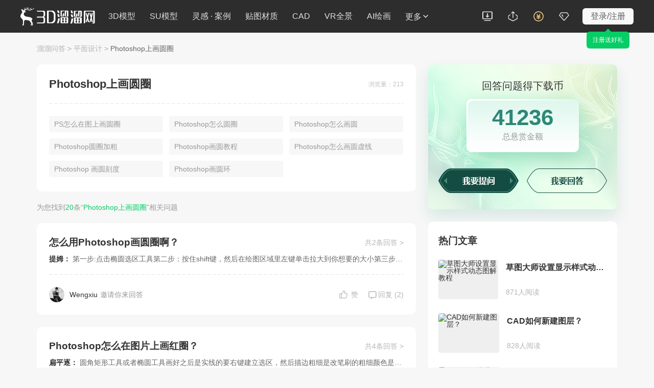

--- FILE ---
content_type: text/html; charset=UTF-8
request_url: https://www.3d66.com/answers_relation/relation_2820120.html
body_size: 13642
content:
<!DOCTYPE html>
<html lang="zh-CN">
<head>
<meta charset="UTF-8">
<link rel="dns-prefetch" href="https://pic.3d66.com">
<link rel="dns-prefetch" href="https://respic.3d66.com">
<link rel="dns-prefetch" href="https://static.3d66.com">
<link rel="dns-prefetch" href="https://img.3d66.com">
<link rel="dns-prefetch" href="https://user.3d66.com">
<link rel="dns-prefetch" href="https://imgo.3d66.com">

    <meta content="no-referrer-when-downgrade" name="referrer">
    <meta name="viewport" content="width=1300">

    <script src="https://static.3d66.com/public/mobile/isMobile.js"></script>

    
    <title>Photoshop上画圆圈常见问题解答_Photoshop上画圆圈解决方法与技巧-3D溜溜网</title>
<meta name="keywords" content="Photoshop上画圆圈,Photoshop上画圆圈问题大全,Photoshop上画圆圈问题解答,Photoshop上画圆圈的解决方法, Photoshop上画圆圈处理技巧">
<meta name="description" content="3D溜溜网设计问答平台收录了关于Photoshop上画圆圈的常见问题与解决方法，为您提供解决问题的操作步骤、处理方案与Photoshop上画圆圈技巧等知识，帮助快速解决Photoshop上画圆圈的困惑。">
<link rel="canonical" href="https://www.3d66.com/answers_relation/relation_2820120.html">
<meta name="mobile-agent" content="format=html5;url=https://m.3d66.com/answers_relation/relation_2820120.html">
<link rel="alternate" media="only screen and(max-width:640px)" href="https://m.3d66.com/answers_relation/relation_2820120.html">
<link href='https://static.3d66.com/public/layui/css/layui.css' rel='stylesheet' type='text/css'/>
<link href='https://static.3d66.com/??public/layer/theme/default/layer.css,/public/css/reset.css,/www3/build/assets/css/head.css,/tp/build/public/css/rightBar.css,/www3/build/assets/css/footer.css,/www2/new-footer/css/new-footer.css,/www3/build/assets/css/searchInput.css,/www3/lib/plugin/css/autocomplete.css,/public/css/reset.css,/www2/css/public/swiper.min.css,/www3/lib/plugin/css/autocomplete.css,/tp/build/answer/css/answer-label.css?v=1769078418' rel='stylesheet' type='text/css'>
<link id='layuicss-layer' rel='stylesheet' type='text/css' href='https://static.3d66.com/public/layer/theme/default/layer.css'>
<link href="https://static.3d66.com/tp/build/modal/css/index.css" rel="stylesheet" type="text/css"><script defer src='https://www.3d66.com/focus/148_149_326_466_707.js?v=1769078418'></script>

 
    <script src="https://static.3d66.com/public/js/global/sc.sdk.min.js"></script>
    
</head>
<body>
<div class="mask-www-input-search"></div>
<div
    class="new-nav-page   head-fixed">
    
<style>
.tp-logo-news{
    padding:0px 0px 0px 0px;
    position: relative;
    float: left;
}
.tp-logo-news a{
    display: inline-block;
    height: 24px;
}
.tp-logo-news a img{
    display: inline-block;
    width: 100%;
    height: 24px;
}
.tp-logo-news .tplogo-line{
    display: inline-block;
    width: 1px;
    height: 20px;
    background-color: rgba(17,17,17,0.2);
    position: absolute;
    top: 3px;
    left: 81px;

}
.tp-logo-news .tplogo-1{
    margin-right: 28px;
}
.tp-logo-news .tplogo-2 img{
    height: 21px;
}

@media screen and (max-width: 1818px){
    .tp-logo-news .tplogo-line{
        display:none;
    }
    .tp-logo-news .tplogo-2{
        display:none;
    }
}
</style>

<div class="nav-left">

    
            <!-- 旧版logo -->
        <a href="https://www.3d66.com/" class="logo" title="3d溜溜网">
            <svg class="icon" aria-hidden="true">
                <use xlink:href="#icon-logo_deer_text"></use>
            </svg>
        </a>
    
    

    <input type="hidden" name="lyk_down_uri_hidden_input" value="38,50" id="lyk_down_uri_hidden_input">
    <!-- 更多下拉菜单及右侧a标签加-->
    <ul class="left-nav-list">
                <li id="d3-nav-item" class="left-nav-item d3-nav-item " data-pos="3d">
            <a rel="nofollow"                    href="https://3d.3d66.com/">3D模型</a>
            <!--content-->
        </li>
        <li id="su-nav-item" class="left-nav-item su-nav-item " data-pos="su">
            <a rel="nofollow"                    href="https://su.3d66.com/">SU模型</a>
            <!--content-->
        </li>
        <li id="linggan-nav-item" class="left-nav-item linggan-nav-item  " data-pos="lg_anli">
            <a rel="nofollow"                    href="https://linggantu.3d66.com/home">灵感 · 案例</a>
            <!--content-->
        </li>
        <li id="tietu-nav-item" class="left-nav-item tietu-nav-item white-none " data-pos="map_material">
            <a rel="nofollow"                    href="https://tietu.3d66.com/">贴图材质</a>
        </li>
        <li id="cad-nav-item" class="left-nav-item cad-nav-item white-none " data-pos="cad">
            <a rel="nofollow"                    href="https://cad.3d66.com/">CAD</a>
            <!--content-->
        </li>
        <li id="vr-nav-item" class="left-nav-item vr-nav-item white-none" data-pos="vr">
            <a rel="nofollow" href="https://vr.3d66.com/" target="_blank">VR全景</a>
        </li>
        <li class="sysFocusImgSing_News nav-operation-images" data-id="775"></li>
        <li id="ai-nav-item" class="left-nav-item ai-nav-item white-none" data-pos="ai">
            <a rel="nofollow" href="https://aico.3d66.com/#/pro/Index?ai_source=2" target="_blank">AI绘画</a>
        </li>
        <li id="more-nav-item" class="left-nav-item more-nav-item" data-pos="more" data-is-buried="1">
            <div class="default-css nav-more-styles">更多<svg class="icon icon-nav-more" aria-hidden="true">
                    <use xlink:href="#icon-direction_single_arrow_up_s"></use>
                </svg></div>
            <span class="list-retract-css">
        <svg class="icon" aria-hidden="true">
          <use xlink:href="#icon-nav-more"></use>
        </svg>
      </span>
            <div class="subnav-model-classification">
                <div class="more-left">
                    <div class="cate_channel ">
                        <div class="list-class-left">
                            <ul>
                                <li>
                                    <h6 class="class-left-title">下素材</h6>
                                    <a rel="nofollow"                                            id="more-d3" title="3D模型" href="https://3d.3d66.com/"  target="_blank">3D模型</a>
                                    <a rel="nofollow"                                            id="more-su" title="SU模型" href="https://su.3d66.com/"  target="_blank">SU模型</a>
                                    <a rel="nofollow"                                            id="more-tietu" title="贴图" href="https://tietu.3d66.com/"  target="_blank">贴图</a>
                                    <a rel="nofollow"                                            id="more-material" title="材质" href="https://www.3d66.com/material/home.html"  target="_blank">材质</a>
                                    <a rel="nofollow"                                            id="more-cad" title="CAD" href="https://cad.3d66.com/"  target="_blank">CAD</a>
                                    <a rel="nofollow"                                            id="more-light" title="光域网" href="https://www.3d66.com/light/_1_0_0_0_0_0_0_0_0_0_0_0_0_0_0_0_0_0_0_0_0.html"  target="_blank">光域网</a>
                                </li>
                                <li>
                                    <h6 class="class-left-title">找灵感</h6>
                                    <a rel="nofollow"                                            id="more-linggantu" title="灵感图库" href="https://linggantu.3d66.com/" target="_blank">灵感图库</a>
                                    <a rel="nofollow"                                            id="more-anli" title="全球案例" href="https://anli.3d66.com/" target="_blank">全球案例</a>
                                    <a rel="nofollow"                                            id="more-xiaoguotu" title="效果图" href="https://xiaoguotu.3d66.com/" target="_blank">效果图</a>
                                    <a rel="nofollow"                                            id="more-fanganwenben" title="方案文本" href="https://fanganwenben.3d66.com/" target="_blank">方案文本</a>
                                </li>
                                <li>
                                    <h6 class="class-left-title">实用工具</h6>
                                    <a id="more-work" title="企业协作" rel="nofollow" href="https://work.3d66.com/" target="_blank">企业协作</a>
                                    <a id="more-vr" class="list-page-show" rel="nofollow" title="VR全景" href="https://vr.3d66.com/" target="_blank">VR全景</a>
                                    <a id="more-xuanran" title="云渲染" rel="nofollow" href="https://xuanran.3d66.com/" target="_blank">云渲染</a>
                                    <a id="more-ai" class="list-page-show" title="溜溜AI" rel="nofollow" href="https://aico.3d66.com/#/pro/Index?ai_source=2" target="_blank">溜溜AI<span class="new-nav-label-ai">NEW</span></a>
                                    <a id="more-max" title="MAX脚本" rel="nofollow" href="https://www.3d66.com/maxscript.html" target="_blank">MAX脚本</a>
                                    <a id="more-helper" title="溜溜杀毒助手" rel="nofollow" href="https://www.3d66.com/ku/helper" target="_blank">溜溜杀毒助手</a>
                                    <a id="more-mss" title="3D魔术手" rel="nofollow" href="https://mss.3d66.com/download.html" target="_blank">3D魔术手</a>
                                    <a id="more-version" title="模型转版本" rel="nofollow" href="https://upload_file.3d66.com/change/version" target="_blank">模型转版本</a>
                                    <a id="more-sumax" title="MAX转SU" rel="nofollow" href="https://upload_file.3d66.com/change/max_to_su/add" target="_blank">MAX转SU</a>
                                </li>
                                <li>
                                    <h6 class="class-left-title">溜溜服务</h6>
                                    <a id="more-software" rel="nofollow" title="软件中心" href="https://software.3d66.com/" target="_blank">软件中心</a>
                                    <a id="more-news" rel="nofollow" title="资讯与问答" href="https://www.3d66.com/news.html" target="_blank">资讯与问答</a>
                                    <a id="more-zixue" rel="nofollow" title="自学课程" href="https://zixue.3d66.com/course_0_0_all.html" target="_blank">自学课程</a>
                                    <a id="more-mall" title="溜溜商城" rel="nofollow" href="https://mall.3d66.com/" target="_blank">溜溜商城</a>
                                    <a id="more-notice" title="最新动态" rel="nofollow" href="https://service.3d66.com/notice.html" target="_blank">最新动态</a>
                                </li>
                                <li>
                                    <h6 class="class-left-title">免费素材</h6>
                                    <a rel="nofollow"                                            id="more-free-d3" title="免费3D模型" href="https://3d.3d66.com/model/_1_0_1_0_0_0_0_0_0_0_0_0_0_0_0_0_0_0_0_0_0.html" target="_blank">免费3D模型</a>
                                    <a rel="nofollow"                                            id="more-free-su" title="免费SU模型" href="https://su.3d66.com/sketchup/_1_0_1_0_0_0_0_0_0_0_0_0_0_0_0_0_0_0_0_0_0.html" target="_blank">免费SU模型</a>
                                    <a rel="nofollow"                                            id="more-free-tietu" title="免费贴图" href="https://tietu.3d66.com/tietu/_1_0_1_0_0_0_0_0_0_0_0_0_0_0_0_0_0_0_0_0_0.html" target="_blank">免费贴图</a>
                                    <a rel="nofollow"                                            id="more-free-material" title="免费材质" href="https://www.3d66.com/material/_1_0_1_0_0_0_0_0_0_0_0_0_0_0_0_0_0_0_0_0_0.html" target="_blank">免费材质</a>
                                    <a rel="nofollow"                                            id="more-free-cad" title="免费CAD" href="https://cad.3d66.com/cad/_1_3900_1_0_0_0_0_0_0_0_0_0_0_0_0_0_0_0_0_0_0.html" target="_blank">免费CAD</a>
                                </li>
                            </ul>
                        </div>

                    </div>
                </div>
                <div class="more-right">
                    <div class="more-right-item">
                        <div class="qrcode-img"></div>
                        <div class="title">3D溜溜小程序</div>
                        <div class="desc">您的口袋模型灵感库</div>
                    </div>
                    <div class="more-right-item">
                        <div class="official-accounts-img"></div>
                        <div class="title">3D溜溜公众号</div>
                        <div class="desc">设计前沿灵感聚集地</div>
                    </div>
                </div>
            </div>
        </li>
    </ul>
</div>
<div class="nav-search-content js-new-search-box">
    <div class="nav-search-input js-new-search-input">
    <span class="select-class">
        全部类目    </span>
        <svg class="icon icon_search" aria-hidden="true">
            <use xlink:href="#icon-search"></use>
        </svg>
        <input data-type="1" autocomplete="off" value="" class="search-keyword js-nav-search" type="text"
               placeholder="搜索溜溜ID、关键词、以图搜图">
        <label for="newNavUploaderInput" class="search_image_search" style="display: inline;">
            <svg class="icon" aria-hidden="true">
                <use xlink:href="#icon-shitu"></use>
            </svg>
            <input id="newNavUploaderInput" class="input-uploader" type="file" multiple="multiple" name="file" accept=".jpg,.jpeg,.png">
            <span class="tip">以图搜图</span>
        </label>
        <svg class="icon del_key_display" aria-hidden="true" style="display: none;">
            <use xlink:href="#icon-search_pop_btn_close_xl"></use>
        </svg>

    </div>
</div>
<ul class="nav-right">
    <li id="lyk-nav-item" class="right-nav-item lyk-nav-item lyk-hover"><a href="https://www.3d66.com/ku" target="_blank"><i class="icon client-icon"></i><span>客户端</span></a>
        <div class="subnav-model-classification">
            <div class="vr-lyk-left lyk-content">
                <div class="lyk-title">全新溜云库4.0</div>
                <div class="lyk-tip">Windows客户端</div>
                <div class="lyk-icon"></div>
                <div class="download-content">
                    <div class="download-welfare">
                        <p class="welfare-title">
                            <span class="welfare-title-icon"></span>
                            <span>新人福利</span>
                            <span class="specialTips">（同设备仅能领取一次）</span>
                        </p>
                        <div class="welfare-content">
                            <div class="welfare-content-item">
                                <span class="welfare-content-item-icon"></span>
                                <span>50下载币</span>
                            </div>
                            <div class="welfare-content-item">
                                <span class="welfare-content-item-icon"></span>
                                <span>50赠币券<span class="specialTips">（充值下载币可用）</span></span>
                            </div>
                            <div class="welfare-content-item">
                                <span class="welfare-content-item-icon"></span>
                                <span>7天免费渲染</span>
                            </div>
                            <div class="welfare-content-item">
                                <span class="welfare-content-item-icon"></span>
                                <span>30天超低渲染单价</span>
                            </div>
                        </div>
                    </div>
                    <a href="" data-down-code="38" rel="nofollow" target="_blank" class="lyk-btn">下载领新人福利</a>

                </div>

            </div>
            <div class="vr-lyk-right lyk-right">
                <div class="vr-lyk-title"><span>溜云库</span>·一站式素材下载管理软件 </div>
                <div class="lyk-desc">素材轻松找、渲染超级快、管理更简单</div>
                <ul class="tip-list">
                    <li class="tip-item">1000W+精品素材 (3D/SU/贴图/材质/CAD/灯光)</li>
                    <li class="tip-item">云端极速渲染，贵族渲染享7折</li>
                    <li class="tip-item">海量实用脚本工具、插件，助力提效</li>
                    <li class="tip-item">添加本地素材，AI智能识别整理，随时随地用</li>
                    <li class="tip-item">团队协作资源共享，云端存储备份不丢失</li>
                </ul>
                <div class="lyk-more"><a href="https://www.3d66.com/ku" rel="nofollow" target="_blank">查看更多<svg class="icon" aria-hidden="true">
                            <use xlink:href="#icon-direction_single_arrow_right_m"></use>
                        </svg></a></div>
            </div>
        </div>
    </li>
    <li id="upload-nav-item" class="right-nav-item upload-nav-item" data-pos="upload"><a rel="nofollow" href="https://upload_file.3d66.com/upload/index/index" target="_blank"><svg class="icon" aria-hidden="true">
                <use xlink:href="#icon-nav_icon_uploadbtn_line"></use>
            </svg><span>创作中心</span></a>
        <!-- 新创作中心 -->
        <div class="subnav-warp creative-center-container">
            <div class="earnings-box">
                <p class="earnings-item">
                    <em class="earnings-icon earnings-icon-1"></em>
                    <span>永久收益</span>
                </p>
                <p class="earnings-item">
                    <em class="earnings-icon earnings-icon-2"></em>
                    <span>在线云存储</span>
                </p>
                <p class="earnings-item">
                    <em class="earnings-icon earnings-icon-3"></em>
                    <span>版权登记</span>
                </p>
            </div>
            <div class="upload-box">
                <p class="upload-btn">
                    <a rel="nofollow" href="https://upload_file.3d66.com/upload/index/index" class="upload-btm-item" target="_blank">我要上传</a>
                </p>
                <p class="upload-active">
                    <a rel="nofollow" href="https://upload_file.3d66.com/activity_upload_center" class="upload-btm-item" target="_blank">上传活动</a>
                    <svg class="icon" aria-hidden="true">
                        <use xlink:href="#icon-direction_single_arrow_right_m"></use>
                    </svg>
                </p>
            </div>
        </div>

    </li>
    <li id="recharge-nav-item" class="right-nav-item recharge-nav-item" data-pos="recharge">
        <a class="recharge-nav-alinks" href="https://user.3d66.com/recharge/new_charge?e=1" target="_blank" rel="nofollow"><svg class="icon" aria-hidden="true">
                <use xlink:href="#icon-nav_icon_recharge_line"></use>
            </svg><span>充值</span></a>
        <div class="subnav-warp subnav-recharge-warp">
            <a rel="nofollow" class="recharge-item" href="https://user.3d66.com/recharge/new_charge?e=12" target="_blank"
            >下载币充值<i class="icon-2021-79"></i></a>
            <a rel="nofollow" class="recharge-item" href="https://service.3d66.com/buy/xr_web.html?e=5" target="_blank"
            >渲染币充值<i class="icon-2021-lj"></i></a>
            <a rel="nofollow" class="recharge-item" href="https://work.3d66.com/company/company_web" target="_blank"
            >企业用户充值</a>
        </div>
    </li>
    <li id="vip-nav-item" class="right-nav-item vip-nav-item js_RightNewvipBox" data-pos="vip">
        <div class="vip-nav-item-tag">
            <svg class="icon" aria-hidden="true">
                <use xlink:href="#icon-nav_icon_vip_line"></use>
            </svg>
            <span>VIP</span>
        </div>
        <!-- 已经是vip subnav-vip-renew-->
        <div class="subnav-warp subnav-vip-content">
            <!-- 您是尊贵溜溜全站超级VIP 您的溜溜全站超级VIP已过期 -->
            <div class="vip-name">您的溜溜全站超级VIP已过期</div>
            <!-- 专区免费下、渲染7折等40项特权已离你而去  -->
            <div class="vip-info">专区免费下、渲染7折等40项特权已离你而去</div>
            <div class="vip-infoClass">
                <div class="title">VIP尊享素材/渲染/自学/全景贵族超50+项特权</div>
                <div class="subnav-vip-weight ">
                    <div class="goto-open" data-buried-info="4-29" data-vip_type="1" data-click_area="1" data-type="47" data-entrance="2"> <i></i>
                        <p>VIP模型免费下</p>
                    </div>
                    <div class="goto-open" data-buried-info="4-29" data-vip_type="1" data-click_area="1" data-type="47"
                            data-entrance="2"> <i></i>
                        <p>VIP素材免费下</p>
                    </div>
                    <div class="goto-open" data-buried-info="4-29" data-vip_type="1" data-click_area="1" data-type="47"
                            data-entrance="2"> <i class="icon-weight9"></i>
                        <p>模型下载折扣</p>
                    </div>
                    <div class="goto-open" data-vip_type="1" data-click_area="1" data-type="47" data-entrance="2"> <i></i>
                        <p>云渲染低至7折</p>
                    </div>
                    <div class="goto-open" data-vip_type="1" data-click_area="1" data-type="47" data-entrance="2"> <i></i>
                        <p>专区课程免费看</p>
                    </div>
                    <div class="goto-open" data-vip_type="1" data-click_area="1" data-type="47" data-entrance="2"> <i></i>
                        <p>每月会员礼包</p>
                    </div>
                </div>
                <a href="https://vip.3d66.com/signed.html?e=1#vipPrivilege" class="vip-gift-pack" rel="nofollow"> <span class="">快速领取</span> </a>
                <div class="subnav-vip-operation"> <a href="https://vip.3d66.com/privilege.html#privilege"
                                                      class="href-vip-privilege" rel="nofollow">更多特权 <i></i></a>
                </div>
                <div class="vip-info-tip">VIP专享附加权益：模型重复下载 永久免费</div>
            </div>
            <div class="vip-operation goto-open" data-vip_type="1" data-click_area="1" data-type="47" data-entrance="2">立即续费
                <div class="tip">一年最多省1598元</div>
            </div>
        </div>

    </li>
    <!-- 未登录 -->
    <li id="login-nav-item" class="right-nav-item login-nav-item js_user_login">
        <span class="user-login-icon">登录/注册</span>
    </li>
</ul>
</div>
<!-- 搜索遮罩层 -->
<div class="new-nav-search-mask"></div>


<input type="hidden" id="site" name="site" value="17">
<input type="hidden" id="page_type" name="page_type" value="27">
<input id="data_count" type="hidden" value="2000" >
<input id="data_page" type="hidden" value="1" >
<input id="data_url" type="hidden" value="https://www.3d66.com/answers_relation/relation_2820120_" >
<input type="hidden" id="seo_page" name="seo_page" value="3">
<div class="w answer-common answer-search-list-content answer-label-index">
    <div class="w head-nav">
        <a href="/answers/answers.html">溜溜问答</a>
        <samp>&gt;</samp>
        <a href="https://www.3d66.com/map/answers_30.html">平面设计</a>
        <samp>&gt;</samp>
        <span class="active">Photoshop上画圆圈</span>
    </div>
    <div class="f4 search-list-con-bd">
        <div class="big-con-box left-content">
            <div class="answer-label-info">
                <div class="f info-hd">
                    <h1>Photoshop上画圆圈</h1>
                    <div class="view-count">浏览量：213</div>
                </div>
                <!-- 相关问题 -->
                <div class="related-qa-white-box">
                    <!-- <h3 class="right-title">相关问题</h3> -->
                    <div class="f5 related-qa-white-list">
                                                <a class="related-qa-white-item" href="https://www.3d66.com/answers_relation/relation_3362685.html" target="_blank">PS怎么在图上画圆圈</a>
                                                <a class="related-qa-white-item" href="https://www.3d66.com/answers_relation/relation_2797125.html" target="_blank">Photoshop怎么圆圈</a>
                                                <a class="related-qa-white-item" href="https://www.3d66.com/answers_relation/relation_3665489.html" target="_blank">Photoshop怎么画圆</a>
                                                <a class="related-qa-white-item" href="https://www.3d66.com/answers_relation/relation_2820183.html" target="_blank">Photoshop圆圈加粗</a>
                                                <a class="related-qa-white-item" href="https://www.3d66.com/answers_relation/relation_1252151.html" target="_blank">Photoshop画圆教程</a>
                                                <a class="related-qa-white-item" href="https://www.3d66.com/answers_relation/relation_2801225.html" target="_blank">Photoshop怎么画圆虚线</a>
                                                <a class="related-qa-white-item" href="https://www.3d66.com/answers_relation/relation_2806030.html" target="_blank">Photoshop 画圆刻度</a>
                                                <a class="related-qa-white-item" href="https://www.3d66.com/answers_relation/relation_2805900.html" target="_blank">Photoshop画圆环</a>
                                            </div>
                </div>
            </div>
            <!-- <ul class="left-adv-img sysFocusBannerDetail focus66" data-id="707">
            </ul> -->
            <div class="answer-count">为您找到<span class="count">20</span>条“<span class="active">Photoshop上画圆圈</span>”相关问题</div>
            <div class="answer-type-list">
                <div class="answer-common-list hot-quesanswer-list" style="display: block;">
                    <!-- 有图热门问答 -->
                                        <a class="list-link" href="https://www.3d66.com/answers/question_41365.html" target="_blank">
                        <div class="f common-title">
                            <div class="left-title">
                                <h3 class="title">怎么用Photoshop画圆圈啊？</h3>
                            </div>
                            <span class="right-title">共2条回答 ></span>
                        </div>
                                                <div class="common-list-box">
                            <div class="common-item-right">
                                <div class="answer-content">
                                    <div class="common-desc">
                                        <span class="answer-name">提姆：</span>
                                        第一步:点击椭圆选区工具第二步：按住shift键，然后在绘图区域里左键单击拉大到你想要的大小第三步：放开你可怜的鼠标吧！圆已经画好了，别压得它透不过气来。                                    </div>
                                </div>
                            </div>
                        </div>
                        <div class="f question-list-bd">
                            <div class="f2 question-user-info">
                                <img class="user-avatar" src="https://imgo.3d66.com/user/user_head_img/2025-07-04/avatar156929775329952405101.jpg"/>
                                <span class="user-name">Wengxiu</span>邀请你来回答
                            </div>
                                                        <div class="options">
                                <span class="praise-btn" data-answer_id="63811">
                                    <svg class="icon" aria-hidden="true">
                                    <use xlink:href="#icon-dianzanmoren"></use>
                                    </svg>
                                    <span>赞 </span>
                                                                    </span>
                                <span class="commenton-btn">
                                    <svg class="icon" aria-hidden="true">
                                    <use xlink:href="#icon-pinglunmoren"></use>
                                    </svg><span>回复 </span>
                                    (2)                                </span>

                            </div>
                                                    </div>

                                            </a>
                                        <a class="list-link" href="https://www.3d66.com/answers/question_48350.html" target="_blank">
                        <div class="f common-title">
                            <div class="left-title">
                                <h3 class="title">Photoshop怎么在图片上画红圈？</h3>
                            </div>
                            <span class="right-title">共4条回答 ></span>
                        </div>
                                                <div class="common-list-box">
                            <div class="common-item-right">
                                <div class="answer-content">
                                    <div class="common-desc">
                                        <span class="answer-name">扁平逐：</span>
                                        圆角矩形工具或者椭圆工具画好之后是实线的要右键建立选区，然后描边粗细是改笔刷的粗细颜色是工具栏里有两个蓝色框上面的改成自己想要的颜色描边是最后一步                                    </div>
                                </div>
                            </div>
                        </div>
                        <div class="f question-list-bd">
                            <div class="f2 question-user-info">
                                <img class="user-avatar" src="https://imgo.3d66.com/user/user_head_img/2025-07-04/avatar156929775329952405101.jpg"/>
                                <span class="user-name">Wengxiu</span>邀请你来回答
                            </div>
                                                        <div class="options">
                                <span class="praise-btn" data-answer_id="86039">
                                    <svg class="icon" aria-hidden="true">
                                    <use xlink:href="#icon-dianzanmoren"></use>
                                    </svg>
                                    <span>赞 </span>
                                                                    </span>
                                <span class="commenton-btn">
                                    <svg class="icon" aria-hidden="true">
                                    <use xlink:href="#icon-pinglunmoren"></use>
                                    </svg><span>回复 </span>
                                    (4)                                </span>

                            </div>
                                                    </div>

                                            </a>
                                        <a class="list-link" href="https://www.3d66.com/answers/question_48635.html" target="_blank">
                        <div class="f common-title">
                            <div class="left-title">
                                <h3 class="title">Photoshop怎么在圆圈里打字？</h3>
                            </div>
                            <span class="right-title">共4条回答 ></span>
                        </div>
                                                <div class="common-list-box">
                            <div class="common-item-right">
                                <div class="answer-content">
                                    <div class="common-desc">
                                        <span class="answer-name">王予涛：</span>
                                        1.原理：文字跟着路径走2.方法：用椭圆工具画一个圆的路径（注意，不是椭圆选框工具），鼠标放在路径上，当光标呈s形时，就可以打字了                                    </div>
                                </div>
                            </div>
                        </div>
                        <div class="f question-list-bd">
                            <div class="f2 question-user-info">
                                <img class="user-avatar" src="https://imgo.3d66.com/user/user_head_img/2025-07-04/avatar156929775329952405101.jpg"/>
                                <span class="user-name">Wengxiu</span>邀请你来回答
                            </div>
                                                        <div class="options">
                                <span class="praise-btn" data-answer_id="85511">
                                    <svg class="icon" aria-hidden="true">
                                    <use xlink:href="#icon-dianzanmoren"></use>
                                    </svg>
                                    <span>赞 </span>
                                                                    </span>
                                <span class="commenton-btn">
                                    <svg class="icon" aria-hidden="true">
                                    <use xlink:href="#icon-pinglunmoren"></use>
                                    </svg><span>回复 </span>
                                    (4)                                </span>

                            </div>
                                                    </div>

                                            </a>
                                        <a class="list-link" href="https://www.3d66.com/answers/question_51818.html" target="_blank">
                        <div class="f common-title">
                            <div class="left-title">
                                <h3 class="title">怎么在Photoshop图上画直线？</h3>
                            </div>
                            <span class="right-title">共2条回答 ></span>
                        </div>
                                                <div class="common-list-box">
                            <div class="common-item-right">
                                <div class="answer-content">
                                    <div class="common-desc">
                                        <span class="answer-name">tete：</span>
                                        用矢量图形工具（快捷键u），填充色设置为白色。然后根据要求画出线就行了。在PS中矢量图形工具可以画圆，矩形，多边形，直线，自定义形状等，打开PS，将图片导入PS，快捷键u，选择矩形或者直线，然后就能画直线了。或者可以用画笔工具（b），画下一点，按住shift不放，然后将画笔放在终点位置单击鼠标，直线就出来了。注意，此时前景色要设置为白色。                                    </div>
                                </div>
                            </div>
                        </div>
                        <div class="f question-list-bd">
                            <div class="f2 question-user-info">
                                <img class="user-avatar" src="https://imgo.3d66.com/user/user_head_img/2025-07-04/avatar156929775329952405101.jpg"/>
                                <span class="user-name">Wengxiu</span>邀请你来回答
                            </div>
                                                        <div class="options">
                                <span class="praise-btn" data-answer_id="94297">
                                    <svg class="icon" aria-hidden="true">
                                    <use xlink:href="#icon-dianzanmoren"></use>
                                    </svg>
                                    <span>赞 </span>
                                                                    </span>
                                <span class="commenton-btn">
                                    <svg class="icon" aria-hidden="true">
                                    <use xlink:href="#icon-pinglunmoren"></use>
                                    </svg><span>回复 </span>
                                    (2)                                </span>

                            </div>
                                                    </div>

                                            </a>
                                        <a class="list-link" href="https://www.3d66.com/answers/question_53648.html" target="_blank">
                        <div class="f common-title">
                            <div class="left-title">
                                <h3 class="title">Photoshop画圆圈怎么画？</h3>
                            </div>
                            <span class="right-title">共2条回答 ></span>
                        </div>
                                                <div class="common-list-box">
                            <div class="common-item-right">
                                <div class="answer-content">
                                    <div class="common-desc">
                                        <span class="answer-name">hassn hamed hamed：</span>
                                        选择椭圆工具按住shift键不放拖动鼠标就是正圆了                                    </div>
                                </div>
                            </div>
                        </div>
                        <div class="f question-list-bd">
                            <div class="f2 question-user-info">
                                <img class="user-avatar" src="https://imgo.3d66.com/user/user_head_img/2025-07-04/avatar156929775329952405101.jpg"/>
                                <span class="user-name">Wengxiu</span>邀请你来回答
                            </div>
                                                        <div class="options">
                                <span class="praise-btn" data-answer_id="96758">
                                    <svg class="icon" aria-hidden="true">
                                    <use xlink:href="#icon-dianzanmoren"></use>
                                    </svg>
                                    <span>赞 </span>
                                                                    </span>
                                <span class="commenton-btn">
                                    <svg class="icon" aria-hidden="true">
                                    <use xlink:href="#icon-pinglunmoren"></use>
                                    </svg><span>回复 </span>
                                    (2)                                </span>

                            </div>
                                                    </div>

                                            </a>
                                        <a class="list-link" href="https://www.3d66.com/answers/question_54719.html" target="_blank">
                        <div class="f common-title">
                            <div class="left-title">
                                <h3 class="title">用Photoshop画圆圈，怎么画？</h3>
                            </div>
                            <span class="right-title">共2条回答 ></span>
                        </div>
                                                <div class="common-list-box">
                            <div class="common-item-right">
                                <div class="answer-content">
                                    <div class="common-desc">
                                        <span class="answer-name">hassn hamed hamed：</span>
                                        步骤如下：一、PS画圆圈可以先选择椭圆工具，然后按住shift用鼠标拖出一个圆形区域，此时为正圆形，不按shift键则是椭圆！二、画出圆形区域后按ctrl+enter转化为选区，然后点击PS界面最上面的菜单栏，选择“编辑”----“描边”，然后再弹出的对话框可以选择描边的宽度及颜色！！                                    </div>
                                </div>
                            </div>
                        </div>
                        <div class="f question-list-bd">
                            <div class="f2 question-user-info">
                                <img class="user-avatar" src="https://imgo.3d66.com/user/user_head_img/2025-07-04/avatar156929775329952405101.jpg"/>
                                <span class="user-name">Wengxiu</span>邀请你来回答
                            </div>
                                                        <div class="options">
                                <span class="praise-btn" data-answer_id="98886">
                                    <svg class="icon" aria-hidden="true">
                                    <use xlink:href="#icon-dianzanmoren"></use>
                                    </svg>
                                    <span>赞 </span>
                                                                    </span>
                                <span class="commenton-btn">
                                    <svg class="icon" aria-hidden="true">
                                    <use xlink:href="#icon-pinglunmoren"></use>
                                    </svg><span>回复 </span>
                                    (2)                                </span>

                            </div>
                                                    </div>

                                            </a>
                                        <a class="list-link" href="https://www.3d66.com/answers/question_55383.html" target="_blank">
                        <div class="f common-title">
                            <div class="left-title">
                                <h3 class="title">用Photoshop怎么在图片上画横线？</h3>
                            </div>
                            <span class="right-title">共2条回答 ></span>
                        </div>
                                                <div class="common-list-box">
                            <div class="common-item-right">
                                <div class="answer-content">
                                    <div class="common-desc">
                                        <span class="answer-name">hassn hamed hamed：</span>
                                        快捷键p(钢笔工具）点一下像旁边啦一条横线，然后按b.(铅笔工具）然后回车                                    </div>
                                </div>
                            </div>
                        </div>
                        <div class="f question-list-bd">
                            <div class="f2 question-user-info">
                                <img class="user-avatar" src="https://imgo.3d66.com/user/user_head_img/2025-07-04/avatar156929775329952405101.jpg"/>
                                <span class="user-name">Wengxiu</span>邀请你来回答
                            </div>
                                                        <div class="options">
                                <span class="praise-btn" data-answer_id="100204">
                                    <svg class="icon" aria-hidden="true">
                                    <use xlink:href="#icon-dianzanmoren"></use>
                                    </svg>
                                    <span>赞 </span>
                                                                    </span>
                                <span class="commenton-btn">
                                    <svg class="icon" aria-hidden="true">
                                    <use xlink:href="#icon-pinglunmoren"></use>
                                    </svg><span>回复 </span>
                                    (2)                                </span>

                            </div>
                                                    </div>

                                            </a>
                                        <a class="list-link" href="https://www.3d66.com/answers/question_55563.html" target="_blank">
                        <div class="f common-title">
                            <div class="left-title">
                                <h3 class="title">Photoshop怎么画标记圆圈？</h3>
                            </div>
                            <span class="right-title">共2条回答 ></span>
                        </div>
                                                <div class="common-list-box">
                            <div class="common-item-right">
                                <div class="answer-content">
                                    <div class="common-desc">
                                        <span class="answer-name">hassn hamed hamed：</span>
                                        1、Photoshop打开图片。2、打开图片后，点击左侧工具栏的椭圆工具。3、点击椭圆工具后，把填充关闭，描边设置为红色，输入3个像素。4、设置参数后，就可以把要标记的地方框选起来。5、但是框选的是形状，按ctrl+回车载入选区。6、载入选区后，按ctrl+d取消选区即可。                                    </div>
                                </div>
                            </div>
                        </div>
                        <div class="f question-list-bd">
                            <div class="f2 question-user-info">
                                <img class="user-avatar" src="https://imgo.3d66.com/user/user_head_img/2025-07-04/avatar156929775329952405101.jpg"/>
                                <span class="user-name">Wengxiu</span>邀请你来回答
                            </div>
                                                        <div class="options">
                                <span class="praise-btn" data-answer_id="100562">
                                    <svg class="icon" aria-hidden="true">
                                    <use xlink:href="#icon-dianzanmoren"></use>
                                    </svg>
                                    <span>赞 </span>
                                                                    </span>
                                <span class="commenton-btn">
                                    <svg class="icon" aria-hidden="true">
                                    <use xlink:href="#icon-pinglunmoren"></use>
                                    </svg><span>回复 </span>
                                    (2)                                </span>

                            </div>
                                                    </div>

                                            </a>
                                        <a class="list-link" href="https://www.3d66.com/answers/question_55628.html" target="_blank">
                        <div class="f common-title">
                            <div class="left-title">
                                <h3 class="title">PhotoshopCS4画圆圈怎么设置圆圈大小？</h3>
                            </div>
                            <span class="right-title">共2条回答 ></span>
                        </div>
                                                <div class="common-list-box">
                            <div class="common-item-right">
                                <div class="answer-content">
                                    <div class="common-desc">
                                        <span class="answer-name">hassn hamed hamed：</span>
                                        使用椭圆工具点击画布弹出的椭圆窗口内设置，具体步骤如下：所需材料：PSCS4。一、首先右键点击左侧工具条上的形状工具，弹出工具内点击“椭圆工具”。二、接着点击椭圆工具条上的模式，选择“像素”模式。三、这时使用鼠标左键点击一下要创建圆形的位置。四、弹出的创建椭圆窗口内输入要创建圆的大小，点击“确定”（注：若需要在画布正中心创建一个圆，可以勾选“从中心”选项）。五、这时就可以在鼠标点击处为圆中心创建一个自定义大小的圆了。                                    </div>
                                </div>
                            </div>
                        </div>
                        <div class="f question-list-bd">
                            <div class="f2 question-user-info">
                                <img class="user-avatar" src="https://imgo.3d66.com/user/user_head_img/2025-07-04/avatar156929775329952405101.jpg"/>
                                <span class="user-name">Wengxiu</span>邀请你来回答
                            </div>
                                                        <div class="options">
                                <span class="praise-btn" data-answer_id="100692">
                                    <svg class="icon" aria-hidden="true">
                                    <use xlink:href="#icon-dianzanmoren"></use>
                                    </svg>
                                    <span>赞 </span>
                                                                    </span>
                                <span class="commenton-btn">
                                    <svg class="icon" aria-hidden="true">
                                    <use xlink:href="#icon-pinglunmoren"></use>
                                    </svg><span>回复 </span>
                                    (2)                                </span>

                            </div>
                                                    </div>

                                            </a>
                                        <a class="list-link" href="https://www.3d66.com/answers/question_56541.html" target="_blank">
                        <div class="f common-title">
                            <div class="left-title">
                                <h3 class="title">怎么用Photoshop在图中画个圆圈？</h3>
                            </div>
                            <span class="right-title">共2条回答 ></span>
                        </div>
                                                <div class="common-list-box">
                            <div class="common-item-right">
                                <div class="answer-content">
                                    <div class="common-desc">
                                        <span class="answer-name">hassn hamed hamed：</span>
                                        现成的椭圆工具直接用即可，椭圆选框工具也可以使用                                    </div>
                                </div>
                            </div>
                        </div>
                        <div class="f question-list-bd">
                            <div class="f2 question-user-info">
                                <img class="user-avatar" src="https://imgo.3d66.com/user/user_head_img/2025-07-04/avatar156929775329952405101.jpg"/>
                                <span class="user-name">Wengxiu</span>邀请你来回答
                            </div>
                                                        <div class="options">
                                <span class="praise-btn" data-answer_id="102504">
                                    <svg class="icon" aria-hidden="true">
                                    <use xlink:href="#icon-dianzanmoren"></use>
                                    </svg>
                                    <span>赞 </span>
                                                                    </span>
                                <span class="commenton-btn">
                                    <svg class="icon" aria-hidden="true">
                                    <use xlink:href="#icon-pinglunmoren"></use>
                                    </svg><span>回复 </span>
                                    (2)                                </span>

                            </div>
                                                    </div>

                                            </a>
                                        <a class="list-link" href="https://www.3d66.com/answers/question_99590.html" target="_blank">
                        <div class="f common-title">
                            <div class="left-title">
                                <h3 class="title">Photoshop如何画标记圆圈？</h3>
                            </div>
                            <span class="right-title">共2条回答 ></span>
                        </div>
                                                <div class="common-list-box">
                            <div class="common-item-right">
                                <div class="answer-content">
                                    <div class="common-desc">
                                        <span class="answer-name">石润飞：</span>
                                        1、Photoshop打开图片。2、打开图片后，点击左侧工具栏的椭圆工具。3、点击椭圆工具后，把填充关闭，描边设置为红色，输入3个像素。4、设置参数后，就可以把要标记的地方框选起来。5、但是框选的是形状，按ctrl+回车载入选区。6、载入选区后，按ctrl+d取消选区即可。                                    </div>
                                </div>
                            </div>
                        </div>
                        <div class="f question-list-bd">
                            <div class="f2 question-user-info">
                                <img class="user-avatar" src="https://imgo.3d66.com/user/user_head_img/2025-07-04/avatar156929775329952405149.jpg"/>
                                <span class="user-name">林俊</span>邀请你来回答
                            </div>
                                                        <div class="options">
                                <span class="praise-btn" data-answer_id="184164">
                                    <svg class="icon" aria-hidden="true">
                                    <use xlink:href="#icon-dianzanmoren"></use>
                                    </svg>
                                    <span>赞 </span>
                                                                    </span>
                                <span class="commenton-btn">
                                    <svg class="icon" aria-hidden="true">
                                    <use xlink:href="#icon-pinglunmoren"></use>
                                    </svg><span>回复 </span>
                                    (2)                                </span>

                            </div>
                                                    </div>

                                            </a>
                                        <a class="list-link" href="https://www.3d66.com/answers/question_253590.html" target="_blank">
                        <div class="f common-title">
                            <div class="left-title">
                                <h3 class="title">怎样用PS在图片上画个空心圆圈？</h3>
                            </div>
                            <span class="right-title">共2条回答 ></span>
                        </div>
                                                <div class="common-list-box">
                            <div class="common-item-right">
                                <div class="answer-content">
                                    <div class="common-desc">
                                        <span class="answer-name">Chinese：</span>
                                        在一图层上画个有色圆，另建一图层，画个较小的有色圆，选中两图层，对齐，在大圆层上删掉小圆选区即可！目测这是笨办法qaq                                    </div>
                                </div>
                            </div>
                        </div>
                        <div class="f question-list-bd">
                            <div class="f2 question-user-info">
                                <img class="user-avatar" src="https://imgo.3d66.com/user/user_head_img/2025-07-04/avatar1569297753299524057185.jpg"/>
                                <span class="user-name">kiss mayue</span>邀请你来回答
                            </div>
                                                        <div class="options">
                                <span class="praise-btn" data-answer_id="438034">
                                    <svg class="icon" aria-hidden="true">
                                    <use xlink:href="#icon-dianzanmoren"></use>
                                    </svg>
                                    <span>赞 </span>
                                                                    </span>
                                <span class="commenton-btn">
                                    <svg class="icon" aria-hidden="true">
                                    <use xlink:href="#icon-pinglunmoren"></use>
                                    </svg><span>回复 </span>
                                    (2)                                </span>

                            </div>
                                                    </div>

                                            </a>
                                        <a class="list-link" href="https://www.3d66.com/answers/question_386500.html" target="_blank">
                        <div class="f common-title">
                            <div class="left-title">
                                <h3 class="title">如何在Photoshop上画虚线？</h3>
                            </div>
                            <span class="right-title">共1条回答 ></span>
                        </div>
                                                <div class="common-list-box">
                            <div class="common-item-right">
                                <div class="answer-content">
                                    <div class="common-desc">
                                        <span class="answer-name">岁月如故。：</span>
                                        1、打开PhotoshopCS6，选择【钢笔】工具，确定“工具模式”为【形状】，单击一个点后，再次单击，绘制直线。　　2、设置“形状填充类型”为【无】。　　3、设置“形状描边类型”为单色，当然也可以设置为渐变或者图案。　　5、设置“形状描边类型”，可以选择默认，也可以根据需要单独设置。　　6、设置“形状描边宽度”。按回车，查看效果。                                    </div>
                                </div>
                            </div>
                        </div>
                        <div class="f question-list-bd">
                            <div class="f2 question-user-info">
                                <img class="user-avatar" src="https://imgo.3d66.com/user/user_head_img/2025-07-04/avatar156929775329952405101.jpg"/>
                                <span class="user-name">Wengxiu</span>邀请你来回答
                            </div>
                                                        <div class="options">
                                <span class="praise-btn" data-answer_id="647719">
                                    <svg class="icon" aria-hidden="true">
                                    <use xlink:href="#icon-dianzanmoren"></use>
                                    </svg>
                                    <span>赞 </span>
                                                                    </span>
                                <span class="commenton-btn">
                                    <svg class="icon" aria-hidden="true">
                                    <use xlink:href="#icon-pinglunmoren"></use>
                                    </svg><span>回复 </span>
                                    (1)                                </span>

                            </div>
                                                    </div>

                                            </a>
                                        <a class="list-link" href="https://www.3d66.com/answers/question_412615.html" target="_blank">
                        <div class="f common-title">
                            <div class="left-title">
                                <h3 class="title">怎么用Photoshop画圆圈啊？急？</h3>
                            </div>
                            <span class="right-title">共4条回答 ></span>
                        </div>
                                                <div class="common-list-box">
                            <div class="common-item-right">
                                <div class="answer-content">
                                    <div class="common-desc">
                                        <span class="answer-name">小田：</span>
                                        第一种：选择画笔（边缘锐利的，模糊的就不行了~）绘制一个圆形路径，路径描边~~第二种：绘制一个圆形选区，选择编辑-描边设置描边的宽度，ok~第三种：绘制一个选区。填充颜色，在图层面板选择图层样式-描边。选择颜色和宽度。ok~第四种：绘制一个大圆，ctrl+j拷贝当前的○到新图层，然后按住shift键同时选择这两个图层，居中对齐。垂直对齐。载入小○的选取，在大圆里删除~~得到一个布尔的圆圈~~~第五种：选择自定义形状工具，在里面加载全部形状，展开形状列表，里面就有圆圈图形~~                                    </div>
                                </div>
                            </div>
                        </div>
                        <div class="f question-list-bd">
                            <div class="f2 question-user-info">
                                <img class="user-avatar" src="https://imgo.3d66.com/user/user_head_img/2025-07-04/avatar156929775329952405101.jpg"/>
                                <span class="user-name">Wengxiu</span>邀请你来回答
                            </div>
                                                        <div class="options">
                                <span class="praise-btn" data-answer_id="698369">
                                    <svg class="icon" aria-hidden="true">
                                    <use xlink:href="#icon-dianzanmoren"></use>
                                    </svg>
                                    <span>赞 </span>
                                    (<em>101</em>)                                </span>
                                <span class="commenton-btn">
                                    <svg class="icon" aria-hidden="true">
                                    <use xlink:href="#icon-pinglunmoren"></use>
                                    </svg><span>回复 </span>
                                    (4)                                </span>

                            </div>
                                                    </div>

                                            </a>
                                        <a class="list-link" href="https://www.3d66.com/answers/question_451803.html" target="_blank">
                        <div class="f common-title">
                            <div class="left-title">
                                <h3 class="title">如何在Photoshop上画唱片？</h3>
                            </div>
                            <span class="right-title">共1条回答 ></span>
                        </div>
                                                <div class="common-list-box">
                            <div class="common-item-right">
                                <div class="answer-content">
                                    <div class="common-desc">
                                        <span class="answer-name">芳芳：</span>
                                        新建文件。画布宽300px、高300px，分辨率72dpi（默认设置），然后使用温顺的渐变填充背景层。颜色可根据你的喜爱自由选择。2新建图层组，命名为“唱片”。在图层组内新建图层，命名为“唱片”。我用深灰色填充（近于黑色）#111111。我们来唱片的纹理，步骤1添加杂点。来到“滤镜-杂点-添加杂点”，参数设置如下：3添加杂点是为了进一步做唱片环状的轨道纹理。来到“滤镜-模糊-径向模糊”，参数设置如下图。然后，复制图层得到“唱片副本”，图层混合模式设为“叠加”，来凸显纹理。继续强化效果，来到“图像....                                    </div>
                                </div>
                            </div>
                        </div>
                        <div class="f question-list-bd">
                            <div class="f2 question-user-info">
                                <img class="user-avatar" src="https://imgo.3d66.com/user/user_head_img/2025-07-04/avatar156929775329952405101.jpg"/>
                                <span class="user-name">Wengxiu</span>邀请你来回答
                            </div>
                                                        <div class="options">
                                <span class="praise-btn" data-answer_id="792174">
                                    <svg class="icon" aria-hidden="true">
                                    <use xlink:href="#icon-dianzanmoren"></use>
                                    </svg>
                                    <span>赞 </span>
                                                                    </span>
                                <span class="commenton-btn">
                                    <svg class="icon" aria-hidden="true">
                                    <use xlink:href="#icon-pinglunmoren"></use>
                                    </svg><span>回复 </span>
                                    (1)                                </span>

                            </div>
                                                    </div>

                                            </a>
                                        <a class="list-link" href="https://www.3d66.com/answers/question_511645.html" target="_blank">
                        <div class="f common-title">
                            <div class="left-title">
                                <h3 class="title">PS圆圈(Photoshop)</h3>
                            </div>
                            <span class="right-title">共3条回答 ></span>
                        </div>
                                                <div class="common-list-box">
                            <div class="common-item-right">
                                <div class="answer-content">
                                    <div class="common-desc">
                                        <span class="answer-name">芝士豆🧀：</span>
                                        1选择合适大小的画笔，在画笔预设中（右上角）画笔笔尖形状----画笔形状----大小抖动，选择渐隐2选择钢笔工具先画如图样的一弧3在路径面板，选择描边，选择模拟压力，ok了                                    </div>
                                </div>
                            </div>
                        </div>
                        <div class="f question-list-bd">
                            <div class="f2 question-user-info">
                                <img class="user-avatar" src="https://imgo.3d66.com/user/user_head_img/2025-07-04/avatar156929775329952405101.jpg"/>
                                <span class="user-name">Wengxiu</span>邀请你来回答
                            </div>
                                                        <div class="options">
                                <span class="praise-btn" data-answer_id="931104">
                                    <svg class="icon" aria-hidden="true">
                                    <use xlink:href="#icon-dianzanmoren"></use>
                                    </svg>
                                    <span>赞 </span>
                                    (<em>2</em>)                                </span>
                                <span class="commenton-btn">
                                    <svg class="icon" aria-hidden="true">
                                    <use xlink:href="#icon-pinglunmoren"></use>
                                    </svg><span>回复 </span>
                                    (3)                                </span>

                            </div>
                                                    </div>

                                            </a>
                                        <a class="list-link" href="https://www.3d66.com/answers/question_744075.html" target="_blank">
                        <div class="f common-title">
                            <div class="left-title">
                                <h3 class="title">Photoshop顺着圆圈内写字</h3>
                            </div>
                            <span class="right-title">共4条回答 ></span>
                        </div>
                                                <div class="common-list-box">
                            <div class="common-item-right">
                                <div class="answer-content">
                                    <div class="common-desc">
                                        <span class="answer-name">Sunshine angel：</span>
                                        用路径工具创建一个圆然后用文字工具点击这个路径就可以写字了·离开文字编辑后回车+CTRL将路径转换为选区CTRL+D取消选区完成                                    </div>
                                </div>
                            </div>
                        </div>
                        <div class="f question-list-bd">
                            <div class="f2 question-user-info">
                                <img class="user-avatar" src="https://imgo.3d66.com/user/user_head_img/2025-07-04/avatar156929775329952405101.jpg"/>
                                <span class="user-name">Wengxiu</span>邀请你来回答
                            </div>
                                                        <div class="options">
                                <span class="praise-btn" data-answer_id="1402972">
                                    <svg class="icon" aria-hidden="true">
                                    <use xlink:href="#icon-dianzanmoren"></use>
                                    </svg>
                                    <span>赞 </span>
                                    (<em>9</em>)                                </span>
                                <span class="commenton-btn">
                                    <svg class="icon" aria-hidden="true">
                                    <use xlink:href="#icon-pinglunmoren"></use>
                                    </svg><span>回复 </span>
                                    (4)                                </span>

                            </div>
                                                    </div>

                                            </a>
                                        <a class="list-link" href="https://www.3d66.com/answers/question_810328.html" target="_blank">
                        <div class="f common-title">
                            <div class="left-title">
                                <h3 class="title">Word如何在圆圈线上画出圆点？</h3>
                            </div>
                            <span class="right-title">共1条回答 ></span>
                        </div>
                                                <div class="common-list-box">
                            <div class="common-item-right">
                                <div class="answer-content">
                                    <div class="common-desc">
                                        <span class="answer-name">药：</span>
                                        插入->形状->椭圆，然后把椭圆的长宽缩到0.1，再填充成黑色，就变成一个黑点了，然后把显示比例放大，把黑点拖到圆心就可以了，如果觉得圆心不好定位，可以添加两条辅助线，一条放在椭圆的左右中心，一条放在椭圆的上下中心，交叉点就是圆心了，把黑点拖过去就可以了，结束以后，可以按住shift，选中黑点/外面的椭圆以后，右键->组合，就可以把这些形状都组合在一起了。                                    </div>
                                </div>
                            </div>
                        </div>
                        <div class="f question-list-bd">
                            <div class="f2 question-user-info">
                                <img class="user-avatar" src="https://imgo.3d66.com/user/user_head_img/2025-07-04/avatar1569297753299524052940.jpg"/>
                                <span class="user-name">高傑西</span>邀请你来回答
                            </div>
                                                        <div class="options">
                                <span class="praise-btn" data-answer_id="1535758">
                                    <svg class="icon" aria-hidden="true">
                                    <use xlink:href="#icon-dianzanmoren"></use>
                                    </svg>
                                    <span>赞 </span>
                                                                    </span>
                                <span class="commenton-btn">
                                    <svg class="icon" aria-hidden="true">
                                    <use xlink:href="#icon-pinglunmoren"></use>
                                    </svg><span>回复 </span>
                                    (1)                                </span>

                            </div>
                                                    </div>

                                            </a>
                                        <a class="list-link" href="https://www.3d66.com/answers/question_851585.html" target="_blank">
                        <div class="f common-title">
                            <div class="left-title">
                                <h3 class="title">如何在PS上画圆圈？</h3>
                            </div>
                            <span class="right-title">共1条回答 ></span>
                        </div>
                                                <div class="common-list-box">
                            <div class="common-item-right">
                                <div class="answer-content">
                                    <div class="common-desc">
                                        <span class="answer-name">：</span>
                                        选中圆形选框工具，建立圆形选区，编辑，描边/圆形形状工具，建立圆形，不要填充，只要描边                                    </div>
                                </div>
                            </div>
                        </div>
                        <div class="f question-list-bd">
                            <div class="f2 question-user-info">
                                <img class="user-avatar" src="https://imgo.3d66.com/user/user_head_img/2025-07-04/avatar156929775329952405101.jpg"/>
                                <span class="user-name">Wengxiu</span>邀请你来回答
                            </div>
                                                        <div class="options">
                                <span class="praise-btn" data-answer_id="1613241">
                                    <svg class="icon" aria-hidden="true">
                                    <use xlink:href="#icon-dianzanmoren"></use>
                                    </svg>
                                    <span>赞 </span>
                                                                    </span>
                                <span class="commenton-btn">
                                    <svg class="icon" aria-hidden="true">
                                    <use xlink:href="#icon-pinglunmoren"></use>
                                    </svg><span>回复 </span>
                                    (1)                                </span>

                            </div>
                                                    </div>

                                            </a>
                                        <a class="list-link" href="https://www.3d66.com/answers/question_930588.html" target="_blank">
                        <div class="f common-title">
                            <div class="left-title">
                                <h3 class="title">怎么用PS在图片上画圆圈？追加300分？</h3>
                            </div>
                            <span class="right-title">共3条回答 ></span>
                        </div>
                                                <div class="common-list-box">
                            <div class="common-item-right">
                                <div class="answer-content">
                                    <div class="common-desc">
                                        <span class="answer-name">āáǎà：</span>
                                        1，新建图层1，画圆形选区（用椭圆形选框工具同时按住shift键），填充想要的颜色；（选区不要删除）2，菜单——选择——变换选区，同时按住shift+alt缩小至理想大小，点确定，在选区内填充白色。3，用文字工具打一个字，调整好大小位置等等，然后格栅。4，向下合并图层，完工！                                    </div>
                                </div>
                            </div>
                        </div>
                        <div class="f question-list-bd">
                            <div class="f2 question-user-info">
                                <img class="user-avatar" src="https://imgo.3d66.com/user/user_head_img/2025-07-04/avatar156929775329952405101.jpg"/>
                                <span class="user-name">Wengxiu</span>邀请你来回答
                            </div>
                                                        <div class="options">
                                <span class="praise-btn" data-answer_id="1769227">
                                    <svg class="icon" aria-hidden="true">
                                    <use xlink:href="#icon-dianzanmoren"></use>
                                    </svg>
                                    <span>赞 </span>
                                    (<em>5</em>)                                </span>
                                <span class="commenton-btn">
                                    <svg class="icon" aria-hidden="true">
                                    <use xlink:href="#icon-pinglunmoren"></use>
                                    </svg><span>回复 </span>
                                    (3)                                </span>

                            </div>
                                                    </div>

                                            </a>
                                        <div class="seo-channel-pagination"></div>
                </div>
            </div>
            <!-- 素材推荐 -->
            <div class="material-recommendation-box" rel="nofollow">

            </div>

        </div>
        <div class="small-con-box right-content">
            <!-- 搜索框 -->
            <div class="newwww-search-content">
            <div class="search-content">
                <div class="wid-search">
                <div class="search-form-input">
                    <input data-type="2" search-type="1" autocomplete="off" class="www-keyword max-search-keyword" type="text"
                    placeholder="输入关键词，查找相关实用设计攻略">
                    <div class="search-operation">
                    <svg class="icon nav_icon_search" aria-hidden="true">
                        <use xlink:href="#icon-nav_icon_search"></use>
                    </svg>
                    </div>
                </div>
                </div>
            </div>
            </div>
            <!-- 悬赏金额 -->
            <div class="samll-con reward-advertisement">
                <div class="title">回答问题得下载币</div>
                <div class="put-ques">
                    <div class="count">41236</div>
                    <div class="ques-tit">总悬赏金额</div>
                </div>
                <div class="options">
                    <a target="_blank" rel="nofollow" href="https://www.3d66.com/tiwen.html"></a>
                    <a target="_blank" rel="nofollow" href="/answers/answers_3_0_1.html"></a>
                </div>
            </div>
            <!-- 热门文章 -->
            <div class="samll-con right-hot-essay">
                <div class="right-title">热门文章</div>
                <div class="right-hot-essay-list">
                    <!-- 一条开始 -->
                                        <a class="right-essay-item" href="https://www.3d66.com/news/s_22214.html" target="_blank">
                        <div class="cover-img">
                            <img src="https://imgo.3d66.com/seo/ueditor/image/202508/3704a6d48ee7b7f860ee832a74777f5ee0d3bcebe9e.jpg?x-oss-process=image/auto-orient,1/resize,m_fill,w_400,h_256/quality,Q_50/format,avif" alt="草图大师设置显示样式动态图解教程">
                        </div>
                        <div class="essay-content">
                            <div class="tit">草图大师设置显示样式动态图解教程</div>
                            <div class="read-count">871人阅读</div>                        </div>
                    </a>
                                        <a class="right-essay-item" href="https://www.3d66.com/news/s_22208.html" target="_blank">
                        <div class="cover-img">
                            <img src="https://imgo.3d66.com/seo/ueditor/image/202508/12511f03436b04d14929bbd54ca763e5eceeacbc7ef1.jpg?x-oss-process=image/auto-orient,1/resize,m_fill,w_400,h_256/quality,Q_50/format,avif" alt="CAD如何新建图层？">
                        </div>
                        <div class="essay-content">
                            <div class="tit">CAD如何新建图层？</div>
                            <div class="read-count">828人阅读</div>                        </div>
                    </a>
                                        <a class="right-essay-item" href="https://www.3d66.com/news/s_22188.html" target="_blank">
                        <div class="cover-img">
                            <img src="https://imgo.3d66.com/seo/ueditor/image/202508/1953a1780d1fceecd3d9ec06f57767995943050108ca.jpg?x-oss-process=image/auto-orient,1/resize,m_fill,w_400,h_256/quality,Q_50/format,avif" alt="rhino的混接曲面怎么用？">
                        </div>
                        <div class="essay-content">
                            <div class="tit">rhino的混接曲面怎么用？</div>
                            <div class="read-count">786人阅读</div>                        </div>
                    </a>
                                        <a class="right-essay-item" href="https://www.3d66.com/news/s_22177.html" target="_blank">
                        <div class="cover-img">
                            <img src="https://imgo.3d66.com/seo/ueditor/image/202508/1433a44e8afc508c9bcef0b669c2d6dd884ce44afae7.jpg?x-oss-process=image/auto-orient,1/resize,m_fill,w_400,h_256/quality,Q_50/format,avif" alt="3Dmax怎么制作3D立体字？">
                        </div>
                        <div class="essay-content">
                            <div class="tit">3Dmax怎么制作3D立体字？</div>
                            <div class="read-count">740人阅读</div>                        </div>
                    </a>
                                        <a class="right-essay-item" href="https://www.3d66.com/news/s_22170.html" target="_blank">
                        <div class="cover-img">
                            <img src="https://imgo.3d66.com/seo/ueditor/image/202508/19533aae2b4f50b8b43e824b04fc7132939c2df7192a.jpg?x-oss-process=image/auto-orient,1/resize,m_fill,w_400,h_256/quality,Q_50/format,avif" alt="3Dmax如何制作陀螺模型？">
                        </div>
                        <div class="essay-content">
                            <div class="tit">3Dmax如何制作陀螺模型？</div>
                            <div class="read-count">570人阅读</div>                        </div>
                    </a>
                                    </div>
                <!-- 等你来答 -->
            </div>
            <!-- 移动端问答标签 -->
                        <div class="samll-con right-double-text-box">
                <div class="right-title">移动问答标签</div>
                <div class="f3 double-text-list">
                                        <a class="double-text-item" href="https://m.3d66.com/answers_relation/relation_554310.html" target="_blank">CAD环形阵列教程</a>
                                        <a class="double-text-item" href="https://m.3d66.com/answers_relation/relation_554311.html" target="_blank">CAD2009教程 压缩包</a>
                                        <a class="double-text-item" href="https://m.3d66.com/answers_relation/relation_554312.html" target="_blank">CAD2012全套教程 百度网盘分享</a>
                                        <a class="double-text-item" href="https://m.3d66.com/answers_relation/relation_554313.html" target="_blank">扮家家 CAD基础教程</a>
                                        <a class="double-text-item" href="https://m.3d66.com/answers_relation/relation_554314.html" target="_blank">CAD三维制图教程书</a>
                                        <a class="double-text-item" href="https://m.3d66.com/answers_relation/relation_554315.html" target="_blank">CAD怎么合并线段教程</a>
                                        <a class="double-text-item" href="https://m.3d66.com/answers_relation/relation_554316.html" target="_blank">CAD园林景观流程视频教程</a>
                                        <a class="double-text-item" href="https://m.3d66.com/answers_relation/relation_554317.html" target="_blank">CAD制图自学入门教程</a>
                                        <a class="double-text-item" href="https://m.3d66.com/answers_relation/relation_554318.html" target="_blank">CAD平面图图教程视频</a>
                                        <a class="double-text-item" href="https://m.3d66.com/answers_relation/relation_554319.html" target="_blank">CAD画动物教程视频</a>
                                        <a class="double-text-item" href="https://m.3d66.com/answers_relation/relation_554320.html" target="_blank">CAD画橱柜教程视频教程</a>
                                        <a class="double-text-item" href="https://m.3d66.com/answers_relation/relation_554321.html" target="_blank">CAD图纸集的使用教程</a>
                                    </div>
            </div>
                    </div>
    </div>
</div>
<!-- footer -->
<div class="new-footer">
    <div class="new-footer-content">

        
        <div class="footer-bd">
            <div class="bd-left">
                <ul>
                    <li>素材模型</li>
                    <li><a rel="nofollow" href="https://3d.3d66.com/" target="_blank">3D模型</a></li>
                    <li><a rel="nofollow" href="https://su.3d66.com/" target="_blank">SU模型</a></li>
                    <li><a rel="nofollow" href="https://tietu.3d66.com/" target="_blank">贴图</a></li>
                    <li><a rel="nofollow" href="https://www.3d66.com/material/home.html" target="_blank">材质</a></li>
                </ul>
                <ul>
                    <li>图形案例</li>
                    <li><a rel="nofollow" href="https://cad.3d66.com/" target="_blank">CAD图纸</a></li>
                    <li><a rel="nofollow" href="https://linggantu.3d66.com/" target="_blank">灵感图库</a></li>
                    <li><a rel="nofollow" href="https://anli.3d66.com/" target="_blank">全球案例</a></li>
                    <li><a rel="nofollow" href="https://xiaoguotu.3d66.com/" target="_blank">效果图</a></li>
                </ul>
                <ul>
                    <li>周边服务</li>
                    <li><a rel="nofollow" href="https://www.3d66.com/ku/" target="_blank">溜云库</a></li>
                    <li><a rel="nofollow" href="https://xuanran.3d66.com/" target="_blank">云渲染</a></li>
                    <li><a rel="nofollow" href="https://vr.3d66.com/" target="_blank">全景图</a></li>
                    <li><a href="https://mall.3d66.com/" target="_blank" rel="nofollow">溜溜商城</a></li>
                </ul>
                <ul>
                    <li>关于我们</li>
                    <li><a href="https://service.3d66.com/support/about.html" target="_blank" rel="nofollow">联系我们</a></li>
                    <li><a href="https://service.3d66.com/notice.html" target="_blank" rel="nofollow">消息公告</a></li>
                    <li><a href="https://service.3d66.com/question.html" target="_blank" rel="nofollow">常见问题</a></li>
                </ul>
                <ul>
                    <li>用户中心</li>
                    <li><a href="https://user.3d66.com/" target="_blank" rel="nofollow">个人主页</a></li>
                    <li><a href="https://service.3d66.com/rule/5.html" target="_blank" rel="nofollow">规则协议</a></li>
                    <li><a href="https://upload_file.3d66.com/upload/index" target="_blank" rel="nofollow">上传赚钱</a></li>
                </ul>
                <ul>
                    <li>商业合作</li>
                    <li><a href="https://work.3d66.com/" target="_blank" rel="nofollow">企业协作</a></li>
                    <li><a href="https://ip.3d66.com/" target="_blank" rel="nofollow">知识产权</a></li>
                    <li><a href="https://tianyu.3d66.com/tianyu.html?e=1" target="_blank" rel="nofollow">溜溜天域</a></li>
                </ul>
                <ul>
                    <li><a href="https://su.3d66.com/map?type=2" target="_blank">网站地图></a></li>
                    <li><a href="https://ip.3d66.com/upload/Case_Upload_Form" target="_blank" rel="nofollow">侵权投诉</a></li>
                    <li><a href="https://wpa.qq.com/msgrd?v=3&uin=277890678&site=qq&menu=yes" target="_blank" rel="nofollow">友链合作</a></li>
                </ul>
            </div>
            <div class="bd-right">
                <div class="official-account">
                    <div class="bg-img official-account-img"></div>
                    <div>微信公众号</div>
                </div>
                <div class="small-routine">
                    <div class="bg-img small-routine-img"></div>
                    <div>小程序</div>
                </div>
            </div>
        </div>
        <div class="line"></div>
        <div class="copyright">
            <p>免责声明：本网站部分内容由用户自行上传，如权利人发现存在误传其作品情形，请及时与本站联系。</p>
            <p>Copyright © 2010 - 2023 3d66.com All rights reserved.  3D溜溜网  ©版权所有  <a href="https://beian.miit.gov.cn/#/Integrated/index"target="_blank" rel="nofollow">粤ICP备13075835号</a>  深圳特鹏网络有限公司</p>
        </div>
    </div>
</div>

<!-- 右侧固定的侧边栏1 -->

<!-- 全站底部弹窗 -->

<!-- <div id="botfocus-global" class="botfocus sysFocusImgSing" data-id="129">
   <div class="botfocus-close botfocus-close-bg"></div>
</div> -->
<!-- 独立底部弹窗-->
<div id="botfocus-res" class="botfocus sysFocusImgSing" data-id="130">
    <div class="botfocus-close botfocus-close-bg"></div>
</div>

<script defer src='https://www.3d66.com/focus/148_149_326_466_707.js?v=1769078418'></script>
<div>
</div>
<!---统计代码--->


</body>

<script defer src='https://static.3d66.com/public/layui/layui.js'></script>
<script src='https://static.3d66.com/??public/js/global/jquery-1.8.3.min.js,/public/js/global/jquery.cookie.js,/www3/lib/plugin/js/jquery.lazyload.js,/public/layer/layer.js,public/js/global/sysConfig.js,public/js/global/function.js,/www3/build/function/js/jquery.autocomplete.min.js,/www3/build/assets/js/search-index.js,/www3/build/assets/js/searchInput.js,/www3/lib/plugin/font/nav/iconfont.js,/www3/build/assets/js/navbar.js,/tp/build/public/js/rightBar.js,public/js/global/focus.js,/public/js/global/superscript.js,/www2/js/public/swiper.min.js,/tp/resource/font/answer/iconfont.js,/tp/build/answer/js/search-input.js,/tp/build/answer/js/answer-label.js,/www2/new-footer/js/new-footer.js?v=1769078418'></script>
        <script src="https://static.3d66.com/tp/build/user/js/check-is-bind-phone.js"></script>        <script src="https://static.3d66.com/tp/build/modal/js/index.js?v=1769078418"></script></html>


--- FILE ---
content_type: text/html; charset=utf-8
request_url: https://user.3d66.com/login/index/userInfo?callback=jQuery1830707485593952395_1769101082908&vbnm=null&_=1769101082929
body_size: -206
content:
jQuery1830707485593952395_1769101082908({"status":100,"msg":"\u8bf7\u767b\u5f55","data":{"activity_ab":false,"op_config":0}})

--- FILE ---
content_type: text/html; charset=utf-8
request_url: https://user.3d66.com/login/index/userInfo?callback=jQuery1830707485593952395_1769101082909&_=1769101083048
body_size: -209
content:
jQuery1830707485593952395_1769101082909({"status":100,"msg":"\u8bf7\u767b\u5f55","data":{"activity_ab":false,"op_config":0}})

--- FILE ---
content_type: text/css
request_url: https://static.3d66.com/??public/layer/theme/default/layer.css,/public/css/reset.css,/www3/build/assets/css/head.css,/tp/build/public/css/rightBar.css,/www3/build/assets/css/footer.css,/www2/new-footer/css/new-footer.css,/www3/build/assets/css/searchInput.css,/www3/lib/plugin/css/autocomplete.css,/public/css/reset.css,/www2/css/public/swiper.min.css,/www3/lib/plugin/css/autocomplete.css,/tp/build/answer/css/answer-label.css?v=1769078418
body_size: 66288
content:
.layui-layer-imgbar,.layui-layer-imgtit a,.layui-layer-tab .layui-layer-title span,.layui-layer-title{text-overflow:ellipsis;white-space:nowrap}html #layuicss-layer{display:none;position:absolute;width:1989px}.layui-layer,.layui-layer-shade{position:fixed;_position:absolute;pointer-events:auto}.layui-layer-shade{top:0;left:0;width:100%;height:100%;_height:expression(document.body.offsetHeight+"px")}.layui-layer{-webkit-overflow-scrolling:touch;top:150px;left:0;margin:0;padding:0;background-color:#fff;-webkit-background-clip:content;border-radius:2px;box-shadow:1px 1px 50px rgba(0,0,0,.3)}.layui-layer-close{position:absolute}.layui-layer-content{position:relative}.layui-layer-border{border:1px solid #B2B2B2;border:1px solid rgba(0,0,0,.1);box-shadow:1px 1px 5px rgba(0,0,0,.2)}.layui-layer-load{background:url(https://img.3d66.com/new-admin/webp/img/loading-1.webp) center center no-repeat #eee}.layui-layer-ico{background:url(https://img.3d66.com/new-admin/webp/img/icon.webp) no-repeat}.layui-layer-btn a,.layui-layer-dialog .layui-layer-ico,.layui-layer-setwin a{display:inline-block;*display:inline;*zoom:1;vertical-align:top}.layui-layer-move{display:none;position:fixed;*position:absolute;left:0;top:0;width:100%;height:100%;cursor:move;opacity:0;filter:alpha(opacity=0);background-color:#fff;z-index:2147483647}.layui-layer-resize{position:absolute;width:15px;height:15px;right:0;bottom:0;cursor:se-resize}.layer-anim{-webkit-animation-fill-mode:both;animation-fill-mode:both;-webkit-animation-duration:.3s;animation-duration:.3s}@-webkit-keyframes layer-bounceIn{0%{opacity:0;-webkit-transform:scale(.5);transform:scale(.5)}100%{opacity:1;-webkit-transform:scale(1);transform:scale(1)}}@keyframes layer-bounceIn{0%{opacity:0;-webkit-transform:scale(.5);-ms-transform:scale(.5);transform:scale(.5)}100%{opacity:1;-webkit-transform:scale(1);-ms-transform:scale(1);transform:scale(1)}}.layer-anim-00{-webkit-animation-name:layer-bounceIn;animation-name:layer-bounceIn}@-webkit-keyframes layer-zoomInDown{0%{opacity:0;-webkit-transform:scale(.1) translateY(-2000px);transform:scale(.1) translateY(-2000px);-webkit-animation-timing-function:ease-in-out;animation-timing-function:ease-in-out}60%{opacity:1;-webkit-transform:scale(.475) translateY(60px);transform:scale(.475) translateY(60px);-webkit-animation-timing-function:ease-out;animation-timing-function:ease-out}}@keyframes layer-zoomInDown{0%{opacity:0;-webkit-transform:scale(.1) translateY(-2000px);-ms-transform:scale(.1) translateY(-2000px);transform:scale(.1) translateY(-2000px);-webkit-animation-timing-function:ease-in-out;animation-timing-function:ease-in-out}60%{opacity:1;-webkit-transform:scale(.475) translateY(60px);-ms-transform:scale(.475) translateY(60px);transform:scale(.475) translateY(60px);-webkit-animation-timing-function:ease-out;animation-timing-function:ease-out}}.layer-anim-01{-webkit-animation-name:layer-zoomInDown;animation-name:layer-zoomInDown}@-webkit-keyframes layer-fadeInUpBig{0%{opacity:0;-webkit-transform:translateY(2000px);transform:translateY(2000px)}100%{opacity:1;-webkit-transform:translateY(0);transform:translateY(0)}}@keyframes layer-fadeInUpBig{0%{opacity:0;-webkit-transform:translateY(2000px);-ms-transform:translateY(2000px);transform:translateY(2000px)}100%{opacity:1;-webkit-transform:translateY(0);-ms-transform:translateY(0);transform:translateY(0)}}.layer-anim-02{-webkit-animation-name:layer-fadeInUpBig;animation-name:layer-fadeInUpBig}@-webkit-keyframes layer-zoomInLeft{0%{opacity:0;-webkit-transform:scale(.1) translateX(-2000px);transform:scale(.1) translateX(-2000px);-webkit-animation-timing-function:ease-in-out;animation-timing-function:ease-in-out}60%{opacity:1;-webkit-transform:scale(.475) translateX(48px);transform:scale(.475) translateX(48px);-webkit-animation-timing-function:ease-out;animation-timing-function:ease-out}}@keyframes layer-zoomInLeft{0%{opacity:0;-webkit-transform:scale(.1) translateX(-2000px);-ms-transform:scale(.1) translateX(-2000px);transform:scale(.1) translateX(-2000px);-webkit-animation-timing-function:ease-in-out;animation-timing-function:ease-in-out}60%{opacity:1;-webkit-transform:scale(.475) translateX(48px);-ms-transform:scale(.475) translateX(48px);transform:scale(.475) translateX(48px);-webkit-animation-timing-function:ease-out;animation-timing-function:ease-out}}.layer-anim-03{-webkit-animation-name:layer-zoomInLeft;animation-name:layer-zoomInLeft}@-webkit-keyframes layer-rollIn{0%{opacity:0;-webkit-transform:translateX(-100%) rotate(-120deg);transform:translateX(-100%) rotate(-120deg)}100%{opacity:1;-webkit-transform:translateX(0) rotate(0);transform:translateX(0) rotate(0)}}@keyframes layer-rollIn{0%{opacity:0;-webkit-transform:translateX(-100%) rotate(-120deg);-ms-transform:translateX(-100%) rotate(-120deg);transform:translateX(-100%) rotate(-120deg)}100%{opacity:1;-webkit-transform:translateX(0) rotate(0);-ms-transform:translateX(0) rotate(0);transform:translateX(0) rotate(0)}}.layer-anim-04{-webkit-animation-name:layer-rollIn;animation-name:layer-rollIn}@keyframes layer-fadeIn{0%{opacity:0}100%{opacity:1}}.layer-anim-05s{-webkit-animation-name:layer-fadeIn;animation-name:layer-fadeIn}@-webkit-keyframes layer-shake{0%,100%{-webkit-transform:translateX(0);transform:translateX(0)}10%,30%,50%,70%,90%{-webkit-transform:translateX(-10px);transform:translateX(-10px)}20%,40%,60%,80%{-webkit-transform:translateX(10px);transform:translateX(10px)}}@keyframes layer-shake{0%,100%{-webkit-transform:translateX(0);-ms-transform:translateX(0);transform:translateX(0)}10%,30%,50%,70%,90%{-webkit-transform:translateX(-10px);-ms-transform:translateX(-10px);transform:translateX(-10px)}20%,40%,60%,80%{-webkit-transform:translateX(10px);-ms-transform:translateX(10px);transform:translateX(10px)}}.layer-anim-06{-webkit-animation-name:layer-shake;animation-name:layer-shake}@-webkit-keyframes fadeIn{0%{opacity:0}100%{opacity:1}}.layui-layer-title{padding:0 80px 0 20px;height:42px;line-height:42px;border-bottom:1px solid #eee;font-size:14px;color:#333;overflow:hidden;background-color:#F8F8F8;border-radius:2px 2px 0 0}.layui-layer-setwin{position:absolute;right:15px;*right:0;top:15px;font-size:0;line-height:initial}.layui-layer-setwin a{position:relative;width:16px;height:16px;margin-left:10px;font-size:12px;_overflow:hidden}.layui-layer-setwin .layui-layer-min cite{position:absolute;width:14px;height:2px;left:0;top:50%;margin-top:-1px;background-color:#2E2D3C;cursor:pointer;_overflow:hidden}.layui-layer-setwin .layui-layer-min:hover cite{background-color:#2D93CA}.layui-layer-setwin .layui-layer-max{background-position:-32px -40px}.layui-layer-setwin .layui-layer-max:hover{background-position:-16px -40px}.layui-layer-setwin .layui-layer-maxmin{background-position:-65px -40px}.layui-layer-setwin .layui-layer-maxmin:hover{background-position:-49px -40px}.layui-layer-setwin .layui-layer-close1{background-position:1px -40px;cursor:pointer}.layui-layer-setwin .layui-layer-close1:hover{opacity:.7}.layui-layer-setwin .layui-layer-close2{position:absolute;right:-28px;top:-28px;width:30px;height:30px;margin-left:0;background-position:-149px -31px;*right:-18px;_display:none}.layui-layer-setwin .layui-layer-close2:hover{background-position:-180px -31px}.layui-layer-btn{text-align:right;padding:0 15px 12px;pointer-events:auto;user-select:none;-webkit-user-select:none}.layui-layer-btn a{height:28px;line-height:28px;margin:5px 5px 0;padding:0 15px;border:1px solid #dedede;background-color:#fff;color:#333;border-radius:2px;font-weight:400;cursor:pointer;text-decoration:none}.layui-layer-btn a:hover{opacity:.9;text-decoration:none}.layui-layer-btn a:active{opacity:.8}.layui-layer-btn .layui-layer-btn0{border-color:#1E9FFF;background-color:#1E9FFF;color:#fff}.layui-layer-btn-l{text-align:left}.layui-layer-btn-c{text-align:center}.layui-layer-dialog{min-width:260px}.layui-layer-dialog .layui-layer-content{position:relative;padding:20px;line-height:24px;word-break:break-all;overflow:hidden;font-size:14px;overflow-x:hidden;overflow-y:auto}.layui-layer-dialog .layui-layer-content .layui-layer-ico{position:absolute;top:16px;left:15px;_left:-40px;width:30px;height:30px}.layui-layer-ico1{background-position:-30px 0}.layui-layer-ico2{background-position:-60px 0}.layui-layer-ico3{background-position:-90px 0}.layui-layer-ico4{background-position:-120px 0}.layui-layer-ico5{background-position:-150px 0}.layui-layer-ico6{background-position:-180px 0}.layui-layer-rim{border:6px solid #8D8D8D;border:6px solid rgba(0,0,0,.3);border-radius:5px;box-shadow:none}.layui-layer-msg{min-width:180px;border:1px solid #D3D4D3;box-shadow:none}.layui-layer-hui{min-width:100px;background-color:#000;filter:alpha(opacity=60);background-color:rgba(0,0,0,.6);color:#fff;border:none}.layui-layer-hui .layui-layer-content{padding:12px 25px;text-align:center}.layui-layer-dialog .layui-layer-padding{padding:20px 20px 20px 55px;text-align:left}.layui-layer-page .layui-layer-content{position:relative;overflow:auto}.layui-layer-iframe .layui-layer-btn,.layui-layer-page .layui-layer-btn{padding-top:10px}.layui-layer-nobg{background:0 0}.layui-layer-iframe iframe{display:block;width:100%}.layui-layer-loading{border-radius:100%;background:0 0;box-shadow:none;border:none}.layui-layer-loading .layui-layer-content{width:60px;height:24px;background:url(loading-0.gif) no-repeat}.layui-layer-loading .layui-layer-loading1{width:37px;height:37px;background:url(https://img.3d66.com/new-admin/webp/img/loading-1.webp) no-repeat}.layui-layer-ico16,.layui-layer-loading .layui-layer-loading2{width:32px;height:32px;background:url(loading-2.gif) no-repeat}.layui-layer-tips{background:0 0;box-shadow:none;border:none}.layui-layer-tips .layui-layer-content{position:relative;line-height:22px;min-width:12px;padding:8px 15px;font-size:12px;_float:left;border-radius:2px;box-shadow:1px 1px 3px rgba(0,0,0,.2);background-color:#000;color:#fff}.layui-layer-tips .layui-layer-close{right:-2px;top:-1px}.layui-layer-tips i.layui-layer-TipsG{position:absolute;width:0;height:0;border-width:8px;border-color:transparent;border-style:dashed;*overflow:hidden}.layui-layer-tips i.layui-layer-TipsB,.layui-layer-tips i.layui-layer-TipsT{left:5px;border-right-style:solid;border-right-color:#000}.layui-layer-tips i.layui-layer-TipsT{bottom:-8px}.layui-layer-tips i.layui-layer-TipsB{top:-8px}.layui-layer-tips i.layui-layer-TipsL,.layui-layer-tips i.layui-layer-TipsR{top:5px;border-bottom-style:solid;border-bottom-color:#000}.layui-layer-tips i.layui-layer-TipsR{left:-8px}.layui-layer-tips i.layui-layer-TipsL{right:-8px}.layui-layer-lan[type=dialog]{min-width:280px}.layui-layer-lan .layui-layer-title{background:#4476A7;color:#fff;border:none}.layui-layer-lan .layui-layer-btn{padding:5px 10px 10px;text-align:right;border-top:1px solid #E9E7E7}.layui-layer-lan .layui-layer-btn a{background:#fff;border-color:#E9E7E7;color:#333}.layui-layer-lan .layui-layer-btn .layui-layer-btn1{background:#C9C5C5}.layui-layer-molv .layui-layer-title{background:#009f95;color:#fff;border:none}.layui-layer-molv .layui-layer-btn a{background:#009f95;border-color:#009f95}.layui-layer-molv .layui-layer-btn .layui-layer-btn1{background:#92B8B1}.layui-layer-iconext{background:url(icon-ext.png) no-repeat}.layui-layer-prompt .layui-layer-input{display:block;width:230px;height:36px;margin:0 auto;line-height:30px;padding-left:10px;border:1px solid #e6e6e6;color:#333}.layui-layer-prompt textarea.layui-layer-input{width:300px;height:100px;line-height:20px;padding:6px 10px}.layui-layer-prompt .layui-layer-content{padding:20px}.layui-layer-prompt .layui-layer-btn{padding-top:0}.layui-layer-tab{box-shadow:1px 1px 50px rgba(0,0,0,.4)}.layui-layer-tab .layui-layer-title{padding-left:0;overflow:visible}.layui-layer-tab .layui-layer-title span{position:relative;float:left;min-width:80px;max-width:260px;padding:0 20px;text-align:center;overflow:hidden;cursor:pointer}.layui-layer-tab .layui-layer-title span.layui-this{height:43px;border-left:1px solid #eee;border-right:1px solid #eee;background-color:#fff;z-index:10}.layui-layer-tab .layui-layer-title span:first-child{border-left:none}.layui-layer-tabmain{line-height:24px;clear:both}.layui-layer-tabmain .layui-layer-tabli{display:none}.layui-layer-tabmain .layui-layer-tabli.layui-this{display:block}.layui-layer-photos{-webkit-animation-duration:.8s;animation-duration:.8s}.layui-layer-photos .layui-layer-content{overflow:hidden;text-align:center}.layui-layer-photos .layui-layer-phimg img{position:relative;width:100%;display:inline-block;*display:inline;*zoom:1;vertical-align:top}.layui-layer-imgbar,.layui-layer-imguide{display:none}.layui-layer-imgnext,.layui-layer-imgprev{position:absolute;top:50%;width:27px;_width:44px;height:44px;margin-top:-22px;outline:0;blr:expression(this.onFocus=this.blur())}.layui-layer-imgprev{left:10px;background-position:-5px -5px;_background-position:-70px -5px}.layui-layer-imgprev:hover{background-position:-33px -5px;_background-position:-120px -5px}.layui-layer-imgnext{right:10px;_right:8px;background-position:-5px -50px;_background-position:-70px -50px}.layui-layer-imgnext:hover{background-position:-33px -50px;_background-position:-120px -50px}.layui-layer-imgbar{position:absolute;left:0;bottom:0;width:100%;height:32px;line-height:32px;background-color:rgba(0,0,0,.8);background-color:#000\9;filter:Alpha(opacity=80);color:#fff;overflow:hidden;font-size:0}.layui-layer-imgtit *{display:inline-block;*display:inline;*zoom:1;vertical-align:top;font-size:12px}.layui-layer-imgtit a{max-width:65%;overflow:hidden;color:#fff}.layui-layer-imgtit a:hover{color:#fff;text-decoration:underline}.layui-layer-imgtit em{padding-left:10px;font-style:normal}@-webkit-keyframes layer-bounceOut{100%{opacity:0;-webkit-transform:scale(.7);transform:scale(.7)}30%{-webkit-transform:scale(1.05);transform:scale(1.05)}0%{-webkit-transform:scale(1);transform:scale(1)}}@keyframes layer-bounceOut{100%{opacity:0;-webkit-transform:scale(.7);-ms-transform:scale(.7);transform:scale(.7)}30%{-webkit-transform:scale(1.05);-ms-transform:scale(1.05);transform:scale(1.05)}0%{-webkit-transform:scale(1);-ms-transform:scale(1);transform:scale(1)}}.layer-anim-close{-webkit-animation-name:layer-bounceOut;animation-name:layer-bounceOut;-webkit-animation-fill-mode:both;animation-fill-mode:both;-webkit-animation-duration:.2s;animation-duration:.2s}@media screen and (max-width:1100px){.layui-layer-iframe{overflow-y:auto;-webkit-overflow-scrolling:touch}}
@media screen and (max-width:1100px){
	.layui-layer-iframe {
		overflow-y: visible;
	}
}

.layui-layer-btn .layui-layer-btn0{
	border-color: #3bc66f;
	background-color: #3bc66f;
}

.layui-layer-load{
	background:none !important;
}

body .layer-nobg{
	background-color: transparent!important;
	box-shadow: none!important;
}

body .layer-nobg-v2{
	background-color: transparent!important;
	box-shadow: none!important;
}

.layer-nobg .layui-layer-content{
	border-radius: 4px;
	overflow: hidden;
}

.layer-download iframe,.layer-download2 iframe  {
    width: 950px !important;
    height: 510px !important;
}
body .layer-download .layui-layer-setwin {
    right: 36px;
    top: 34px;
    opacity: 0;
    filter: alpha(opacity=0);
}

body .team-layui-back{
	background: transparent;
    box-shadow: 0 0 0;
    border-radius: 23px 0px 18px 30px;
}
body .team-layui-back-close .layui-layer-close2{
	right: 6px;
    top: -16px;
	opacity: 0;
}

body .layer-freeze-account{
	border-radius: 12px !important;
	overflow: hidden;
}@charset "UTF-8";

/* reset */
body, div, dl, dt, dd, ul, ol, li, h1, h2, h3, h4, h5, h6, p, form, input, textarea, th, td {
	margin: 0;
	padding: 0;
}

h1, h2, h3, h4, h5, h6, em, i{
	font-weight: normal;
	font-style: normal;
}

input, textarea, button, select {
	outline: none;
	font-family: 'Microsoft Yahei', Helvetica, Arial, sans-serif;
	font-size: 14px;
	color: #333;
}

input::-ms-clear, input::-ms-reveal { 
	display: none;
}

input::-moz-placeholder, textarea::-moz-placeholder { 
	color: #999;
	opacity: 1;
}

input:-ms-input-placeholder, textarea:-ms-input-placeholder { 
	color: #999;
}

input::-webkit-input-placeholder, textarea::-webkit-input-placeholder {
	color: #999;
}

button{
	cursor: pointer;
}

ul, ol, li {
	list-style: none;
}

img {
	border: 0;
	display: block;
}

a {
	text-decoration: none;
	cursor: pointer;
}

a:focus {
	outline: none;
}

table {
	border-collapse: collapse;
}

body {
	font-family: 'Microsoft Yahei', Helvetica, Arial, sans-serif;
	font-size: 14px;
	color: #333;
}

.clearfix {
	zoom: 1;
}

.clearfix:after {
	display: block;
	clear: both;
	content: "";
	visibility: hidden;
	height: 0;
}

.fl-l, .fl {
	float: left;
}

.fl-r, .fr {
	float: right;
}

.tl {
	text-align: left;
}

.tc {
	text-align: center;
}

.tr {
	text-align: right;
}

.main-color{
	color: #3bc66f;
}

.vice-color{
	color: #f90;
}

.purple-color{
	color: #612889;
}

.blue-color{
	color: #0072bb;
}

.light-blue{
	color: #07bce9;
}

.red-color{
	color: #d91e06;
}
.layer-pay{
	border-radius: 6px !important;
}
.layer-pay iframe{
	border-radius: 6px;
}
/* topbar iconfont*/
@font-face {
	font-family: iconfontx;
	src: url(/public/iconfont/iconfont.eot?v=3);
	src: url(/public/iconfont/iconfont.eot?v=3#iefix) format('embedded-opentype'), 
		 url(/public/iconfont/iconfont.svg?v=3#iconfont) format('svg'), 
		 url(/public/iconfont/iconfont.woff?v=3) format('woff'), 
		 url(/public/iconfont/iconfont.ttf?v=3) format('truetype');
}

.iconfont-x {
	font-family: iconfontx !important;
	font-style: normal;
	-webkit-font-smoothing: antialiased;
	-webkit-text-stroke-width: 0.2px;
	-moz-osx-font-smoothing: grayscale;
}

/* old iconfont */
@font-face {
	font-family: iconfont;
	src: url(/public/font/iconfont.eot?v=3);
	src: url(/public/font/iconfont.eot?v=3#iefix) format('embedded-opentype'), 
		 url(/public/font/iconfont.svg?v=3#iconfont) format('svg'), 
		 url(/public/font/iconfont.woff?v=3) format('woff'), 
		 url(/public/font/iconfont.ttf?v=3) format('truetype');
}

.iconfont {
	font-family: iconfont !important;
	font-style: normal;
	-webkit-font-smoothing: antialiased; 
	-webkit-text-stroke-width: 0.2px;
	-moz-osx-font-smoothing: grayscale;
}

.nav .index-nav-green{color: #17b952;}
.nav .index-nav-blue{color: #07bce9;}
.nav .index-nav-violet{color: #6e57fd;}

.nav .index-nav-red {
    color: #ff0000 !important;
}

.fontbold{
	font-size: 18px;
	font-weight: bold;
}

.mss-newlogo1{
    display: inline-block;
    width: 17px;
    height: 17px;
    background: url(/public/images/common/mss-logo-1.png);
    vertical-align: -1px;
}
.mss-newlogo2 img{
    display: inline-block;
    width: 17px;
    height: 17px;
    vertical-align: -1px;
    margin-left: 35px;
    margin-right: 12px;
}

/*购买收藏后弹窗*/
.wtftips{
    /*width: 1000px;*/
}
.wtftips i{
    color: #3bc66f;
    font-size: 16px;
    margin-right: 5px;
    vertical-align: middle;
}
.wtftips a{
    display: inline-block;
	text-decoration: underline;
    color: #F7AF6F;
}
body .layer-activity-bg{
	border-radius: 16px !important;
}
body .layer-nobg {
    background-color: transparent!important;
    box-shadow: none!important;
}
body .layer-nobg-new {
	background-color: transparent!important;
	box-shadow: none!important;
}
.new-layer-nobg{
	border-radius: 7px !important;
    background-color: #F5F6FA !important;
	/* background: url(/act/html/act-20210809/images/bg-privilege.png) no-repeat; */
}
.new-layer-nobg .layui-layer-content{
    border-radius: 7px !important;
    overflow: hidden !important;
}

/* 导航栏充值图标 start */
.newicon-cz1{
	width: 100px;
	height: 28px;
	display: inline-block;
	vertical-align: middle;
	position: absolute;
	top:-6px;
	left: 0px;
	text-align: center;
	background: url('/www/images/common/newicon-cz7s.png') center no-repeat;
}

.newicon-cz1-bg{
	width:84px;
	height: 26px;
	position: absolute;
	top: -6px;
	left: 10px;
	background: url('/www/images/common/newicon-cz7.gif') center no-repeat;
	
}

.newicon-cz1-link{
	position: relative;
	width: 100px;
	height: 28px;
	/* display: inline-block; */
}

.fixNav .newicon-cz1{
	top: 10px;
}
.fixNav .newicon-cz1-bg{
	top: 10px;
}

.www-common-nav .newicon-cz1{
	top: 9px;
}
.www-common-nav .newicon-cz1-bg{
	top: 9px;
}


/* topbar */
.topbar .www-nav-right>ul .year2021-style{
	height: 32px;
	padding-bottom: 0px;
}
.topbar .www-nav-right>ul .year2021-style .activities_switch_tu{
	width: 83px;
    height: 25px;
}

.topbar .www-nav-right>ul .year2021-style .activities_switch_tu{
	width: 116px;
    height: 40px;
}
.newicon-cz2-link{
	position: relative;
	width: 100px;
	height: 26px;
}
.newicon-cz2{
	width: 83px;
	height: 25px;
	display: inline-block;
	vertical-align: middle;
	position: absolute;
	top:4px;
	left: 0px;
	text-align: center;
	background: url('/www/images/common/newicon-cz7ss.png') center no-repeat;
}
.newicon-cz2-bg{
	display: none;
	width:84px;
	height: 26px;
	position: absolute;
	top: 2px;
	left: 10px;
	background: url('/www/images/common/newicon-cz7.gif') center no-repeat;
	
}

@media screen and (max-width: 1699px){
	

	body .www-common-nav.www-navbar .www-nav-list > ul > li {
		margin-right: 20px;
	}
	body .www-nav-list-fixed .www-search-form{
		right: 54px;
	}
}

body .newicon-cz-nav .www-nav-list > ul > li{
	margin-right: 30px;
} 



/* 2021开年活动图标 */
.www-navbar .www-nav-right > ul > li.year2021-style{
	margin-top: -3px;
	padding-bottom: 4px;
}
.www-navbar .www-nav-right>ul>li.js_upload_btn_cc{
	padding-bottom: 15px;
}

.fixNav.www-navbar .www-nav-right > ul > li.year2021-style{
	padding-bottom: 4px;
}

.year2021-style .icon-2021-79,
.year2021-style .icon-2021-lj{
	display: inline-block;
	vertical-align: middle;
	margin-left: 4px;
	height: 14px;
	width: 33px;
	position: absolute;
	top: 1px;
    right: -6px;
	display: none;
}
.year2021-style .icon-2021-79{
	background: url('/www/images/common/icon-lj.png') center no-repeat;
	-webkit-animation: identifier 2s linear infinite;
    animation: identifier 2s linear infinite;
}
.year2021-style .icon-2021-lj{
	background: url('/www/images/common/icon-79.png') center no-repeat;
	-webkit-animation: identifier 2s linear infinite;
    animation: identifier 2s linear infinite;
}

@keyframes identifier {
	25% {
		transform: translateY(-2px);
	}
	50%, 100% {
		transform: translateY(0);
	}
	75% {
		transform: translateY(2px);
	}
}

/* 导航栏充值图标 end */

.ll_check_newbg{
	background: url("/public/images/check-bg.jpg") center no-repeat;
	width: 100%;
	min-width: 1300px;
	height: 1034px;
}

.ll_check{
	background: url("/public/images/check.png") center no-repeat;
}



.fix-text-tips{
	color: #999999;
	font-size: 12px;
	position: absolute;
	top: 219px;
	width: 100%;
	text-align: center;
}
.fix-text-tips a{
		color: #3CC670;
		display: inline-block;
		margin-left: 3px;
		text-decoration: underline;
	
}

.pic-loading-end-link{
	color: #999;
}
.pic-loading-end-link:hover{
	color: #3bc66f;
}


/* 充值活动时，页面顶部图标统一配置是否显示 */
.activities_switch_base{
	display: none;
}

.activities_switch_tu{
	position: relative;
	width: 106px;
	height: 34px;
	/* display: inline-block; */
}

.activities_switch_tu .newicon-cz1{
	width: 106px;
	height: 34px;
	display: inline-block;
	vertical-align: middle;
	position: absolute;
	top:-9px;
	left: 0px;
	text-align: center;
	background: url('/www/images/common/newicon-cz7s.png') center no-repeat;
}
.activities_switch_tu{
	width:116px;
	height: 40px;
}
.activities_switch_tu .newicon-word{
	width:116px;
	height: 40px;
	/* top:-13px; */
	background: url('/www/images/common/newicon-word.gif') center no-repeat;
}

.activities_switch_tu .newicon-word-nav{
	width:116px;
	height: 20px;
	top: 6px;
	background: url('/www/images/common/newicon-word-odd.gif') center no-repeat;
}

.activities_switch_tu .newicon-cz1-bg{
	width:84px;
	height: 26px;
	position: absolute;
	top: -6px;
	left: 10px;
	background: url('/www/images/common/newicon-cz7.gif') center no-repeat;
	display: none;
}



.fixNav .activities_switch_tu .newicon-cz1{
	top: 10px;
}
.fixNav .activities_switch_tu .newicon-cz1-bg{
	top: 10px;
}

.www-common-nav .activities_switch_tu .newicon-cz1{
	top: 6px;
}
.www-common-nav .activities_switch_tu .newicon-cz1-bg{
	top: 9px;
}



/* 充值活动时，页面顶部图标统一配置是否显示 */
.activities_switch_text{
	/* display: inline-block; */
	margin-bottom: 19px;
}

.fixNav.www-navbar .www-nav-right > ul > li.year2021-style .activities_switch_text{
	margin-bottom: 0px;
}


 /* 问卷调查顶部交互弹窗 */
.layer-popup-investigation{
	width: 400px;
	height: 300px;
	box-sizing: border-box;
	background: url('/www2/images/popup-investigation.png') no-repeat;
	padding-top:181px;
	position: relative;
}
.layer-popup-investigation>p.questionnaire_user_id{
	font-size: 16px;
	color: #999999;
	text-align: center;
	line-height: 1;
	font-weight: 400;
	margin-bottom: 30px;
}
.layer-popup-investigation>a{
	display: block;
	width: 130px;
	height: 40px;
	line-height: 40px;
	background: linear-gradient(90deg, #FFDB7E 0%, #FFB701 100%);
	box-shadow: 0px 5px 9px 0px rgba(255, 183, 2, 0.4);
	border-radius: 20px;
	font-size: 16px;
	color: #B16001;
	text-align: center;
	margin: auto;
}
.layer-popup-investigation>i.layer-popup-ques-close{
	display: inline-block;
	width: 14px;
	height: 14px;
	background: url('/www2/images/layer-popup-ques-close.png') no-repeat;
	cursor: pointer;
	position: absolute;
	right:10px;
	top: 10px;
}



/* 全站通vip成功后弹窗 */
.all-vip-popup-winning .layui-layer-setwin .layui-layer-close2{
	right: 75px;
	top: -15px;
  }
  .all-vip-popup-layer{
	width: 750px;
	height: 496px;
	background: url(/act/html/act-20210809/images/all-vip.png) no-repeat;
	box-sizing: border-box;
	padding-top: 215px;
  }
  .all-vip-popup-layer .vip-expiration-time{
	margin-bottom: 85px;
	text-align: center;
	font-size: 14px;
	color: #999999;
  }
  .all-vip-popup-layer .receive-discount{
	display: block;
	width: 81px;
	height: 75px;
	margin:0 auto 40px;
  
  }
  .all-vip-popup-layer .order-operation{
	text-align: center;
  }
  .all-vip-popup-layer .order-operation a{
	font-size: 18px;
	color: #ECC68A;
	display: inline-block;
	padding-bottom: 5px;
	border-bottom: 1px solid #ECC68A;
  }
  .all-vip-popup-layer .order-operation a.order-interests{
	/* color: #C5882A; */
	margin-left: 156px;
  }
  
  /* 贵族 */
  .noble-vip-popup-winning .layui-layer-setwin .layui-layer-close2{
	right: -50px;
	top: 55px;
  }
  .noble-vip-popup-pay{
	width: 541px;
	height: 559px;
	background: url(/act/html/act-20210809/images/noble-vip.png) no-repeat;
	box-sizing: border-box;
	padding-top: 310px;
  }
  .noble-vip-popup-pay .noble-title{
	width: 256px; height: 94px;
	margin: auto;
	background: url(/act/html/act-20210809/images/popup-title.png) ;
	margin-bottom: 10px;
  }
  .noble-vip-popup-pay .noble-title.xuanran-title{
	background-position:  -10px -10px;
  }
  .noble-vip-popup-pay .noble-title.vr-title{
	background-position:  -286px -10px;
  }
  .noble-vip-popup-pay .noble-title.zixue-title{
	background-position: -10px -124px;
  }
  .noble-vip-popup-pay .noble-title.sucai-title{
	background-position:  -286px -124px;
  }
  .noble-vip-popup-pay .vip-expiration-time{
	margin-bottom: 59px;
	text-align: center;
	font-size: 14px;
	color: #999999;
  }
  .noble-vip-popup-pay .order-operation{
	text-align: center;
  
  }
  .noble-vip-popup-pay .order-operation a{
	font-size: 18px;
	color: #999999;
	display: inline-block;
	width: 50%;
	float: left;
  }
  .noble-vip-popup-pay .order-operation a.order-interests{
	color: #1DA17C;
  }


  /* 顶部导航、user左侧贵族-VIP到期时间 */
.left-vip-item{
	display: inline-block;
	margin: 0 2px;
	position: relative;
	padding-bottom: 5px;
}
.left-vip-item:hover .vip-due-time,.vip-icon-lists>li:hover .vip-due-time{
		display: block;
}
.left-vip-item .vip-due-time,.vip-icon-lists>li .vip-due-time{
	display: none;
	position: absolute;
	left: -30px;
	top: 100%;
	z-index: 99;
	min-width: 260px;
	background-color: #fff;
	box-shadow:0px 1px 11px 6px rgba(0, 0, 0, 0.16);
	border-radius: 4px;
	height: 40px;
	line-height: 40px;
	padding: 0 12px;
	box-sizing: border-box;
	text-align: left;
}
.vip-icon-lists>li .vip-due-time{
	left: -80px;
}
.left-vip-item .vip-due-time::before,.vip-icon-lists>li .vip-due-time::before{
	content: '';
	display: inline-block;
	width: 0px;
	height: 0px;
	border-left: 8px solid transparent;
	border-right: 8px solid transparent;
	border-bottom: 8px solid #fff;
	position: absolute;
	top: -8px;
	left: 30px;
}
.vip-icon-lists>li .vip-due-time::before{
	left: 80px;
}
.left-vip-item .vip-due-time a,.vip-icon-lists>li .vip-due-time a{
	color: #3BC66F;
	float: right;
	font-size: 12px;
	
}
.left-vip-item .vip-due-time a i ,.vip-icon-lists>li .vip-due-time a i{
	display: inline-block;
	width: 12px;
	height: 8px;
	background: url(/user/images/vip-href.png) no-repeat;
}
.left-vip-item .vip-due-time .vip-info,.vip-icon-lists>li .vip-due-time .vip-info{
	font-size: 12px;
	color: #666666;
	display: inline-block;
	float: left;
	
}
.left-vip-item .vip-due-time .vip-info span ,.vip-icon-lists>li .vip-due-time .vip-info span{
	color: #D1B06F;
}
  .vip-open-single .layui-layer-setwin{
	top: 46px;
  }

  /* // 新版默认签到所获奖励弹窗 */
.countersign-reward .layer-get-prize{
    width: 400px;
    height: 450px;
	background: url('/user/html/sign/images/countersign-reward.png') no-repeat;
    box-sizing: border-box;
    text-align: center;
    padding-top: 150px;
}
.countersign-reward .layer-get-prize .prize-title{
	font-size: 12px;
	color: #D75E02;
	line-height: 1;
	margin-bottom: 19px;
}
.countersign-reward .layer-get-prize .prize-class{
	font-size: 20px;
	font-weight: bold;
	color: #F77005;
	line-height: 1;
	margin-bottom: 18px;
}
.countersign-reward .layer-get-prize .icon-prize{
	width: 80px;
	height: 80px;
	margin:0 auto 52px;
	display: block;
}
.countersign-reward .layer-get-prize .icon-prize.icon-prize-download{
	background: url('/user/html/sign/images/icon-popup_bg.png') -10px -223px; 
}
.countersign-reward .layer-get-prize .icon-prize.icon-prize-xuanran{
	background: url('/user/html/sign/images/icon-popup_bg.png') -111px -223px; 
}
.countersign-reward .layer-get-prize .to-use-prize{
	font-size: 18px;
	display: inline-block;
	color: #D31112;
	width: 167px;
	height: 42px;
	line-height: 42px;
	font-weight: normal;
}

/* 顶部导航材质new图标 */
body em.nav-topbar-styles-bs{
	right: -20px;
    top: 4px;
	display: none;
}
body em.nav-topbar-styles{
	display: none;
}

.www-navbar .www-nav-right>ul .nav-link .icon-nav-free{
	display: none!important;
}

/* 气泡样式 */

.balloon-tips{
	padding: 0 6px;
	height: 24px;
	line-height: 24px;
	background: rgba(29,33,41,0.6);
	border-radius: 2px 2px 2px 2px;
	/* opacity: 1; */
	font-size: 12px;
	font-weight: 400;
	color: #FFFFFF;
	position: absolute;
	right: 12px;
	top: 0;
	opacity: 0;
	transition: all .1s;
	-webkit-transition: all .1s;
	transform:scale(0.8);
	white-space:nowrap;
	visibility: hidden;
}
.balloon-tips::after{
	content: "";
    border-color: transparent transparent transparent rgba(29,33,41,0.7);
    border-width: 6px;
    border-style: solid;
    position: absolute;
    top: 6px;
    right: -12px;
}
/* 关闭充值弹框之后大打开的双十一活动弹框 */

body{
	background:transparent;
}

.eleven-bullet-frame{
    position: fixed;
    top: 0;
    left: 0;
    width: 100%;
    height: 100vh;
    z-index: 99999;
    background:transparent;
}
.eleven-bullet-frame .eleven-bullet-cont{
	position: absolute;
	width: 269px;
	height: 301px;
	/* top: 50%; */
	/* left: 50%; */
	/* margin-left: -180px; */
	/* margin-top: -201.5px; */
	background: url("/act/html/act-20221009/images/eleven_vip_spritess.png") -0px -0px;

}
.eleven-bullet-frame .icon-close-eleven{
	position: absolute;
	width: 25px;
	height: 25px;
	top: 0px;
	right: 12px;
	z-index: 1;
	cursor: pointer;
	background: url("/act/html/act-20221009/images/eleven_vip_spritess.png") -269px -0px;

}
.eleven-bullet-frame .href-eleven{
	position: absolute;
	width: 100%;
	height: 100%;
	top: 0;
	left: 0;
}

/* 溜溜网用户首充弹窗AB测试红包弹窗 */

.first-red-packet{
	width: 245px;
	height: 306px;
	background: #fedec4;
	border-radius: 10px;
	padding: 20px;
	box-sizing: border-box;
}
.first-red-packet .red-packet-text{
	width: 211px;
	height: 25px;
	background: url('/act/html/act-20200725/img/new-user-pay/red-packet-text.png') no-repeat;
	margin: 0 auto;
}
.first-red-packet p{
	font-size: 12px;
	line-height: 12px;
	font-weight: 400;
	color: #F9500E;
	text-align: center;
	margin-top: 14px;
}
.first-red-packet .coupon-packet{
	width: 193px;
	margin: 8px auto 0;
}
.first-red-packet .coupon-packet .packet-item{
	width: 193px;
	height: 75px;
	box-sizing: border-box;
    padding: 2px 0 8px 8px;
	background: url('/act/html/act-20200725/img/new-user-pay/packet-item.png') no-repeat;
}
.first-red-packet .coupon-packet .packet-item .item-left{
	width: 74px;
	height: 65px;
	line-height: 65px;
	float: left;
	text-align: center;
}
.first-red-packet .coupon-packet .packet-item .item-left em{
	font-size: 18px;
	font-weight: 300;
	color: #CF560E;
}
.first-red-packet .coupon-packet .packet-item .item-left span{
	font-size: 40px;
	font-weight: bold;
	color: #f9550f;
}

.first-red-packet .coupon-packet .packet-item .item-right{
	width: 84px;
	height: 65px;
	float: left;
	box-sizing: border-box;
	padding: 10px 0;
	font-size: 20px;
	font-weight: 400;
	color: #9C0C0A;
	line-height: 45px;
	text-align: center;
}
.first-red-packet .coupon-packet .packet-item .right-text{
	width: 26px;
    float: left;
    font-size: 12px;
    font-weight: 400;
    color: #E7C5A4;
    box-sizing: border-box;
    padding: 9px 8px;
    line-height: 12px;
}
.first-red-packet .packet-btns{
	width: 115px;
	height: 42px;
	cursor: pointer;
	line-height: 42px;
	text-align: center;
	font-size: 16px;
	font-weight: 400;
	color: #FFFFFF;
	margin: 17px auto 0;
	background: url('/act/html/act-20200725/img/new-user-pay/packet-btns.png') no-repeat;
}

/* .www-nav-right .subnav-upload-old .uploadGrayscaleMapping, */
.topbar .www-nav-list ul li.www-nav-list{
	display: none;
}
.nav-content .www-nav-left>li .ai_inlet_header{
	display: none !important;
}

/* 导航入口灰度 */
/* .navGrayscaleHide{
	display: none;
} */


.nav-red-dot{
	display: inline-block;
    width: 8px;
    height: 8px;
    border-radius: 50%;
    background: #F5222D;
    position: absolute;
	top: 0;
	right: -10px;
    margin: 0 0 2px 3px;
}

/* 登录注册 */
.layer-nobg .layui-layer-setwin .layer-custom-close{
	top: 0;
	right: 0;
	width: 18px;
	height: 18px;
	background: url('/www2/images/details-close.png') no-repeat;
	background-position:0 0;
}
.layer-nobg .layui-layer-setwin .layer-custom-close:hover{
	background: url('/www2/images/details-close-hover.png') no-repeat;
	background-position:0 0;
}

/* 登录弹窗关闭按钮旧样式 - 已被新样式覆盖，见文件末尾
.layer-nobg-new .layui-layer-setwin .layui-layer-ico{
	top: 0;
	right: 0;
	width: 20px;
	height: 20px;
	background: url('https://imgo.3d66.com/www/new-admin/new_close/686b30bc071f0.png!type-change-p') no-repeat;
	background-position: initial;
	background-size: contain
}
.layer-nobg-new .layui-layer-setwin .layui-layer-ico:hover{
	opacity: 0.8;
	background: url('https://imgo.3d66.com/www/new-admin/new_close/686b30bc071f0.png!type-change-p') no-repeat;
	background-position: initial;
	background-size: contain
}
*/


/* 黑盒及账号异常提示优化 */
.new-blackbox{
    max-width: 455px;
    height: 330px; 
    border-radius: 6px;
    background-color: #fff;
    padding: 20px;
    box-sizing: border-box;
    text-align: center;
    position: relative;
}

.new-blackbox-tan{
	width: 400px;
    height: 340px; 
}
.new-blackbox .blackbox-imgs{
	background: url('/www2/images/index_base_icon/index_footer_icon.png') -5px -443px;
	width: 141px;
	height: 117px;
	margin: 10px auto;
}
.new-blackbox .blackbox-imgs-tan{
	background: url('/www2/images/index_base_icon/index_footer_icon.png') -155px -443px;
	width: 40px;
	height: 40px;
	margin: 10px auto;
}
.new-blackbox .blackbox-text{
	padding: 30px 10px;
	text-align: left;
}
.new-blackbox .blackbox-text p{
	color: #1D2129;
	font-size: 16px;
	line-height: 24px;
	white-space: pre-line;
	/* max-height: 145px;
    overflow-y: auto;
	min-height: 125px; */
}
.new-blackbox .blackbox-btn{
	
	text-align: center;
	width: 100%;
}
.new-blackbox .blackbox-btn span,.new-blackbox .blackbox-btn a{
	color: #fff;
	font-size: 14px;
	width: 110px;
	height: 32px;
	line-height: 32px;
	text-align: center;
	cursor: pointer;
	background-color: #06CD65;
	border-radius: 4px;
	display: inline-block;
	margin: 0px 12px;
		
}
    
 /* ai新旧类目全站弹窗 */
.ai-nav-popup-inlet{
    width: 674px;
    height: 397px;
    background: url(/www3/src/assets/images/ai_popup_inlet.png) no-repeat;
    position: relative;
}

.ai-nav-popup-inlet a{
	display: inline-block;
	position: absolute;
	top: 248px;
	left: 47px;
	width: 166px;
	height: 44px;
}

.tusou-loading-msg{
	min-width: 180px !important;
	height: 56px;
	flex-shrink: 0;
	border-radius: 28px !important;
	opacity: 0.7 !important;
	background: #000;
	overflow: hidden;
	box-shadow: none !important;
}

.tusou-loading-msg .layui-layer-ico{
	top: 12px !important;
	left: 29px !important;
	background: url("/public/images/common/tusou-loading-icon.gif") center no-repeat;
	background-size: 25px 25px;
}

.tusou-loading-msg .layui-layer-content{
	padding-top: 17px !important;
	padding-left: 73px !important;
	background-color: rgba(0, 0, 0);
	color: #fff;
}

.tusou-drag-overlay{
	position: fixed; /* 相对于视口定位 */
	top: 0;
	left: 0;
	width: 100%;
	height: 100%;
	z-index: 999999;
	background-color: rgba(0, 0, 0, 0.7); /* 半透明黑色背景 */
	display: flex;
	align-items: center;
	justify-content: center;
}

.tusou-drag-overlay .overlay-content{
	width: 88%;
	height: 85%;
	border: 1px dashed #fff;
	border-radius: 20px;
	display: flex;
	align-items: center;
	position: relative;
}

.tusou-drag-overlay .overlay-content .overlay-content-esc-tip{
	position: absolute;
	top: 54px;
	text-align: center;
	color: #ffffff;
	font-family: "Microsoft YaHei UI";
	font-size: 16px;
	font-style: normal;
	font-weight: 400;
	width: 100%;
}

.tusou-drag-overlay .overlay-content .overlay-content-esc-tip .overlay-content-esc-tip-btn{
	border: 1px solid rgba(255, 255, 255, 0.5);
	padding: 4px 10px;
	color: #ffffff;
	font-family: "Microsoft YaHei UI";
	font-size: 16px;
	font-style: normal;
	font-weight: 700;
	border-radius: 6px;
	margin: 0 8px;
}

.tusou-drag-overlay .overlay-content .overlay-content-icon-div{
	width: 100%;
	display: flex;
	align-items: center;
	justify-content: center;
	flex-wrap: wrap;
}

.tusou-drag-overlay .overlay-content .overlay-content-icon-div .overlay-content-icon{
	background: url("/public/images/common/drag-overlay-icon.png") center no-repeat;
	background-size: 70.72px 56.24px;
	width: 70.72px;
	height: 56.24px;
	margin-bottom: 30px;
}

.tusou-drag-overlay .overlay-content .overlay-content-icon-div .overlay-content-text{
	width: 100%;
	text-align: center;
	color: #ffffff;
	font-family: "Microsoft YaHei UI";
	font-size: 16px;
	font-style: normal;
	font-weight: 400;
	line-height: 16px;
}


/* 溜云库免费下载链接打开提示 */
.get-link-tip{
	position: fixed;
	left: 50%;
	margin-left: -118px;
	top: 110px;
	width: 236px;
	height: 48px;
	font-size: 14px;
	color: #333333;
	border-radius: 161px;
	text-align: center;
	line-height: 48px;
	background: #FFD100;
	box-shadow: 0px 4px 10px 0px rgba(0, 0, 0, 0.3);
	z-index: 99;  
  }
  
  .get-link-tip .icon{
	  display: inline-block;
	  position: relative;
	  width: 20px;
	  height: 20px;
	  margin-right: 4px;
	  border-radius: 50%;
	  vertical-align: -4px;
	}
	.get-link-tip .icon2,.get-link-tip .icon3{
	  position: absolute;
	  left: 0px;
	  top: 0px;
	  width: 20px;
	  height: 20px;
	  box-sizing: border-box;
	}
	.get-link-tip .icon3{
	  border: 2px solid rgba(0, 0, 0, 0.25);
	  border-radius: 50%;
	}
	.get-link-tip .icon2{
	  background: url(/soft2/lib/images/lyk-download-loading.gif) no-repeat;
	  background-size: 100% 100%;
	}
/* end 溜云库免费下载链接打开提示 */



.banner-lcp,
.banner-lcp-new,
.banner-lcp-caizhi{
	position: relative;
}
.banner-lcp::after {
	content: "";
	position: absolute;
	top: 0;
	left: 0;
	z-index: -1;
	width: 100%;
	height: 673px;
	background: url(https://img.3d66.com/new-admin/seo/img/banner-bg-4.png) center center no-repeat;
	background-size: 100% 100%;
}

.banner-lcp-caizhi::after {
	content: "";
	position: absolute;
	top: 0;
	left: 0;
	z-index: -1;
	width: 100%;
	height: 750px;
	background: url(https://img.3d66.com/new-admin/caizhi/img/banner-bg-5.webp) center center no-repeat;
	background-size: 100% 100%;
}

.banner-lcp-new::after{
	content: "";
	position: absolute;
	top: 0;
	left: 0;
	z-index: -1;
	width: 100%;
	height: 673px;
	background: url(https://img.3d66.com/new-admin/webp/img/lcp-transfer.webp) center center no-repeat;
	background-size: 100% 100%;
}

/* 登录弹窗关闭按钮样式覆盖 - 与 newReportModal 关闭按钮一致 */
.layer-nobg-new .layui-layer-setwin {
	right: 8px;
	top: 8px;
}
.layer-nobg-new .layui-layer-setwin .layui-layer-ico.layui-layer-close2,
.layer-nobg-new .layui-layer-setwin .layui-layer-close2 {
	width: 28px;
	height: 28px;
	background: none !important;
	background-image: none !important;
	position: relative;
	right: 0;
	top: 0;
	display: flex;
	align-items: center;
	justify-content: center;
	cursor: pointer;
	transition: all 0.2s;
}
.layer-nobg-new .layui-layer-setwin .layui-layer-ico.layui-layer-close2::before,
.layer-nobg-new .layui-layer-setwin .layui-layer-close2::before {
	content: '';
	position: absolute;
	width: 16px;
	height: 16px;
	top: 50%;
	left: 50%;
	transform: translate(-50%, -50%);
	background-color: rgba(17, 17, 17, 0.4);
	-webkit-mask-image: url("data:image/svg+xml,%3Csvg xmlns='http://www.w3.org/2000/svg' width='16' height='16' viewBox='0 0 16 16' fill='none'%3E%3Cpath d='M13.4756 3.51758L8.99023 8.00293L13.4736 12.4863L12.4834 13.4766L8 8.99316L3.52148 13.4727L2.53125 12.4824L7.00977 8.00293L2.5293 3.52148L3.51855 2.53125L8 7.0127L12.4854 2.52734L13.4756 3.51758Z' fill='%23000'/%3E%3C/svg%3E");
	-webkit-mask-size: contain;
	-webkit-mask-repeat: no-repeat;
	mask-image: url("data:image/svg+xml,%3Csvg xmlns='http://www.w3.org/2000/svg' width='16' height='16' viewBox='0 0 16 16' fill='none'%3E%3Cpath d='M13.4756 3.51758L8.99023 8.00293L13.4736 12.4863L12.4834 13.4766L8 8.99316L3.52148 13.4727L2.53125 12.4824L7.00977 8.00293L2.5293 3.52148L3.51855 2.53125L8 7.0127L12.4854 2.52734L13.4756 3.51758Z' fill='%23000'/%3E%3C/svg%3E");
	mask-size: contain;
	mask-repeat: no-repeat;
	transition: all 0.2s;
}
.layer-nobg-new .layui-layer-setwin .layui-layer-ico.layui-layer-close2:hover,
.layer-nobg-new .layui-layer-setwin .layui-layer-close2:hover {
	background-color: rgba(17, 17, 17, 0.06) !important;
	border-radius: 64px;
}@charset "UTF-8";.copy-drop-down .copy-list,.nav-search-content .nav-search-input .select-class .select-type-list{-webkit-box-shadow:0 0 24px -4px rgba(16,24,40,.0784313725),0 0 8px -4px rgba(16,24,40,.031372549)}.nav-search-content{position:relative;margin-left:20px;-webkit-box-flex:1;-ms-flex:1;flex:1;display:none}.nav-search-content.active{margin-right:-8px}.nav-search-content.active .nav-search-input{border-color:#5C5C5C;background:#FFF;padding:0}.nav-search-content.active .nav-search-input .select-class{padding-left:20px;text-align:center;-webkit-box-sizing:border-box;box-sizing:border-box}.nav-search-content.active .nav-search-input .select-class .select-type-list{left:0}.nav-search-content.active .nav-search-input .select-class:hover .select-type-list{opacity:0;visibility:hidden}.nav-search-content.active .nav-search-input .search-keyword::-webkit-input-placeholder{font-size:14px;color:#C8C8C8}.nav-search-content.active .nav-search-input .search-keyword:-moz-placeholder,.nav-search-content.active .nav-search-input .search-keyword::-moz-placeholder,.nav-search-content.active .nav-search-input .search-keyword::-webkit-input-placeholder,.nav-search-content.active .nav-search-input .search-keyword::placeholder{font-size:14px;color:#C8C8C8}.nav-search-content.active .nav-search-input .del_key_display,.nav-search-content.active .nav-search-input .search_image_search{position:absolute;right:16px}.nav-search-content .nav-search-input{display:-webkit-box;display:-ms-flexbox;display:flex;-webkit-box-align:center;-ms-flex-align:center;align-items:center;position:relative;margin-top:16px;width:100%;height:48px;padding:0 16px;-webkit-box-sizing:border-box;box-sizing:border-box;border-radius:12px;background:#EFEFEF;-webkit-transition:all .3s ease-in-out;transition:all .3s ease-in-out;border:1px solid transparent}.nav-search-content .nav-search-input.hover-css{background:#DFDFDF!important}.nav-search-content .nav-search-input.hover-css .search-keyword,.nav-search-content .nav-search-input:hover{background:#DFDFDF}.nav-search-content .nav-search-input .select-class{position:relative;margin-right:8px;padding-right:8px;color:#5c5c5c;font-size:16px;letter-spacing:1.6px;white-space:nowrap}.nav-search-content .nav-search-input .select-class::after{content:"";position:absolute;width:1px;height:18px;top:4px;right:0;background:#C8C8C8}.nav-search-content .nav-search-input .select-class:hover{color:#222}.nav-search-content .nav-search-input .select-class:hover .select-class-box{background:#C8C8C8}.nav-search-content .nav-search-input .select-class:hover .select-class-box .select-class-txt{padding-bottom:12px}.nav-search-content .nav-search-input .select-class:hover .select-type-list{opacity:1;visibility:visible}.nav-search-content .nav-search-input .select-class .select-class-box{padding:2px 4px;border-radius:4px;cursor:pointer}.nav-search-content .nav-search-input .select-class .select-class-box .icon{margin-left:-6px;font-size:16px}.nav-search-content .nav-search-input .select-class .select-type-list{opacity:0;visibility:hidden;position:absolute;top:35px;left:-18px;z-index:9999;padding:24px 16px 10px;width:112px;background:#FFF;border-radius:12px;box-shadow:0 0 24px -4px rgba(16,24,40,.0784313725),0 0 8px -4px rgba(16,24,40,.031372549);-webkit-box-sizing:border-box;box-sizing:border-box;-webkit-transition:all .3s ease-in-out;transition:all .3s ease-in-out}.nav-search-content .nav-search-input .select-class .select-type-list .select-type-itme{margin-bottom:10px;padding:0 8px;width:80px;height:40px;font-size:14px;color:#222;line-height:40px;border-radius:8px;letter-spacing:0;cursor:pointer;-webkit-box-sizing:border-box;box-sizing:border-box}.nav-search-content .nav-search-input .select-class .select-type-list .select-type-itme:hover{background:#EFEFEF}.nav-search-content .nav-search-input .icon_search{display:inline-block;font-size:18px;color:#CCC;z-index:1;line-height:1}.nav-search-content .nav-search-input .search-keyword{-webkit-box-flex:1;-ms-flex:1;flex:1;height:100%;border:none;-webkit-box-sizing:border-box;box-sizing:border-box;padding-left:6px;font-size:14px;color:#222;background:0 0;border-radius:12px}.nav-search-content .nav-search-input .search-keyword::-webkit-input-placeholder{font-size:14px;color:#CCC}.nav-search-content .nav-search-input .search-keyword:-moz-placeholder,.nav-search-content .nav-search-input .search-keyword::-moz-placeholder,.nav-search-content .nav-search-input .search-keyword::-webkit-input-placeholder,.nav-search-content .nav-search-input .search-keyword::placeholder{font-size:14px;color:#CCC}.nav-search-content .nav-search-input .del_key_display,.nav-search-content .nav-search-input .search_image_search{color:#C8C8C8;cursor:pointer}.nav-search-content .nav-search-input .del_key_display:hover,.nav-search-content .nav-search-input .search_image_search:hover{color:#1A1A1A}.nav-search-content .nav-search-input .del_key_display .input-uploader,.nav-search-content .nav-search-input .search_image_search .input-uploader{display:none}.nav-search-content .nav-search-input .search_image_search{position:relative;font-size:19px}.nav-search-content .nav-search-input .search_image_search .icon{vertical-align:-2px}.nav-search-content .nav-search-input .search_image_search .tip{opacity:0;visibility:hidden;position:absolute;top:-28px;left:-20px;width:72px;height:28px;line-height:28px;font-size:14px;color:#FFF;font-weight:500;text-align:center;border-radius:8px;background:#1A1A1A;-webkit-transition:all .3s ease-in-out;transition:all .3s ease-in-out}.nav-search-content .nav-search-input .search_image_search .tip::after{content:"";position:absolute;left:50%;bottom:-11px;margin-left:-11px;width:0;height:0;border:6px solid transparent;border-top-color:#1a1a1a}.nav-search-content .nav-search-input .search_image_search:hover .tip{opacity:1;visibility:visible}.nav-search-content .nav-search-input .del_key_display{font-size:20px}.nav-search-content .newnav-related-search{display:none;position:fixed;top:80px;left:0;width:100%;background:#FFF;z-index:1001;min-height:411px}.nav-search-content .newnav-related-search.has-search{min-height:auto}.nav-search-content .newnav-related-search .line{position:relative;width:100%;height:8px;background:#FFF;z-index:2}.nav-search-content .newnav-related-search .search-title{position:relative;padding-left:255px;height:41px;padding-top:3px;white-space:nowrap;-webkit-box-shadow:0 4px 16px 0 rgba(0,0,0,.1);box-shadow:0 4px 16px 0 rgba(0,0,0,.1);-webkit-transition:all .35s ease-in-out;transition:all .35s ease-in-out}.nav-search-content .newnav-related-search .search-title>span{display:inline-block;margin-right:32px;padding:0 10px;color:#5C5C5C;font-size:16px;cursor:pointer}.nav-search-content .newnav-related-search .search-title>span.active{position:relative;color:#222;-webkit-transform:scale(1.1);transform:scale(1.1)}.nav-search-content .newnav-related-search .search-title>span:hover{color:#222;-webkit-transform:scale(1.1);transform:scale(1.1);-webkit-transition:all ease .4s;transition:all ease .4s}.nav-search-content .newnav-related-search .hover-line{position:absolute;border-bottom:4px solid transparent;z-index:-1;top:27px;-webkit-transform:translateX(-60px);transform:translateX(-60px);border-color:#222;-webkit-transition:all .35s ease-in-out;transition:all .35s ease-in-out}.nav-search-content .newnav-related-search .close-icon{position:absolute;top:80px;right:36px;font-size:24px;color:#C9CDD4;cursor:pointer;z-index:1004}.nav-search-content .newnav-related-search .close-icon:hover{color:#222}.nav-search-content .newnav-related-search .newhead-related-search{position:relative;display:block;margin-top:48px;padding-left:255px;background-color:rgba(255,255,255,.99)}.nav-search-content .newnav-related-search .newhead-related-search .item-related-search.lately-search,.nav-search-content .newnav-related-search .newhead-related-search .search-related-kyeword{display:none}.nav-search-content .newnav-related-search .newhead-related-search .item-related-search{margin-bottom:30px}.nav-search-content .newnav-related-search .newhead-related-search .item-related-search .related-title{font-size:14px;line-height:24px;color:#C8C8C8;margin-bottom:16px}.nav-search-content .newnav-related-search .newhead-related-search .item-related-search .related-title .icon{color:#C9CDD4;font-size:24px;vertical-align:middle;cursor:pointer}.nav-search-content .newnav-related-search .newhead-related-search .item-related-search .related-title .icon.icon_search_hot{color:#F84E4E}.nav-search-content .newnav-related-search .newhead-related-search .item-related-search .related-search-class>a{display:inline-block;padding:0 16px;height:32px;line-height:30px;background:#F2F3F5;border-radius:12px;color:#5C5C5C;margin-right:24px;margin-bottom:10px;-webkit-box-sizing:border-box;box-sizing:border-box;border:1px solid #F2F3F5}.nav-search-content .newnav-related-search .newhead-related-search .item-related-search .related-search-class>a:hover{border-color:#000;color:#222}.new-nav-search-mask{display:none;position:fixed;left:0;top:0;width:100%;height:100%;background:rgba(0,0,0,.3);z-index:999}.nav-search-result{padding:0 80px 24px 255px;display:none}.nav-search-result .nav-autocomplete-suggestion .nav-correlation{padding:0 16px;height:56px;line-height:56px;cursor:pointer}.nav-search-result .nav-autocomplete-suggestion .nav-correlation .icon{margin-right:12px;font-size:20px;color:#C8C8C8;vertical-align:sub}.nav-search-result .nav-autocomplete-suggestion .nav-correlation .recently{color:#5C5C5C;font-size:16px}.nav-search-result .nav-autocomplete-suggestion .nav-correlation .recently>span{color:#1D2129;font-weight:700}.nav-search-result .nav-autocomplete-suggestion .nav-correlation:hover{border-radius:6px;background:#F2F3F5}.nav-search-result .nav-autocomplete-suggestion .nav-correlation:hover .icon{color:#222}.nav-search-result .nav-autocomplete-suggestion .nav-welated-words .title-welated{color:#C8C8C8;border-top-color:#D9D9D9}.nav-search-result .nav-autocomplete-suggestion .nav-welated-words .search-recommend>a{height:32px;line-height:30px;color:#5c5c5c;background:#F2F3F5;border:1px solid #F2F3F5;-webkit-box-sizing:border-box;box-sizing:border-box}.nav-search-result .nav-autocomplete-suggestion .nav-welated-words .search-recommend>a:hover{color:#222;border-color:#000;background:#F2F3F5}.nav-search-result .nav-autocomplete-welated-words{display:none}.nav-search-result .nav-autocomplete-welated-words .title-welated{font-size:14px;color:#C8C8C8;border-top:1px solid #D9D9D9;line-height:24px;padding-top:11.5px;margin-bottom:12px}.nav-search-result .nav-autocomplete-welated-words .search-recommend>a{display:inline-block;margin-right:24px;margin-bottom:10px;padding:0 16px;height:32px;line-height:30px;color:#5c5c5c;background:#F2F3F5;border:1px solid #F2F3F5;border-radius:12px;-webkit-box-sizing:border-box;box-sizing:border-box}.nav-search-result .nav-autocomplete-welated-words .search-recommend>a:hover{color:#222;border-color:#000;background:#F2F3F5}@media screen and (max-width:1500px){.nav-search-content .newnav-related-search .newhead-related-search,.nav-search-content .newnav-related-search .search-title,.nav-search-result{padding-left:215px}.nav-search-content .newnav-related-search{min-height:313px}.nav-search-content .newnav-related-search .search-title>span{margin-right:24px}}.active-banner-show,.seo-banner-show{position:fixed;bottom:0;left:50%;-webkit-transform:translateX(-50%);transform:translateX(-50%);width:100%;height:148px;z-index:100;cursor:pointer;background:-webkit-gradient(linear,left top,left bottom,from(rgba(0,0,0,0)),to(rgba(0,0,0,.5019607843)));background:linear-gradient(180deg,rgba(0,0,0,0) 0,rgba(0,0,0,.5019607843) 100%)}.active-banner-show .active-banner-close,.seo-banner-show .active-banner-close{position:absolute;right:62px;top:0;z-index:2;font-size:36px;color:#b2b2b2;width:24px;height:24px;border-radius:50%;cursor:pointer;background:url(https://img.3d66.com/new-admin/webp/imgs/bottom-imgs-close.webp) center no-repeat;background-size:100%}.active-banner-show .active-banner-close .icon,.seo-banner-show .active-banner-close .icon{display:none}.active-banner-show .active-banner,.seo-banner-show .active-banner{position:absolute;bottom:0;left:0}.active-banner-show .active-banner img,.seo-banner-show .active-banner img{width:100%}.right-top-act-ad{position:fixed;top:114px;right:calc((100% - 1860px)/ 2);width:144px;height:144px;-webkit-animation:floatY 1s ease-in-out infinite alternate;animation:floatY 1s ease-in-out infinite alternate}.right-top-act-ad a img{position:absolute;bottom:0;width:144px;height:144px}.right-top-act-ad .close-icon{z-index:1001;width:14px;height:14px;position:absolute;top:0;right:0;cursor:pointer;background:rgba(0,0,0,.1019607843);border-radius:50%;display:-webkit-box;display:-ms-flexbox;display:flex;-webkit-box-pack:center;-ms-flex-pack:center;justify-content:center;-webkit-box-align:center;-ms-flex-align:center;align-items:center}.right-top-act-ad .close-icon .close-img{width:8px;height:8px}@-webkit-keyframes floatY{0%{-webkit-transform:translateY(0);transform:translateY(0)}100%{-webkit-transform:translateY(-4px);transform:translateY(-4px)}}@keyframes floatY{0%{-webkit-transform:translateY(0);transform:translateY(0)}100%{-webkit-transform:translateY(-4px);transform:translateY(-4px)}}@media screen and (min-width:1900px) and (max-width:1920px){.active-banner-show,.seo-banner-show{width:1920px}}@media screen and (min-width:3850px){.active-banner-show .active-banner,.seo-banner-show .active-banner{left:50%;-webkit-transform:translateX(-50%);transform:translateX(-50%)}}#abActive_1731405018{display:-webkit-box;display:-ms-flexbox;display:flex;-webkit-box-orient:vertical;-webkit-box-direction:normal;-ms-flex-direction:column;flex-direction:column;-webkit-box-pack:center;-ms-flex-pack:center;justify-content:center;-webkit-box-align:center;-ms-flex-align:center;align-items:center;width:440px;-ms-flex-negative:0;flex-shrink:0;border-radius:48px;background:-webkit-gradient(linear,left top,left bottom,color-stop(30%,#E6FF85),to(#FFF));background:linear-gradient(180deg,#E6FF85 30%,#FFF 100%)}#abActive_1731405018 .body,#abActive_1731405018 .body .coupon{display:-webkit-box;display:-ms-flexbox;align-self:stretch;-webkit-box-orient:vertical;-webkit-box-direction:normal}#abActive_1731405018 .title{color:#111;text-align:center;-webkit-font-feature-settings:"liga" off,"clig" off;font-feature-settings:"liga" off,"clig" off;font-size:28px;font-style:normal;font-weight:700;line-height:normal;padding:35px 122px 32px;background:url(https://img.3d66.com/new-admin/images/act/start.webp) no-repeat;background-size:100% 100%}#abActive_1731405018 .body .coupon .content .value,#abActive_1731405018 .body .coupon .tag{-webkit-font-feature-settings:"liga" off,"clig" off;line-height:normal;text-align:center}#abActive_1731405018 .body{display:flex;-ms-flex-direction:column;flex-direction:column;gap:8px;-webkit-box-align:start;-ms-flex-align:start;align-items:flex-start;-ms-flex-item-align:stretch}#abActive_1731405018 .body .coupon{display:flex;-ms-flex-direction:column;flex-direction:column;-ms-flex-item-align:stretch}#abActive_1731405018 .body .coupon .tag{display:-webkit-inline-box;display:-ms-inline-flexbox;display:inline-flex;padding:1.5px 6px 1.5px 10px;-webkit-box-pack:end;-ms-flex-pack:end;justify-content:flex-end;-webkit-box-align:center;-ms-flex-align:center;align-items:center;border-radius:12px 4px 8px;background:#FFECCD;position:absolute;left:40px;color:#e96523;font-feature-settings:"liga" off,"clig" off;font-size:12px;font-style:normal;font-weight:400}#abActive_1731405018 .body .coupon .content{display:-webkit-box;display:-ms-flexbox;display:flex;-webkit-box-pack:justify;-ms-flex-pack:justify;justify-content:space-between;-webkit-box-align:center;-ms-flex-align:center;align-items:center;margin:0 40px;height:84px;-ms-flex-item-align:stretch;align-self:stretch;border-radius:16px;background:linear-gradient(187deg,#FFF 5.58%,#FFFCE9 94.86%);-webkit-box-shadow:0 4px 24px 0 rgba(25,43,19,.1019607843);box-shadow:0 4px 24px 0 rgba(25,43,19,.1019607843)}#abActive_1731405018 .body .coupon .content .value{color:#ff441f;font-feature-settings:"liga" off,"clig" off;font-style:normal;font-weight:700;width:18%;margin-left:16px}#abActive_1731405018 .body .coupon .content .new,#abActive_1731405018 .body .coupon .content .use{-webkit-font-feature-settings:"liga" off,"clig" off;font-style:normal}#abActive_1731405018 .body .coupon .content .value .suffix{font-size:14px}#abActive_1731405018 .body .coupon .content .value .money{font-size:24px}#abActive_1731405018 .body .coupon .content .new{color:#111;font-feature-settings:"liga" off,"clig" off;font-size:16px;font-weight:700;line-height:24px}#abActive_1731405018 .body .coupon .content .use{color:rgba(17,17,17,.5019607843);font-feature-settings:"liga" off,"clig" off;font-size:13px;font-weight:400;line-height:normal}#abActive_1731405018 .body .coupon .content .endTime{color:rgba(17,17,17,.3019607843);text-align:center;-webkit-font-feature-settings:"liga" off,"clig" off;font-feature-settings:"liga" off,"clig" off;font-size:13px;font-style:normal;font-weight:400;line-height:normal;margin-right:24px}#abActive_1731405018 .body .coupon .desc{text-align:left;width:44%}#abActive_1731405018 .handleSubmit{display:-webkit-box;display:-ms-flexbox;display:flex;cursor:pointer;width:288px;padding:18px 0;-webkit-box-pack:center;-ms-flex-pack:center;justify-content:center;-webkit-box-align:center;-ms-flex-align:center;align-items:center;border-radius:20px;background:#FF590F;color:#fff;text-align:center;font-size:20px;font-weight:700;line-height:24px;margin-top:24px;margin-bottom:33px}.modal-bottom-adv-fixed{position:fixed;left:0;right:0;bottom:-84px;height:84px;opacity:1;-webkit-box-sizing:border-box;box-sizing:border-box;padding:24px 48px;background:rgba(255,255,255,.9);z-index:9;display:-webkit-box;display:-ms-flexbox;display:flex;-webkit-box-pack:justify;-ms-flex-pack:justify;justify-content:space-between;-webkit-transition:bottom .3s;transition:bottom .3s;-webkit-backdrop-filter:blur(8px);backdrop-filter:blur(8px);min-width:1200px}.modal-bottom-adv-fixed.modalOpenShow,.new-bottom-adv-fixed.modalOpenShow{bottom:-1px}.modal-bottom-adv-fixed .modal-prompt{display:-webkit-box;display:-ms-flexbox;display:flex;-webkit-box-align:center;-ms-flex-align:center;align-items:center;cursor:pointer}.modal-bottom-adv-fixed .modal-prompt a,.modal-bottom-adv-fixed .modal-prompt em{line-height:1;cursor:pointer}.modal-bottom-adv-fixed .modal-prompt a .icon,.modal-bottom-adv-fixed .modal-prompt em .icon{height:28px;font-size:110px;color:#06CD65}.modal-bottom-adv-fixed .modal-prompt span{display:inline-block;line-height:28px;font-size:20px;color:#1D2129;font-weight:700;margin-left:10px}.modal-bottom-adv-fixed .modal-list-login .register-dev,.modal-bottom-adv-fixed .modal-list-login a{display:inline-block;width:118px;height:36px;border-radius:100px;line-height:36px;text-align:center;cursor:pointer}.modal-bottom-adv-fixed .modal-list-login .register-dev.list-register,.modal-bottom-adv-fixed .modal-list-login a.list-register{border:1px solid #C9CDD4;color:#4E5969}.modal-bottom-adv-fixed .modal-list-login .register-dev.list-register:hover,.modal-bottom-adv-fixed .modal-list-login a.list-register:hover{color:#06CD65;border-color:#06CD65}.modal-bottom-adv-fixed .modal-list-login .register-dev.list-login,.modal-bottom-adv-fixed .modal-list-login a.list-login{background:#06CD65;color:#fff;margin-left:20px}.modal-bottom-adv-fixed .modal-list-login .register-dev.list-login:hover,.modal-bottom-adv-fixed .modal-list-login a.list-login:hover{background:#29d978}.new-bottom-adv-fixed{position:fixed;bottom:-75px;left:0;z-index:9;min-width:1200px;width:100%;height:75px;background:rgba(255,255,255,.85);-webkit-backdrop-filter:blur(8px);backdrop-filter:blur(8px);opacity:1;-webkit-transition:bottom .3s;transition:bottom .3s}.new-bottom-adv-fixed .new-bottom-adv-content{display:-webkit-box;display:-ms-flexbox;display:flex;-webkit-box-pack:justify;-ms-flex-pack:justify;justify-content:space-between;-webkit-box-align:center;-ms-flex-align:center;align-items:center;padding:17.5px 80px;width:100%;-webkit-box-sizing:border-box;box-sizing:border-box}.new-bottom-adv-fixed .new-bottom-adv-content .left-text{display:-webkit-box;display:-ms-flexbox;display:flex;-webkit-box-align:center;-ms-flex-align:center;align-items:center}.new-bottom-adv-fixed .new-bottom-adv-content .left-text .adv-icon{margin-right:8px;width:64px;height:42px;line-height:42px;font-size:16px;color:#fff;text-align:center;letter-spacing:.48px;border-radius:12px 0 12px 12px;background:#06cd65}.new-bottom-adv-fixed .new-bottom-adv-content .left-text .adv-text-title{margin-bottom:9px;color:#222;font-size:20px;line-height:1;font-weight:700}.new-bottom-adv-fixed .new-bottom-adv-content .left-text .adv-text-desc{color:#666;font-size:13px;line-height:1}.new-bottom-adv-fixed .new-bottom-adv-content .right-content{display:-webkit-box;display:-ms-flexbox;display:flex;-webkit-box-align:center;-ms-flex-align:center;align-items:center}.new-bottom-adv-fixed .new-bottom-adv-content .right-content .count-down{font-size:14px;color:#222}.new-bottom-adv-fixed .new-bottom-adv-content .right-content .count-down>em{margin-right:7px;font-style:normal}.new-bottom-adv-fixed .new-bottom-adv-content .right-content .count-down>span{display:inline-block;margin:0 5px;width:30px;height:28px;color:#06cd65;line-height:28px;text-align:center;border-radius:6px;opacity:1;background:#fbfbfb}.new-bottom-adv-fixed .new-bottom-adv-content .right-content .right-content-btn{margin-left:35px;width:110px;height:42px;line-height:42px;text-align:center;border-radius:50px;opacity:1;background:#222;color:#fff;font-size:14px;cursor:pointer}.double-eleven-countdown-tooltip{position:absolute!important;z-index:10000!important;display:-webkit-box!important;display:-ms-flexbox!important;display:flex!important;-webkit-box-align:center!important;-ms-flex-align:center!important;align-items:center!important;gap:8px!important;padding:4px 6px!important;background:#FFF384!important;border-radius:8px!important;-webkit-box-shadow:0 2px 8px rgba(0,0,0,.15)!important;box-shadow:0 2px 8px rgba(0,0,0,.15)!important;width:auto!important;height:auto!important;cursor:default!important}.double-eleven-countdown-tooltip::before{content:"";position:absolute;top:-6px;left:50%;-webkit-transform:translateX(-50%);transform:translateX(-50%);width:0;height:0;border-left:6px solid transparent;border-right:6px solid transparent;border-bottom:6px solid #FFF384}.double-eleven-countdown-tooltip .countdown-content{display:-webkit-box!important;display:-ms-flexbox!important;display:flex!important;-webkit-box-align:center!important;-ms-flex-align:center!important;align-items:center!important;gap:4px!important;width:auto!important;height:auto!important;cursor:default!important}.double-eleven-countdown-tooltip .countdown-content .countdown-time{display:-webkit-box!important;display:-ms-flexbox!important;display:flex!important;-webkit-box-align:center!important;-ms-flex-align:center!important;align-items:center!important;gap:0!important;width:auto!important;height:auto!important;cursor:default!important}.double-eleven-countdown-tooltip .countdown-content .countdown-time .time-digit{display:-webkit-box;display:-ms-flexbox;display:flex;width:20px;height:16px;padding:0 2px 1px 3px;-webkit-box-pack:center;-ms-flex-pack:center;justify-content:center;-webkit-box-align:center;-ms-flex-align:center;align-items:center;-ms-flex-negative:0;flex-shrink:0;border-radius:4px;background:#F42224;color:#FFF;font-weight:400;font-size:12px;line-height:1.27;text-align:center}.double-eleven-countdown-tooltip .countdown-content .countdown-time .time-separator{color:#3C2019;font-size:16px;font-style:normal;font-weight:400;line-height:normal;margin:0 3px}.double-eleven-countdown-tooltip .countdown-content .countdown-text{width:-webkit-max-content!important;width:-moz-max-content!important;width:max-content!important;color:#3C2019!important;text-align:center!important;font-size:12px!important;font-style:normal!important;font-weight:400!important;line-height:normal!important;height:auto!important;cursor:default!important}.double-eleven-countdown-tooltip .close-btn{width:14px!important;height:14px!important;cursor:pointer!important;display:-webkit-box!important;display:-ms-flexbox!important;display:flex!important;-webkit-box-align:center!important;-ms-flex-align:center!important;align-items:center!important;-webkit-box-pack:center!important;-ms-flex-pack:center!important;justify-content:center!important;margin-left:4px!important;-ms-flex-negative:0!important;flex-shrink:0!important}.double-eleven-countdown-tooltip.hidden{opacity:0;visibility:hidden}.new-nav-page{position:absolute;width:100%;display:-webkit-box;display:-ms-flexbox;display:flex;-webkit-box-pack:justify;-ms-flex-pack:justify;justify-content:space-between;min-width:1200px;margin:0 auto;padding:0 80px;height:64px;background:-webkit-gradient(linear,left top,left bottom,from(#222),to(rgba(34,34,34,0)));background:linear-gradient(180deg,#222 0,rgba(34,34,34,0) 100%);-webkit-backdrop-filter:blur(0);backdrop-filter:blur(0);-webkit-box-sizing:border-box;box-sizing:border-box;z-index:1001}.new-nav-page:hover{background:#000}.new-nav-page:hover .nav-left .left-nav-list .left-nav-item:hover{background:#222}.new-nav-page:hover::after{content:"";position:absolute;bottom:0;left:0;width:100%;height:13px;background:#000;z-index:1}@media all and (-ms-high-contrast:none),(-ms-high-contrast:active){.new-nav-page:hover::after{content:none}}.new-nav-page .nav-left{display:-webkit-box;display:-ms-flexbox;display:flex;-webkit-box-align:center;-ms-flex-align:center;align-items:center}.new-nav-page .nav-left .logo{position:relative;display:inline-block;margin:0;padding:0;width:146px;height:40px;color:#FFF}.new-nav-page .nav-left .logo:hover .drag-img{display:block}.new-nav-page .nav-left .logo .icon{width:100%;height:100%}.new-nav-page .nav-left .logo .drag-img{display:none;position:absolute;top:-12px;left:0;width:270px;height:165px}.new-nav-page .nav-left .logo .drag-img img{padding-left:105px;width:270px;height:165px}.new-nav-page .nav-left .left-nav-list{display:-webkit-box;display:-ms-flexbox;display:flex;margin-left:12px}.new-nav-page .nav-left .left-nav-list .nav-operation-images{position:relative;max-height:32px}.new-nav-page .nav-left .left-nav-list .nav-operation-images .ad-activity-item,.new-nav-page .nav-left .left-nav-list .nav-operation-images .climb-progress-tracker,.new-nav-page .nav-left .left-nav-list .nav-operation-images a,.new-nav-page .nav-left .left-nav-list .nav-operation-images div{display:inline-block;width:92px;height:34px;cursor:pointer}.new-nav-page .nav-left .left-nav-list .nav-operation-images .ad-activity-item img,.new-nav-page .nav-left .left-nav-list .nav-operation-images .climb-progress-tracker img,.new-nav-page .nav-left .left-nav-list .nav-operation-images a img,.new-nav-page .nav-left .left-nav-list .nav-operation-images div img{width:92px;height:34px}.new-nav-page .nav-left .left-nav-list .nav-operation-images .img-count-down{position:absolute;left:50%;top:48px;z-index:3;margin-left:-77px;display:-webkit-box;display:-ms-flexbox;display:flex;-webkit-box-align:center;-ms-flex-align:center;align-items:center;padding:0 6px 0 3px;width:154px;height:24px;color:#111;line-height:24px;text-align:center;font-size:12px;border-radius:8px;background:#E3FF7E;-webkit-box-sizing:border-box;box-sizing:border-box}.new-nav-page .nav-left .left-nav-list .nav-operation-images .img-count-down>span{display:inline-block;margin:0 3px;width:20px;height:16px;color:#ffe657;font-size:12px;line-height:16px;text-align:center;border-radius:4px;background:#111}.new-nav-page .nav-left .left-nav-list .nav-operation-images .img-count-down>span:last-of-type{margin-right:4px}.new-nav-page .nav-left .left-nav-list .nav-operation-images .img-count-down::after{content:"";position:absolute;top:-12px;left:50%;margin-left:-6px;border:6px solid transparent;border-bottom-color:#E3FF7E}.new-nav-page .nav-left .left-nav-list .left-nav-item{position:relative;padding:8px 20px;color:#dfdfdf;font-size:16px;font-weight:400;line-height:1;border-radius:12px}.new-nav-page .nav-left .left-nav-list .left-nav-item.ai-nav-item .subnav-model-classification{display:block}.new-nav-page .nav-left .left-nav-list .left-nav-item::after{content:"";position:absolute;left:0;bottom:-18px;width:100%;height:18px;z-index:2}.new-nav-page .nav-left .left-nav-list .left-nav-item.active>a{color:#fff;font-weight:700}.new-nav-page .nav-left .left-nav-list .left-nav-item.hover-css{background:rgba(255,255,255,.1)}.new-nav-page .nav-left .left-nav-list .left-nav-item.hover-css .icon-nav-more{transform:rotate(180deg);-webkit-transform:rotate(180deg)}.new-nav-page .nav-left .left-nav-list .left-nav-item.hover-css .subnav-model-classification{opacity:1;top:64px;visibility:inherit;-webkit-transition:all .5s;transition:all .5s}.new-nav-page .nav-left .left-nav-list .left-nav-item .nav-more-styles,.new-nav-page .nav-left .left-nav-list .left-nav-item>a{position:relative;font-size:16px;color:#dfdfdf;white-space:nowrap;-webkit-transition:all ease .4s;transition:all ease .4s}.new-nav-page .nav-left .left-nav-list .left-nav-item .nav-more-styles .nav-label-pay,.new-nav-page .nav-left .left-nav-list .left-nav-item>a .nav-label-pay{display:inline-block;font-size:12px;color:#FFF;border-radius:12px;background:#F5222D;text-align:center;padding:0 8px;white-space:nowrap;height:18px;line-height:18px;position:absolute;top:-17px;left:53%;z-index:2;-webkit-transform:translateX(-50%);transform:translateX(-50%)}.new-nav-page .nav-left .left-nav-list .left-nav-item .nav-more-styles .nav-label-pay::before,.new-nav-page .nav-left .left-nav-list .left-nav-item>a .nav-label-pay::before{content:"";width:0;height:0;border-top:4px solid #F5222D;border-left:4px solid transparent;border-right:4px solid transparent;position:absolute;top:100%;left:50%;-webkit-transform:translateX(-50%);transform:translateX(-50%)}.new-nav-page .nav-left .left-nav-list .left-nav-item.more-nav-item>a .icon{-webkit-transition:all ease .4s;transition:all ease .4s}.new-nav-page .nav-left .left-nav-list .left-nav-item.more-nav-item.hover-css .subnav-model-classification{top:52px}.new-nav-page .nav-left .left-nav-list .left-nav-item.more-nav-item .subnav-model-classification{position:absolute;top:38px;left:-162px;width:884px;height:408px;border-radius:12px;-webkit-box-shadow:0 0 6px -2px rgba(16,24,40,.03),0 0 16px -4px rgba(16,24,40,.08);box-shadow:0 0 6px -2px rgba(16,24,40,.03),0 0 16px -4px rgba(16,24,40,.08)}.new-nav-page .nav-left .left-nav-list .left-nav-item.more-nav-item .subnav-model-classification .more-left{margin-left:0}.new-nav-page .nav-left .left-nav-list .left-nav-item.more-nav-item .subnav-model-classification .more-left .cate_channel{padding-right:0}.new-nav-page .nav-left .left-nav-list .left-nav-item.more-nav-item .subnav-model-classification .more-left .cate_channel .list-class-left>ul>li{margin-left:80px;min-width:70px}.new-nav-page .nav-left .left-nav-list .left-nav-item.more-nav-item .subnav-model-classification .more-left .cate_channel .list-class-left>ul>li:nth-child(1),.new-nav-page .nav-left .left-nav-list .left-nav-item.more-nav-item .subnav-model-classification .more-left .cate_channel .list-class-left>ul>li:nth-child(2),.new-nav-page .nav-left .left-nav-list .left-nav-item.more-nav-item .subnav-model-classification .more-left .cate_channel .list-class-left>ul>li:nth-child(5){display:none}.new-nav-page .nav-left .left-nav-list .left-nav-item.more-nav-item .subnav-model-classification .more-left .cate_channel .list-class-left>ul>li>a:nth-of-type(1){margin-top:16px;color:#5c5c5c;font-size:14px;font-weight:400;padding-bottom:0;border-radius:6px}.new-nav-page .nav-left .left-nav-list .left-nav-item.more-nav-item .subnav-model-classification .more-left .cate_channel .list-class-left>ul>li>a:nth-of-type(1)::after{content:none}.new-nav-page .nav-left .left-nav-list .left-nav-item.more-nav-item .subnav-model-classification .more-left .cate_channel .list-class-left>ul>li>a:nth-of-type(1):hover{cursor:pointer;text-decoration:none;color:#222;background:#EFEFEF}.new-nav-page .nav-left .left-nav-list .left-nav-item.more-nav-item .subnav-model-classification .more-left .cate_channel .list-class-left>ul>li .class-left-title{min-width:-webkit-fit-content;min-width:-moz-fit-content;min-width:fit-content}.new-nav-page .nav-left .left-nav-list .left-nav-item.more-nav-item .subnav-model-classification .more-left .cate_channel .list-class-left>ul>li .class-left-title:hover{cursor:text;text-decoration:none}.new-nav-page .nav-left .left-nav-list .left-nav-item.more-nav-item .list-retract-css{display:none;font-size:32px}.new-nav-page .nav-left .left-nav-list .head-profile-picture{display:-webkit-box!important;display:-ms-flexbox!important;display:flex!important;-webkit-box-align:center;-ms-flex-align:center;align-items:center;height:16px}.new-nav-page .nav-left .left-nav-list .head-profile-picture span{display:inline-block;margin-left:5px;width:43px}.new-nav-page .nav-left .left-nav-list .head-profile-picture span img{height:18px}.new-nav-page .subnav-model-classification{position:fixed;top:50px;left:0;z-index:-1;display:-webkit-box;display:-ms-flexbox;display:flex;width:100%;min-height:454px;height:auto;background:#FFF;visibility:hidden;opacity:0;-webkit-box-sizing:border-box;box-sizing:border-box}.new-nav-page .subnav-model-classification .nav-class-left{width:336px;padding:48px 24px 32px 155px;border-right:1px solid #E5E6EB;-webkit-box-sizing:border-box;box-sizing:border-box}.new-nav-page .subnav-model-classification .nav-class-left>a{position:relative;display:block;margin-bottom:16px;padding:12px 16px;min-width:170px;color:#222;border-radius:16px;letter-spacing:1.6px;white-space:nowrap;-webkit-box-sizing:border-box;box-sizing:border-box;-webkit-transition:all ease .4s;transition:all ease .4s;border:1px solid transparent}.new-nav-page .subnav-model-classification .nav-class-left>a em .icon{display:inline-block;margin-right:10px;font-size:24px;color:#86909C;vertical-align:-6px}.new-nav-page .subnav-model-classification .nav-class-left>a .icon-right-arrow{display:none;position:absolute;right:8px;top:15px}.new-nav-page .subnav-model-classification .nav-class-left>a.active .icon-right-arrow,.new-nav-page .subnav-model-classification .nav-class-left>a>span{display:inline-block}.new-nav-page .subnav-model-classification .nav-class-left>a .icon-right-arrow .icon{font-size:18px}.new-nav-page .subnav-model-classification .nav-class-left>a.active{font-weight:700;background:#EFEFEF;border:1px solid #000}.new-nav-page .subnav-model-classification .nav-class-left>a.active em .icon{color:#222}.new-nav-page .subnav-model-classification .nav-class-right{-webkit-box-flex:1;-ms-flex:1;flex:1;display:-webkit-box;display:-ms-flexbox;display:flex;padding:48px 0 32px;overflow:hidden}.new-nav-page .subnav-model-classification .cate_channel{position:relative;display:none;padding-right:354px;width:100%}.new-nav-page .subnav-model-classification .cate_channel .list-class-left{margin-right:49px;width:-webkit-fit-content;width:-moz-fit-content;width:fit-content;position:relative}.new-nav-page .subnav-model-classification .cate_channel .list-class-left>.pbr-free-icon{width:36px;top:-15px;left:90px;font-size:11px}.new-nav-page .subnav-model-classification .cate_channel .list-class-left>ul{display:-webkit-box;display:-ms-flexbox;display:flex;-ms-flex-wrap:wrap;flex-wrap:wrap;height:360px;margin-left:5px;overflow:hidden}.new-nav-page .subnav-model-classification .cate_channel .list-class-left>ul>li{margin-left:50px;height:100%}.new-nav-page .subnav-model-classification .cate_channel .list-class-left>ul>li>a{display:block;position:relative;width:-webkit-fit-content;width:-moz-fit-content;width:fit-content;margin-top:16px;padding:0 6px;max-width:96px;color:#5c5c5c;font-size:14px;line-height:24px;white-space:nowrap;border-radius:6px;-webkit-box-sizing:border-box;box-sizing:border-box}.new-nav-page .subnav-model-classification .cate_channel .list-class-left>ul>li>a:hover{color:#222;background:#EFEFEF}.new-nav-page .subnav-model-classification .cate_channel .list-class-left>ul>li>a.list-page-show{display:none}.new-nav-page .subnav-model-classification .cate_channel .list-class-left>ul>li>a.list-page-show .vr-free-icon{top:-11px;right:-20px}.new-nav-page .subnav-model-classification .cate_channel .list-class-left>ul>li .class-left-title,.new-nav-page .subnav-model-classification .cate_channel .list-class-left>ul>li>a:nth-of-type(1){display:block;width:-webkit-fit-content;width:-moz-fit-content;width:fit-content;max-width:96px;line-height:24px;white-space:nowrap;-webkit-box-sizing:border-box;box-sizing:border-box;position:relative;margin-top:0;padding:0 0 8px 6px;min-width:70px;color:#222;font-size:16px;font-weight:700;border-radius:0}.new-nav-page .subnav-model-classification .cate_channel .list-class-left>ul>li .class-left-title::after,.new-nav-page .subnav-model-classification .cate_channel .list-class-left>ul>li>a:nth-of-type(1)::after{content:"";position:absolute;left:6px;bottom:0;width:100%;height:1px;background:#E5E6EB}.new-nav-page .subnav-model-classification .cate_channel .list-class-left>ul>li .class-left-title:hover,.new-nav-page .subnav-model-classification .cate_channel .list-class-left>ul>li>a:nth-of-type(1):hover{background:0 0;text-decoration:underline}.new-nav-page .subnav-model-classification .cate_channel .list-class-left .every_class{display:block;margin-top:12px;color:#c8c8c8;font-size:14px;line-height:24px;text-align:right}.new-nav-page .subnav-model-classification .cate_channel .list-class-left .every_class>a,.new-nav-page .subnav-model-classification .cate_channel .list-class-left .every_class>span{display:inline-block;line-height:24px;font-size:14px;padding:0 6px;color:#c8c8c8;border-radius:6px;-webkit-transition:all ease .4s;transition:all ease .4s}.new-nav-page .subnav-model-classification .cate_channel .list-class-left .every_class>a:hover,.new-nav-page .subnav-model-classification .cate_channel .list-class-left .every_class>span:hover{background:#EFEFEF;color:#222}.new-nav-page .subnav-model-classification .cate_channel .list-class-left .every_class>a:hover .icon,.new-nav-page .subnav-model-classification .cate_channel .list-class-left .every_class>span:hover .icon{-webkit-transform:translate(2px,0);transform:translate(2px,0)}.new-nav-page .subnav-model-classification .cate_channel .list-class-left .every_class>a .icon,.new-nav-page .subnav-model-classification .cate_channel .list-class-left .every_class>span .icon{-webkit-transition:all ease .3s;transition:all ease .3s}.new-nav-page .subnav-model-classification .cate_channel .nav-adv-img{position:absolute;top:0;right:80px;width:274px;height:345px;border-radius:12px}.new-nav-page .subnav-model-classification .cate_channel .nav-adv-img img{width:100%;height:100%;border-radius:12px}.new-nav-page .subnav-model-classification .cate_channel.active{display:block}.new-nav-page .subnav-model-classification .cate_channel.light-box{margin:0 80px;padding:0}.new-nav-page .subnav-model-classification .cate_channel.light-box .light-content{line-height:123px;text-align:center;width:100%;height:123px;background:url(https://imgo.3d66.com/www/new-admin/webp/img/68526bda34e93.png!type-change-p) -10px -10px no-repeat;border-radius:12px;color:#fff;font-size:36px;font-weight:700;letter-spacing:10.8px}.new-nav-page .subnav-model-classification .cate_channel.light-box .class-light-list{display:-webkit-box;display:-ms-flexbox;display:flex;-ms-flex-wrap:wrap;flex-wrap:wrap;-webkit-box-pack:center;-ms-flex-pack:center;justify-content:center;margin-top:57px;text-align:center;height:24px;overflow:hidden}.new-nav-page .subnav-model-classification .cate_channel.light-box .class-light-list .class-light-item{margin-right:56px;padding:0 6px;font-size:14px;color:#5c5c5c;line-height:24px;border-radius:6px}.new-nav-page .subnav-model-classification .cate_channel.light-box .class-light-list .class-light-item:hover{color:#222;background:#EFEFEF}.new-nav-page .subnav-model-classification .cate_channel.light-box .light-every_class{display:block;margin:36px auto 0;font-size:14px;line-height:24px;color:#c8c8c8;text-align:center}.new-nav-page .subnav-model-classification .cate_channel.light-box .light-every_class>a,.new-nav-page .subnav-model-classification .cate_channel.light-box .light-every_class>span{display:inline-block;line-height:24px;padding:0 6px;border-radius:6px;color:#c8c8c8}.new-nav-page .subnav-model-classification .cate_channel.light-box .light-every_class>a:hover,.new-nav-page .subnav-model-classification .cate_channel.light-box .light-every_class>span:hover{color:#222;background:#EFEFEF;-webkit-transition:all ease .4s;transition:all ease .4s}.new-nav-page .subnav-model-classification .cate_channel.light-box .light-every_class>a:hover .icon,.new-nav-page .subnav-model-classification .cate_channel.light-box .light-every_class>span:hover .icon{-webkit-transform:translate(2px,0);transform:translate(2px,0)}.new-nav-page .subnav-model-classification .cate_channel.light-box .light-every_class>a .icon,.new-nav-page .subnav-model-classification .cate_channel.light-box .light-every_class>span .icon{-webkit-transition:all ease .3s;transition:all ease .3s}.new-nav-page .subnav-model-classification .cate_channel.light-box .nav-adv-img{display:none}.new-nav-page .subnav-model-classification .more-left{margin-left:100px;padding:48px 0 32px;-webkit-box-flex:1;-ms-flex:1;flex:1}.new-nav-page .subnav-model-classification .more-left .cate_channel{display:block}.new-nav-page .subnav-model-classification .more-left .cate_channel .list-class-left>ul>li:nth-child(3){margin-left:73px}.new-nav-page .subnav-model-classification .more-left .cate_channel .list-class-left>ul>li:nth-child(4){margin-left:80px}.new-nav-page .subnav-model-classification .more-right{position:relative;width:445px;display:-webkit-box;display:-ms-flexbox;display:flex;-webkit-box-align:center;-ms-flex-align:center;align-items:center;-webkit-box-pack:center;-ms-flex-pack:center;justify-content:center;text-align:center;-webkit-box-sizing:border-box;box-sizing:border-box;border-radius:0 12px 12px 0}.new-nav-page .subnav-model-classification .more-right .more-right-item{display:-webkit-box;display:-ms-flexbox;display:flex;-webkit-box-orient:vertical;-webkit-box-direction:normal;-ms-flex-direction:column;flex-direction:column;-webkit-box-align:center;-ms-flex-align:center;align-items:center;-webkit-box-pack:center;-ms-flex-pack:center;justify-content:center}.new-nav-page .subnav-model-classification .more-right .more-right-item:nth-child(1){margin-right:30px}.new-nav-page .subnav-model-classification .more-right .qrcode-img{position:relative;margin:0 auto;width:144px;height:144px;border-radius:6px}.new-nav-page .subnav-model-classification .more-right .qrcode-img::before{content:"";position:absolute;left:5px;top:5px;width:134px;height:134px;background:url(https://imgo.3d66.com/www/new-admin/webp/img/684bf04c3eeb6.png!type-change-p) -376px -10px;-webkit-box-shadow:0 12px 24px 0 rgba(0,0,0,.06);box-shadow:0 12px 24px 0 rgba(0,0,0,.06);border-radius:14px}.new-nav-page .subnav-model-classification .more-right .official-accounts-img{position:relative;margin:0 auto;width:144px;height:144px;border-radius:6px}.new-nav-page .subnav-model-classification .more-right .official-accounts-img::before{content:"";position:absolute;left:5px;top:5px;width:134px;height:134px;background:url(https://imgo.3d66.com/www/new-admin/webp/img/684bf04c3eeb6.png!type-change-p) -376px -159px;-webkit-box-shadow:0 12px 24px 0 rgba(0,0,0,.06);box-shadow:0 12px 24px 0 rgba(0,0,0,.06);border-radius:14px}.new-nav-page .subnav-model-classification .more-right .title{margin-top:27px;color:#000;font-size:16px;font-weight:400;line-height:normal}.new-nav-page .subnav-model-classification .more-right .desc{margin-top:4px;color:rgba(0,0,0,.5);font-size:14px;font-weight:400;line-height:normal}.new-nav-page .subnav-model-classification .vr-lyk-left{padding:94px 35px 32px 106px;width:562px;-webkit-box-sizing:border-box;box-sizing:border-box}.new-nav-page .subnav-model-classification .vr-lyk-left .vr-left-list{display:-webkit-box;display:-ms-flexbox;display:flex;-ms-flex-wrap:wrap;flex-wrap:wrap}.new-nav-page .subnav-model-classification .vr-lyk-left .vr-left-list .vr-left-item{position:relative;display:block;margin:0 24px 24px 0;padding:12px 16px;width:157px;font-size:16px;color:#5c5c5c;border-radius:16px;white-space:nowrap;letter-spacing:1.6px;border:1px solid #E5E6EB;-webkit-box-sizing:border-box;box-sizing:border-box;-webkit-transition:all ease .4s;transition:all ease .4s}.new-nav-page .subnav-model-classification .vr-lyk-left .vr-left-list .vr-left-item em{display:inline-block}.new-nav-page .subnav-model-classification .vr-lyk-left .vr-left-list .vr-left-item em .icon{margin-right:10px;font-size:24px;vertical-align:-6px}.new-nav-page .subnav-model-classification .vr-lyk-left .vr-left-list .vr-left-item>span{display:inline-block;width:calc(100% - 54px);text-align:right}.new-nav-page .subnav-model-classification .vr-lyk-left .vr-left-list .vr-left-item .icon-right-arrow{display:none;position:absolute;right:8px;top:15px}.new-nav-page .subnav-model-classification .vr-lyk-left .vr-left-list .vr-left-item .icon-right-arrow .icon{font-size:18px}.new-nav-page .subnav-model-classification .vr-lyk-left .vr-left-list .vr-left-item:hover{color:#222;font-weight:700;border-color:#222}.new-nav-page .subnav-model-classification .vr-lyk-left .vr-left-list .vr-left-item:hover .icon-right-arrow{display:inline-block}.new-nav-page .subnav-model-classification .vr-lyk-left .vr-href{display:block;margin-top:90px;font-size:14px;color:#c8c8c8;line-height:24px;text-align:right}.new-nav-page .subnav-model-classification .vr-lyk-left .vr-href>a,.new-nav-page .subnav-model-classification .vr-lyk-left .vr-href>span{display:inline-block;line-height:24px;padding:0 6px;font-size:14px;color:#c8c8c8;border-radius:6px}.new-nav-page .subnav-model-classification .vr-lyk-left .vr-href>a:hover,.new-nav-page .subnav-model-classification .vr-lyk-left .vr-href>span:hover{color:#222;background:#EFEFEF;-webkit-transition:all ease .4s;transition:all ease .4s}.new-nav-page .subnav-model-classification .vr-lyk-left .vr-href>a:hover .icon,.new-nav-page .subnav-model-classification .vr-lyk-left .vr-href>span:hover .icon{-webkit-transform:translate(2px,0);transform:translate(2px,0)}.new-nav-page .subnav-model-classification .vr-lyk-left .vr-href>a .icon,.new-nav-page .subnav-model-classification .vr-lyk-left .vr-href>span .icon{-webkit-transition:all ease .3s;transition:all ease .3s}.new-nav-page .subnav-model-classification .vr-lyk-left .vr-href .icon{margin-left:2px;color:#86909C}.new-nav-page .subnav-model-classification .vr-lyk-left.lyk-content{padding:87px 0 0;text-align:center}.new-nav-page .subnav-model-classification .vr-lyk-left.lyk-content .lyk-title{font-size:24px;color:#000;font-weight:700;line-height:24px}.new-nav-page .subnav-model-classification .vr-lyk-left.lyk-content .lyk-tip{margin:6px 0;color:#5c5c5c;font-size:14px;line-height:24px}.new-nav-page .subnav-model-classification .vr-lyk-left.lyk-content .lyk-icon{margin:0 auto;width:134px;height:134px;background:url(https://imgo.3d66.com/www/new-admin/webp/img/68526bda34e93.png!type-change-p) -10px -335px no-repeat;border-radius:16px;-webkit-box-shadow:0 4px 10px 0 rgba(0,0,0,.1019607843);box-shadow:0 4px 10px 0 rgba(0,0,0,.1019607843)}.new-nav-page .subnav-model-classification .vr-lyk-left.lyk-content .download-content{display:-webkit-box;display:-ms-flexbox;display:flex;-webkit-box-align:center;-ms-flex-align:center;align-items:center;-webkit-box-pack:center;-ms-flex-pack:center;justify-content:center;padding:18px 20px;-webkit-box-sizing:border-box;box-sizing:border-box;margin:29px 20px 0;background-color:#ebf9f1;border-radius:10px}.new-nav-page .subnav-model-classification .vr-lyk-left.lyk-content .download-content .specialTips{font-size:13px;font-weight:700;color:#999}.new-nav-page .subnav-model-classification .vr-lyk-left.lyk-content .download-content .welfare-title{display:-webkit-box;display:-ms-flexbox;display:flex;-webkit-box-align:center;-ms-flex-align:center;align-items:center;margin-bottom:8px;color:#F90;font-size:16px;font-weight:700;line-height:24px}.new-nav-page .subnav-model-classification .vr-lyk-left.lyk-content .download-content .welfare-title .welfare-title-icon{display:inline-block;margin-right:8px;width:21px;height:20px;background:url(https://imgo.3d66.com/www/new-admin/webp/img/68526bda34e93.png!type-change-p) -674px -220px no-repeat}.new-nav-page .subnav-model-classification .vr-lyk-left.lyk-content .download-content .welfare-title>img{width:21px;height:20px;margin-right:8px}.new-nav-page .subnav-model-classification .vr-lyk-left.lyk-content .download-content .download-welfare{-webkit-box-flex:1;-ms-flex:1;flex:1;text-align:left;font-size:14px;font-weight:700;line-height:normal;color:#666}.new-nav-page .subnav-model-classification .vr-lyk-left.lyk-content .download-content .download-welfare .welfare-content{display:-webkit-box;display:-ms-flexbox;display:flex;-ms-flex-wrap:wrap;flex-wrap:wrap}.new-nav-page .subnav-model-classification .vr-lyk-left.lyk-content .download-content .download-welfare .welfare-content .welfare-content-item{display:-webkit-box;display:-ms-flexbox;display:flex;-webkit-box-align:center;-ms-flex-align:center;align-items:center;margin-bottom:8px}.new-nav-page .subnav-model-classification .vr-lyk-left.lyk-content .download-content .download-welfare .welfare-content .welfare-content-item:nth-child(odd){min-width:101px;margin-right:16px}.new-nav-page .subnav-model-classification .vr-lyk-left.lyk-content .download-content .download-welfare .welfare-content .welfare-content-item .welfare-content-item-icon{display:inline-block;margin-right:6px;width:16px;height:16px;background:url(https://imgo.3d66.com/www/new-admin/webp/img/68526bda34e93.png!type-change-p) -710px -223px no-repeat}.new-nav-page .subnav-model-classification .vr-lyk-left.lyk-content .download-content .download-welfare .welfare-content .welfare-content-item .welfare-item-tip{color:#999;font-size:13px}.new-nav-page .subnav-model-classification .vr-lyk-left.lyk-content .download-content .lyk-btn{-ms-flex-negative:0;flex-shrink:0;height:48px;padding:0 15px;text-align:center;line-height:48px;font-size:16px;font-weight:700;color:#FFF;background-color:#06CD65;border-radius:10px}.new-nav-page .subnav-model-classification .vr-lyk-left.lyk-content .download-content .lyk-btn:hover{background-color:#29D978}.new-nav-page .subnav-model-classification .vr-lyk-right{padding-left:41px;-webkit-box-flex:1;-ms-flex:1;flex:1;background:#F8F8F8}.new-nav-page .subnav-model-classification .vr-lyk-right .vr-lyk-title{margin-top:81px;color:#222;font-size:32px;font-weight:700;line-height:48px;letter-spacing:3.2px}.new-nav-page .subnav-model-classification .vr-lyk-right .vr-lyk-title>span{color:#F7BA1E}.new-nav-page .subnav-model-classification .vr-lyk-right .tip-list{display:-webkit-box;display:-ms-flexbox;display:flex;-ms-flex-wrap:wrap;flex-wrap:wrap;padding-top:3px;width:330px}.new-nav-page .subnav-model-classification .vr-lyk-right .tip-list .tip-item{margin:19px 19px 0 0;width:144px;color:#5c5c5c;font-size:16px;line-height:22px}.new-nav-page .subnav-model-classification .vr-lyk-right .vr-btn{background-color:#F7BA1E}.new-nav-page .subnav-model-classification .vr-lyk-right .vr-btn:hover{background-color:#FFD34F}.new-nav-page .subnav-model-classification .vr-lyk-right.lyk-right .vr-lyk-title{margin-top:62px}.new-nav-page .subnav-model-classification .vr-lyk-right.lyk-right .vr-lyk-title>span{color:#06CD65}.new-nav-page .subnav-model-classification .vr-lyk-right.lyk-right .lyk-desc{margin-top:7px;font-size:16px;color:#A3A3A3;line-height:22px}.new-nav-page .subnav-model-classification .vr-lyk-right.lyk-right .tip-list{padding-top:33px;display:block;width:100%}.new-nav-page .subnav-model-classification .vr-lyk-right.lyk-right .tip-list .tip-item{width:100%;margin:0;line-height:40px}.new-nav-page .subnav-model-classification .vr-lyk-right.lyk-right .lyk-more{margin-top:23px;color:#A3A3A3;font-size:14px;line-height:24px}.new-nav-page .subnav-model-classification .vr-lyk-right.lyk-right .lyk-more>a,.new-nav-page .subnav-model-classification .vr-lyk-right.lyk-right .lyk-more>span{display:inline-block;color:#A3A3A3;font-size:16px;line-height:24px;padding:0 6px;border-radius:6px}.new-nav-page .subnav-model-classification .vr-lyk-right.lyk-right .lyk-more>a:hover,.new-nav-page .subnav-model-classification .vr-lyk-right.lyk-right .lyk-more>span:hover{color:#222;background:#EFEFEF;-webkit-transition:all ease .4s;transition:all ease .4s}.new-nav-page .subnav-model-classification .vr-lyk-right.lyk-right .lyk-more>a:hover .icon,.new-nav-page .subnav-model-classification .vr-lyk-right.lyk-right .lyk-more>span:hover .icon{-webkit-transform:translate(2px,0);transform:translate(2px,0)}.new-nav-page .subnav-model-classification .vr-lyk-right.lyk-right .lyk-more>a .icon,.new-nav-page .subnav-model-classification .vr-lyk-right.lyk-right .lyk-more>span .icon{-webkit-transition:all ease .3s;transition:all ease .3s}.new-nav-page .subnav-model-classification .vr-lyk-btn{display:inline-block;margin-top:63px;padding:0 32px;height:48px;line-height:48px;font-size:18px;color:#222;border-radius:16px}.new-nav-page .subnav-model-classification .vr-lyk-btn .icon{margin-left:8px;font-size:16px}.new-nav-page .subnav-model-classification .ai-nav-content{margin:auto}.new-nav-page .subnav-model-classification .ai-nav-content .ai-nav-function{position:relative;-webkit-box-flex:1;-ms-flex:1;flex:1;padding-top:81px;background-color:#fff;max-width:532px}.new-nav-page .subnav-model-classification .ai-nav-content .ai-nav-function .ai-list-function{display:-webkit-box;display:-ms-flexbox;display:flex;width:352px;-ms-flex-wrap:wrap;flex-wrap:wrap;-webkit-box-pack:justify;-ms-flex-pack:justify;justify-content:space-between;margin:auto}.new-nav-page .subnav-model-classification .ai-nav-content .ai-nav-function .ai-list-function a{width:164px;height:48px;line-height:46px;text-align:left;border-radius:16px;border:1px solid #EFEFEF;color:#5c5c5c;font-size:16px;margin-bottom:24px;-webkit-box-sizing:border-box;box-sizing:border-box;padding-left:51px;position:relative}.new-nav-page .subnav-model-classification .ai-nav-content .ai-nav-function .ai-list-function a:hover{border:1px solid #222;color:#222}.new-nav-page .subnav-model-classification .ai-nav-content .ai-nav-function .ai-list-function a:hover i{opacity:1}.new-nav-page .subnav-model-classification .ai-nav-content .ai-nav-function .ai-list-function a>.icon{font-size:22px;position:absolute;left:16px;top:12px}.new-nav-page .subnav-model-classification .ai-nav-content .ai-nav-function .ai-list-function a i{opacity:0;font-size:14px;position:absolute;right:10px}.new-nav-page .subnav-model-classification .ai-nav-content .ai-nav-function .go-llai{position:absolute;bottom:40px;right:40px;display:inline-block;line-height:24px;padding:0 6px;font-size:14px;color:#a3a3a3}.new-nav-page .subnav-model-classification .ai-nav-content .ai-nav-function .go-llai .icon{font-size:14px;-webkit-transition:all ease .3s;transition:all ease .3s}.new-nav-page .subnav-model-classification .ai-nav-content .ai-nav-function .go-llai:hover{color:#222;background:#EFEFEF}.new-nav-page .subnav-model-classification .ai-nav-content .ai-nav-function .go-llai:hover .icon{-webkit-transform:translate(2px,0);transform:translate(2px,0)}.new-nav-page .subnav-model-classification .ai-nav-content .ai-nav-right{display:-webkit-box;display:-ms-flexbox;display:flex;-webkit-box-align:center;-ms-flex-align:center;align-items:center;min-width:1330px;height:489px}.new-nav-page .subnav-model-classification .ai-nav-content .ai-nav-right .ai-nav-right-describe{width:510px;padding-left:40px;-webkit-box-sizing:border-box;box-sizing:border-box}.new-nav-page .subnav-model-classification .ai-nav-content .ai-nav-right .ai-nav-right-describe .ai-nav-title{font-size:32px;color:#222;font-weight:Bold;line-height:48px;margin-bottom:7px}.new-nav-page .subnav-model-classification .ai-nav-content .ai-nav-right .ai-nav-right-describe .ai-nav-title span{color:#06cd65}.new-nav-page .subnav-model-classification .ai-nav-content .ai-nav-right .ai-nav-right-describe .ai-nav-tips{color:#a3a3a3;font-size:16px;line-height:22px;font-weight:Normal;margin-bottom:32px}.new-nav-page .subnav-model-classification .ai-nav-content .ai-nav-right .ai-nav-right-describe .ai-describe{color:#5c5c5c;font-size:16px;line-height:40px;margin-bottom:32px}.new-nav-page .subnav-model-classification .ai-nav-content .ai-nav-right .ai-nav-right-describe .go-to-ai{display:inline-block;width:182px;height:48px;line-height:48px;border-radius:16px;background-color:#222;font-size:18px;font-weight:Normal;text-align:center;color:#06cd65}.new-nav-page .subnav-model-classification .ai-nav-content .ai-nav-right .ai-nav-right-describe .go-to-ai:hover .icon{-webkit-transform:translate(2px,0);transform:translate(2px,0)}.new-nav-page .subnav-model-classification .ai-nav-content .ai-nav-right .ai-nav-right-describe .go-to-ai .icon{-webkit-transition:all ease .3s;transition:all ease .3s}.new-nav-page .subnav-model-classification .ai-nav-content .ai-nav-right .ai-nav-right-img{display:block;width:796px;height:429px}.new-nav-page .subnav-model-classification .ai-nav-content .ai-nav-right .ai-nav-right-img video{max-width:100%;max-height:100%;border-radius:24px}.new-nav-page .subnav-model-classification .ai-nav-content-v2{-webkit-box-sizing:border-box;box-sizing:border-box;padding:35px 20px 0;min-width:1500px;text-align:center}.new-nav-page .subnav-model-classification .ai-nav-content-v2 .ai-nav-left-v2{display:inline-block;width:1017px;margin-right:20px;vertical-align:middle}.new-nav-page .subnav-model-classification .ai-nav-content-v2 .ai-nav-left-v2 .ai-nl-top{width:100%;height:200px;background:-webkit-gradient(linear,right top,left top,from(#363533),color-stop(57%,#3a564a),to(#53583a)),-webkit-gradient(linear,right top,left top,from(#3191ac),color-stop(98%,#2c2c2c));background:linear-gradient(270deg,#363533,#3a564a 57%,#53583a),linear-gradient(270deg,#3191ac,#2c2c2c 98%);border-radius:12px;margin-bottom:16px;position:relative;-webkit-transition:all ease .4s;transition:all ease .4s}.new-nav-page .subnav-model-classification .ai-nav-content-v2 .ai-nav-left-v2 .ai-nl-top a{display:block;width:100%;height:100%}.new-nav-page .subnav-model-classification .ai-nav-content-v2 .ai-nav-left-v2 .ai-nl-top .anl-top-1{color:#DCDED8;font-size:12px;position:absolute;top:18px;left:20px}.new-nav-page .subnav-model-classification .ai-nav-content-v2 .ai-nav-left-v2 .ai-nl-top .anl-top-1 b{font-size:16px;color:#FFF}.new-nav-page .subnav-model-classification .ai-nav-content-v2 .ai-nav-left-v2 .ai-nl-top .anl-top-2{width:275px;height:65px;margin:0 auto;text-align:center;line-height:65px;padding-top:60px;cursor:pointer;-webkit-transition:all ease .4s;transition:all ease .4s;font-size:22px;color:#fff}.new-nav-page .subnav-model-classification .ai-nav-content-v2 .ai-nav-left-v2 .ai-nl-top .anl-top-2:hover .top-2-block{-webkit-transform:rotate(-20deg) scale(1.2);transform:rotate(-20deg) scale(1.2)}.new-nav-page .subnav-model-classification .ai-nav-content-v2 .ai-nav-left-v2 .ai-nl-top .anl-top-2:hover .top-2-text{color:#fff}.new-nav-page .subnav-model-classification .ai-nav-content-v2 .ai-nav-left-v2 .ai-nl-top .anl-top-2 .top-2-block{width:45px;height:50px;line-height:50px;text-align:center;background-color:rgba(190,190,190,.2);border-radius:6px;display:inline-block;vertical-align:middle;-webkit-transform:rotate(-20deg);transform:rotate(-20deg);-webkit-transition:all ease .4s;transition:all ease .4s;color:#929292}.new-nav-page .subnav-model-classification .ai-nav-content-v2 .ai-nav-left-v2 .ai-nl-top .anl-top-2 .top-2-text{font-size:13px;color:#bebebe;display:inline-block;margin-left:20px;-webkit-transition:all ease .4s;transition:all ease .4s;vertical-align:middle}.new-nav-page .subnav-model-classification .ai-nav-content-v2 .ai-nav-left-v2 .ai-nl-bottom{width:100%;height:130px;border-radius:10px;margin-bottom:16px;cursor:pointer;-webkit-transition:all ease .4s;transition:all ease .4s}.new-nav-page .subnav-model-classification .ai-nav-content-v2 .ai-nav-left-v2 .ai-nl-bottom:hover{opacity:.8}.new-nav-page .subnav-model-classification .ai-nav-content-v2 .ai-nav-left-v2 .ai-nl-bottom a{display:block;width:100%;height:100%}.new-nav-page .subnav-model-classification .ai-nav-content-v2 .ai-nav-left-v2 .ai-nl-bottom img{display:inline-block;width:100%;border-radius:10px}.new-nav-page .subnav-model-classification .ai-nav-content-v2 .ai-nav-right-v2{display:inline-block;width:750px;vertical-align:middle}.new-nav-page .subnav-model-classification .ai-nav-content-v2 .ai-nav-right-v2 ul li{width:358px;height:165px;border-radius:10px;text-align:left;float:left;margin-right:16px;margin-bottom:16px;background-color:#232628;position:relative;-webkit-transition:all ease .4s;transition:all ease .4s}.new-nav-page .subnav-model-classification .ai-nav-content-v2 .ai-nav-right-v2 ul li:hover .anr-imgs-bigs{opacity:1}.new-nav-page .subnav-model-classification .ai-nav-content-v2 .ai-nav-right-v2 ul li a{display:block;width:100%;height:100%}.new-nav-page .subnav-model-classification .ai-nav-content-v2 .ai-nav-right-v2 ul li:nth-of-type(2n){margin-right:0}.new-nav-page .subnav-model-classification .ai-nav-content-v2 .ai-nav-right-v2 ul li .anr-text{padding:22px 0 0 20px}.new-nav-page .subnav-model-classification .ai-nav-content-v2 .ai-nav-right-v2 ul li .anr-text .anr-text-1{font-size:14px;color:#FFF;padding-bottom:12px}.new-nav-page .subnav-model-classification .ai-nav-content-v2 .ai-nav-right-v2 ul li .anr-text .anr-text-2{font-size:12px;color:#B5B5B5;padding-bottom:5px}.new-nav-page .subnav-model-classification .ai-nav-content-v2 .ai-nav-right-v2 ul li .anr-text .anr-text-3{font-size:12px;color:#B5B5B5}.new-nav-page .subnav-model-classification .ai-nav-content-v2 .ai-nav-right-v2 ul li .anr-imgs{width:180px;height:141px;border-radius:5px;position:absolute;top:12px;right:12px}.new-nav-page .subnav-model-classification .ai-nav-content-v2 .ai-nav-right-v2 ul li .anr-imgs img{display:inline-block;width:100%;border-radius:10px}.new-nav-page .subnav-model-classification .ai-nav-content-v2 .ai-nav-right-v2 ul li .anr-imgs-bigs{height:141px;width:335px;position:absolute;top:12px;right:12px;opacity:0;border-radius:10px;overflow:hidden}.new-nav-page .subnav-model-classification .ai-nav-content-v2 .ai-nav-right-v2 ul li .anr-imgs-bigs img{display:inline-block;width:100%;border-radius:10px}.new-nav-page .subnav-model-classification .ai-nav-content-v2 .ai-nav-v2-btn{width:218px;height:40px;line-height:40px;cursor:pointer;text-align:center;color:#000;font-size:16px;background-color:#cced46;position:absolute;bottom:25px;left:50%;margin-left:-109px;border-radius:15px;-webkit-transition:all ease .4s;transition:all ease .4s}.new-nav-page .nav-right .right-nav-item .vip-nav-item-tag>span,.new-nav-page .nav-right .right-nav-item>a>span{margin-left:6px}.new-nav-page .subnav-model-classification .ai-nav-content-v2 .ai-nav-v2-btn a{color:#000;display:block;width:100%;height:100%}.new-nav-page .subnav-model-classification .ai-nav-content-v2 .ai-nav-v2-btn:hover{opacity:.8}.new-nav-page .ai-nav-item .subnav-model-classification{background-color:#111113}.new-nav-page .nav-right{display:-webkit-box;display:-ms-flexbox;display:flex;-webkit-box-align:center;-ms-flex-align:center;align-items:center}.new-nav-page .nav-right .upload-nav-item{position:relative}.new-nav-page .nav-right .upload-nav-item::before{content:"";position:absolute;top:3px;right:4px;display:-webkit-box;display:-ms-flexbox;display:flex;width:11px;height:14px;background:url(https://imgo.3d66.com/www/new-admin/webp/img/68526bda34e93.png!type-change-p) -646px -224px no-repeat}.new-nav-page .nav-right .right-nav-item{position:relative;padding:6px 8px;border-radius:8px;color:#dfdfdf;font-size:16px;-webkit-box-sizing:border-box;box-sizing:border-box}.new-nav-page .nav-right .right-nav-item::after{display:none;content:"";position:absolute;left:0;bottom:-30px;width:100%;height:30px;z-index:9}.new-nav-page .nav-right .right-nav-item:hover{color:#C9CDD4}.new-nav-page .nav-right .right-nav-item:hover>a{color:#F8F8F8}.new-nav-page .nav-right .right-nav-item:hover::after{display:block}.new-nav-page .nav-right .right-nav-item:hover .creative-center-container,.new-nav-page .nav-right .right-nav-item:hover .subnav-warp{opacity:1;visibility:inherit}.new-nav-page .nav-right .right-nav-item>a{color:#dfdfdf;font-size:16px;position:relative}.new-nav-page .nav-right .right-nav-item>a .icon{font-size:24px;vertical-align:-6px}.new-nav-page .nav-right .right-nav-item>a .icon-certification{display:inline-block;position:absolute;right:-5px;bottom:0;width:15px;height:15px}.new-nav-page .nav-right .right-nav-item>a .icon-certification.user_grade_certification1{background:url(https://img.3d66.com/new-admin/webp/img/vip-grade1.webp) no-repeat;background-size:100% 100%}.new-nav-page .nav-right .right-nav-item>a .icon-certification.user_grade_certification2{background:url(https://img.3d66.com/new-admin/webp/img/vip-grade2.webp) no-repeat;background-size:100% 100%}.new-nav-page .nav-right .right-nav-item>a .icon-certification.user_grade_certification3{background:url(https://img.3d66.com/new-admin/webp/img/vip-grade3.webp) no-repeat;background-size:100% 100%}.new-nav-page .nav-right .right-nav-item:nth-child(3)>a{color:#FFD591}.new-nav-page .nav-right .right-nav-item:nth-child(3):hover>a{color:#FFA940}.new-nav-page .nav-right .right-nav-item .vip-nav-item-tag{display:inline-block}.new-nav-page .nav-right .right-nav-item .subnav-warp{position:absolute;top:54px;left:50%;background:#FFF;border-radius:12px;-webkit-box-sizing:border-box;box-sizing:border-box;opacity:0;visibility:hidden;-webkit-transition:all .3s;transition:all .3s;-webkit-box-shadow:0 4px 8px 0 rgba(0,0,0,.1019607843);box-shadow:0 4px 8px 0 rgba(0,0,0,.1019607843);z-index:1001}.new-nav-page .nav-right .right-nav-item.login-nav-item{position:relative;display:none;margin-left:16px;padding:0}.new-nav-page .nav-right .right-nav-item.login-nav-item:hover{background:0 0}.new-nav-page .nav-right .right-nav-item.login-nav-item:hover .register-txt-adv{display:none}.new-nav-page .nav-right .right-nav-item.login-nav-item .register-txt-adv{position:absolute;top:46px;left:50%;margin-left:-42px;width:84px;padding:8px 12px;font-size:12px;color:#FFF;background:#06CD65;-webkit-box-sizing:border-box;box-sizing:border-box;border-radius:6px;z-index:9}.new-nav-page .nav-right .right-nav-item.login-nav-item .register-txt-adv::after{content:"";position:absolute;left:50%;-webkit-transform:translateX(-50%);transform:translateX(-50%);top:-12px;border:6px solid transparent;border-bottom-color:#06CD65}.new-nav-page .nav-right .right-nav-item.login-nav-item .user-login-icon{display:inline-block;padding:0 16px;height:32px;line-height:32px;color:#5c5c5c;background:#F8F8F8;border-radius:6px;cursor:pointer;white-space:nowrap}.new-nav-page .nav-right .right-nav-item.login-nav-item .user-login-icon:hover{color:#222;background:#DFDFDF}.new-nav-page .nav-right .right-nav-item.login-nav-item>a{position:relative;display:block;width:34px;height:34px;border-radius:50%}.new-nav-page .nav-right .right-nav-item.login-nav-item>a .icon-vip-avatar-frame{width:34px;height:37px;display:inline-block;position:absolute;z-index:1;left:0;top:0}.new-nav-page .nav-right .right-nav-item.login-nav-item .user-img{display:inline-block;width:34px;height:34px;border-radius:50%}.new-nav-page .nav-right .right-nav-item.login-nav-item .message-num{display:inline-block;position:absolute;left:87%;top:-6px;margin-left:0;padding:0 4px;min-width:18px;height:16px;line-height:16px;border-radius:12px;font-size:12px;color:#fff;background:#F53F3F;text-align:center;-webkit-box-sizing:border-box;box-sizing:border-box;z-index:2}.new-nav-page .nav-right .right-nav-item.login-nav-item.logined .not-login-content{display:none}.new-nav-page .nav-right .right-nav-item.lyk-hover.hover-css .subnav-model-classification{top:64px;opacity:1;visibility:inherit;-webkit-transition:all .5s;transition:all .5s}.new-nav-page .nav-right .right-nav-item.lyk-hover.hover-css .client-icon{background:url(/www3/lib/images/public/nav_icon_client_hover.gif);background-size:100% 100%}.new-nav-page .nav-right .right-nav-item.lyk-hover .client-icon{display:inline-block;width:24px;height:24px;background:url(https://img.3d66.com/new-admin/webp/img3/nav_icon.webp);background-size:100% 100%}.new-nav-page .nav-right .right-nav-item.lyk-hover::after{content:"";position:absolute;left:0;bottom:-16px;width:100%;height:16px;z-index:2}.new-nav-page .nav-right .right-nav-item .subnav-upload-warp{margin-left:-140px;padding:16px 0 0;width:280px}.new-nav-page .nav-right .right-nav-item .subnav-upload-warp .title{margin-bottom:-8px;padding-left:24px;color:#222;font-size:16px;font-weight:700}.new-nav-page .nav-right .right-nav-item .subnav-upload-warp .upload-con-list{display:-webkit-box;display:-ms-flexbox;display:flex;-ms-flex-wrap:wrap;flex-wrap:wrap;padding:0 24px 8px 16px;border-bottom:1px solid #DDD}.new-nav-page .nav-right .right-nav-item .subnav-upload-warp .upload-con-list .upload-con-item{margin:16px 0 0 8px;padding-top:6px;width:72px;height:78px;text-align:center;font-size:14px;color:#5c5c5c;line-height:1;-webkit-box-sizing:border-box;box-sizing:border-box}.new-nav-page .nav-right .right-nav-item .subnav-upload-warp .upload-con-list .upload-con-item .icon{font-size:48px}.new-nav-page .nav-right .right-nav-item .subnav-upload-warp .upload-con-list .upload-con-item:hover{color:#222;background:#EFEFEF;border-radius:6px}.new-nav-page .nav-right .right-nav-item .subnav-upload-warp .upload-btm-list{height:56px;line-height:56px;text-align:right}.new-nav-page .nav-right .right-nav-item .subnav-upload-warp .upload-btm-list .upload-btm-item{display:inline-block;margin-right:16px;padding:0 6px;height:24px;line-height:24px;color:#a3a3a3;font-size:14px}.new-nav-page .nav-right .right-nav-item .subnav-upload-warp .upload-btm-list .upload-btm-item:hover{color:#222;border-radius:6px;background:#EFEFEF}.new-nav-page .nav-right .right-nav-item .creative-center-container{width:478px;height:415px;position:absolute;top:54px;left:50%;-webkit-transform:translateX(-50%);transform:translateX(-50%);padding:230px 20px 24px;border-radius:12px;-webkit-box-sizing:border-box;box-sizing:border-box;opacity:0;visibility:hidden;-webkit-box-shadow:0 0 18px 0 rgba(0,0,0,.2);box-shadow:0 0 18px 0 rgba(0,0,0,.2);z-index:1001;background:url(https://img.3d66.com/new-admin/head/upload/250708/head-upload.webp) -108px -67px}.new-nav-page .nav-right .right-nav-item .creative-center-container .earnings-box{display:none}.new-nav-page .nav-right .right-nav-item .creative-center-container .upload-box{display:-webkit-box;display:-ms-flexbox;display:flex;-webkit-box-orient:vertical;-webkit-box-direction:normal;-ms-flex-direction:column;flex-direction:column;-webkit-box-align:center;-ms-flex-align:center;align-items:center;-webkit-box-pack:center;-ms-flex-pack:center;justify-content:center;margin-top:98px}.new-nav-page .nav-right .right-nav-item .creative-center-container .upload-box .upload-btn{width:201px;height:50px;margin-bottom:11px;text-align:center;line-height:50px;border-radius:22px;background:url(https://img.3d66.com/new-admin/head/upload/250708/head-upload.webp) -108px -522px;cursor:pointer}.new-nav-page .nav-right .right-nav-item .creative-center-container .upload-box .upload-btn>a{display:inline-block;width:100%;height:100%;font-size:16px;font-weight:700;color:#FFF;border-radius:22px}.new-nav-page .nav-right .right-nav-item .creative-center-container .upload-box .upload-btn:hover{background-position:-349px -522px}.new-nav-page .nav-right .right-nav-item .creative-center-container .upload-box .upload-active{display:-webkit-box;display:-ms-flexbox;display:flex;cursor:pointer;height:12px}.new-nav-page .nav-right .right-nav-item .creative-center-container .upload-box .upload-active:hover .icon,.new-nav-page .nav-right .right-nav-item .creative-center-container .upload-box .upload-active:hover>a{color:#222}.new-nav-page .nav-right .right-nav-item .creative-center-container .upload-box .upload-active>a{margin-left:7px;font-size:14px;font-weight:400;color:#417982}.new-nav-page .nav-right .right-nav-item .creative-center-container .upload-box .upload-active .icon{color:#417982;height:15px;margin-top:2px}.new-nav-page .nav-right .right-nav-item .subnav-recharge-warp{margin-left:-88px;padding:24px 0;width:176px;text-align:center}.new-nav-page .nav-right .right-nav-item .subnav-recharge-warp .recharge-item{display:block;height:48px;line-height:48px;color:#5c5c5c;font-size:16px}.new-nav-page .nav-right .right-nav-item .subnav-recharge-warp .recharge-item:hover{color:#222;background:#EFEFEF}.new-nav-page .nav-right .right-nav-item .subnav-vip-content{display:none;left:auto;right:-56px;padding:0 29px 40px;width:422px}.new-nav-page .nav-right .right-nav-item .subnav-vip-content::before{content:"";position:absolute;right:0;top:0;width:106px;height:136px;background:url(https://imgo.3d66.com/www/new-admin/webp/img/68526bda34e93.png!type-change-p) -136px -489px no-repeat;z-index:1}.new-nav-page .nav-right .right-nav-item .subnav-vip-content::after{content:"";position:absolute;top:0;left:0;width:100%;height:156px;background:-webkit-gradient(linear,left top,left bottom,from(#AEB9C9),to(rgba(235,235,235,0)));background:linear-gradient(180deg,#AEB9C9 0,rgba(235,235,235,0) 100%);border-radius:12px 12px 0 0}.new-nav-page .nav-right .right-nav-item .subnav-vip-content .vip-name{position:relative;padding-top:35px;margin-bottom:3px;text-align:center;color:#222;font-weight:700;font-size:24px;line-height:35px;z-index:1}.new-nav-page .nav-right .right-nav-item .subnav-vip-content .vip-info{position:relative;font-size:12px;color:#5c5c5c;line-height:15px;text-align:center;z-index:1}.new-nav-page .nav-right .right-nav-item .subnav-vip-content .vip-infoClass{position:relative;margin:13px auto 20px;padding:16px 16px 0;background:linear-gradient(129deg,#F5C77D -1.29%,rgba(255,255,255,0) 69.34%),linear-gradient(180deg,#FFF 71.71%,rgba(255,255,255,.8) 100%);border-radius:12px;z-index:1}.new-nav-page .nav-right .right-nav-item .subnav-vip-content .vip-infoClass .title{margin-bottom:12px;color:#4c2e12;text-align:center;font-size:14px;font-weight:400;line-height:22px;letter-spacing:.35px}.new-nav-page .nav-right .right-nav-item .subnav-vip-content .vip-infoClass .vip-info-tip{margin-left:55px;width:294px;height:30px;line-height:30px;font-size:14px;font-weight:400;color:#4c2e12;text-align:center;background:-webkit-gradient(linear,left top,right top,from(#FBD38D),color-stop(.1%,#FBD38D),to(#E9AE5C));background:linear-gradient(90deg,#FBD38D 0,#FBD38D .1%,#E9AE5C 100%);border-radius:12px 0}.new-nav-page .nav-right .right-nav-item .subnav-vip-content .vip-infoClass .vip-gift-pack{display:none;margin-bottom:16px;width:365px;height:65px;background:url(https://imgo.3d66.com/www/new-admin/webp/img/68526bda34e93.png!type-change-p) -192px -153px no-repeat}.new-nav-page .nav-right .right-nav-item .subnav-vip-content .vip-infoClass .vip-gift-pack span{display:inline-block;width:95px;height:32px;background:#fd6c07;border-radius:4px;color:#fff;margin-left:251px;margin-top:17px;font-size:12px;line-height:32px;text-align:center;cursor:pointer;-webkit-transition:all .3s;transition:all .3s}.new-nav-page .nav-right .right-nav-item .subnav-vip-content .vip-infoClass .vip-gift-pack span:hover{background:#F4672D;-webkit-box-shadow:1px 2px 6px 0 rgba(255,72,54,.34);box-shadow:1px 2px 6px 0 rgba(255,72,54,.34)}.new-nav-page .nav-right .right-nav-item .subnav-vip-content .vip-infoClass .vip-gift-pack span.active{background:#DCC9C1!important;cursor:default;-webkit-box-shadow:0 0 0 0 rgba(255,72,54,.34);box-shadow:0 0 0 0 rgba(255,72,54,.34)}.new-nav-page .nav-right .right-nav-item .subnav-vip-content .vip-infoClass .subnav-vip-weight{margin-bottom:4px;line-height:1}.new-nav-page .nav-right .right-nav-item .subnav-vip-content .vip-infoClass .subnav-vip-weight .goto-open,.new-nav-page .nav-right .right-nav-item .subnav-vip-content .vip-infoClass .subnav-vip-weight a{display:inline-block;text-align:center;width:94px;margin-right:20px;margin-bottom:12px;cursor:pointer}.list-scroll-white .nav-right .right-nav-item>a .icon,.new-nav-page .nav-right .right-nav-item .subnav-vip-content .vip-infoClass .subnav-vip-weight .goto-open:nth-of-type(3n),.new-nav-page .nav-right .right-nav-item .subnav-vip-content .vip-infoClass .subnav-vip-weight a:nth-of-type(3n),.other-scroll-white .nav-right .right-nav-item>a .icon{margin-right:0}.new-nav-page .nav-right .right-nav-item .subnav-vip-content .vip-infoClass .subnav-vip-weight .goto-open:hover p,.new-nav-page .nav-right .right-nav-item .subnav-vip-content .vip-infoClass .subnav-vip-weight a:hover p{color:#edb566}.new-nav-page .nav-right .right-nav-item .subnav-vip-content .vip-infoClass .subnav-vip-weight .goto-open i,.new-nav-page .nav-right .right-nav-item .subnav-vip-content .vip-infoClass .subnav-vip-weight a i{display:inline-block;margin-bottom:5px;width:54px;height:54px;background:url(https://imgo.3d66.com/www/new-admin/webp/img/68536b22e4764.png!type-change-p) -780px -70px}.new-nav-page .nav-right .right-nav-item .subnav-vip-content .vip-infoClass .subnav-vip-weight .goto-open i.icon-weight86,.new-nav-page .nav-right .right-nav-item .subnav-vip-content .vip-infoClass .subnav-vip-weight a i.icon-weight86{background-position:-908px -70px}.new-nav-page .nav-right .right-nav-item .subnav-vip-content .vip-infoClass .subnav-vip-weight .goto-open i.icon-weight9,.new-nav-page .nav-right .right-nav-item .subnav-vip-content .vip-infoClass .subnav-vip-weight a i.icon-weight9{background-position:-972px -70px}.new-nav-page .nav-right .right-nav-item .subnav-vip-content .vip-infoClass .subnav-vip-weight .goto-open:nth-of-type(2) i,.new-nav-page .nav-right .right-nav-item .subnav-vip-content .vip-infoClass .subnav-vip-weight a:nth-of-type(2) i{background-position:-1036px -70px}.new-nav-page .nav-right .right-nav-item .subnav-vip-content .vip-infoClass .subnav-vip-weight .goto-open:nth-of-type(4) i,.new-nav-page .nav-right .right-nav-item .subnav-vip-content .vip-infoClass .subnav-vip-weight a:nth-of-type(4) i{background-position:-844px -70px}.new-nav-page .nav-right .right-nav-item .subnav-vip-content .vip-infoClass .subnav-vip-weight .goto-open:nth-of-type(5) i,.new-nav-page .nav-right .right-nav-item .subnav-vip-content .vip-infoClass .subnav-vip-weight a:nth-of-type(5) i{background-position:-1130px -64px}.new-nav-page .nav-right .right-nav-item .subnav-vip-content .vip-infoClass .subnav-vip-weight .goto-open:nth-of-type(6) i,.new-nav-page .nav-right .right-nav-item .subnav-vip-content .vip-infoClass .subnav-vip-weight a:nth-of-type(6) i{background-position:-1130px 0}.new-nav-page .nav-right .right-nav-item .subnav-vip-content .vip-infoClass .subnav-vip-weight .goto-open p,.new-nav-page .nav-right .right-nav-item .subnav-vip-content .vip-infoClass .subnav-vip-weight a p{font-size:12px;color:#666;font-weight:400;line-height:1;-webkit-transition:all ease .4s;transition:all ease .4s}.new-nav-page .nav-right .right-nav-item .subnav-vip-content .vip-infoClass .subnav-vip-operation{margin-bottom:10px;text-align:right;line-height:1}.new-nav-page .nav-right .right-nav-item .subnav-vip-content .vip-infoClass .subnav-vip-operation .href-vip-privilege{font-size:12px;color:#999;line-height:1;-webkit-transition:all ease .4s;transition:all ease .4s}.new-nav-page .nav-right .right-nav-item .subnav-vip-content .vip-infoClass .subnav-vip-operation .href-vip-privilege:hover{color:#4a443c}.new-nav-page .nav-right .right-nav-item .subnav-vip-content .vip-infoClass .subnav-vip-operation .href-vip-privilege i{display:inline-block;width:9px;height:9px;background:url(https://imgo.3d66.com/www/new-admin/webp/img/68536b22e4764.png!type-change-p) -390px -127px}.new-nav-page .nav-right .right-nav-item .subnav-vip-content .vip-operation{position:relative;display:block;margin:24px auto auto;font-size:16px;font-weight:700;color:#222;width:100%;height:44px;line-height:44px;text-align:center;border-radius:12px;background:-webkit-gradient(linear,left top,right top,from(#FBD38D),color-stop(.1%,#FBD38D),to(#E9AE5C));background:linear-gradient(90deg,#FBD38D 0,#FBD38D .1%,#E9AE5C 100%);-webkit-transition:all ease .4s;transition:all ease .4s;z-index:2;cursor:pointer}.new-nav-page .nav-right .right-nav-item .subnav-vip-content .vip-operation:hover{-webkit-transform:translate(0,-3px);transform:translate(0,-3px)}.new-nav-page .nav-right .right-nav-item .subnav-vip-content .vip-operation .tip{position:absolute;right:0;top:-26px;width:113px;height:22px;font-weight:400;line-height:22px;color:#fff;font-size:12px;background:#F53F3F;border-radius:12px;z-index:2}.new-nav-page .nav-right .right-nav-item .subnav-vip-content .vip-operation .tip::after{content:"";position:absolute;left:7px;bottom:-11px;width:0;height:0;border-top:7px solid #F53F3F;border-right:7px solid transparent;border-bottom:9px solid transparent;border-left:9px solid #F53F3F;z-index:1}.list-scroll-white:hover::after,.new-nav-page .nav-right .right-nav-item .subnav-vip-content.subnav-vip-renew::after,.other-scroll-white:hover::after,.scroll-white:hover::after{content:none}.new-nav-page .nav-right .right-nav-item .subnav-vip-content.subnav-vip-renew{padding:0 12px 23px;background:linear-gradient(156deg,#101729 .97%,#0F132C 87.36%)}.new-nav-page .nav-right .right-nav-item .subnav-vip-content.subnav-vip-renew::before{background-position:-10px -489px}.new-nav-page .nav-right .right-nav-item .subnav-vip-content.subnav-vip-renew .vip-name{background-image:-webkit-gradient(linear,left top,right top,from(#FBD38D),color-stop(.1%,#FBD38D),to(#E9AE5C));background-image:linear-gradient(90deg,#FBD38D 0,#FBD38D .1%,#E9AE5C 100%);-webkit-background-clip:text;-webkit-text-fill-color:transparent}.new-nav-page .nav-right .right-nav-item .subnav-vip-content.subnav-vip-renew .vip-info{background-image:-webkit-gradient(linear,left top,right top,from(#FEE8CB),color-stop(46%,#FAE0B4),to(#F5D79C));background-image:linear-gradient(90deg,#FEE8CB 0,#FAE0B4 46%,#F5D79C 100%);-webkit-background-clip:text;-webkit-text-fill-color:transparent}.new-nav-page .nav-right .right-nav-item .subnav-vip-content.subnav-vip-renew .vip-infoClass{background:linear-gradient(129deg,#F5C77D -1.29%,rgba(255,255,255,0) 69.34%),linear-gradient(180deg,#FFF 71.71%,#FFF 100%)}.new-nav-page .nav-right .right-nav-item .subnav-vip-content.subnav-vip-renew .vip-infoClass .title{color:#4c2e12}.new-nav-page .nav-right .right-nav-item .subnav-vip-content.subnav-vip-renew .vip-infoClass .vip-gift-pack{display:block}.new-nav-page .nav-right .right-nav-item .subnav-vip-content.subnav-vip-renew .vip-infoClass .vip-info-tip{margin-left:88px}.new-nav-page .nav-right .right-nav-item .subnav-vip-content.subnav-vip-renew .vip-infoClass .subnav-vip-weight .goto-open,.new-nav-page .nav-right .right-nav-item .subnav-vip-content.subnav-vip-renew .vip-infoClass .subnav-vip-weight a{width:104px}.new-nav-page .nav-right .right-nav-item .subnav-vip-content.subnav-vip-renew .vip-operation .tip{display:none}.new-nav-page .nav-right .right-nav-item .drop-down-member{left:auto;right:-50px;width:350px;height:250px;padding:10px;-webkit-box-sizing:border-box;box-sizing:border-box;border-radius:12px;-webkit-box-shadow:0 4px 30px 0 rgba(0,0,0,.1);box-shadow:0 4px 30px 0 rgba(0,0,0,.1);background-color:#fff}.new-nav-page .nav-right .right-nav-item .drop-down-member>a,.new-nav-page .nav-right .right-nav-item .drop-down-member>div.open-down-member{-webkit-box-direction:normal;-webkit-box-sizing:border-box;padding-left:17px;margin-bottom:10px;border-radius:12px;cursor:pointer;-webkit-box-orient:vertical}.new-nav-page .nav-right .right-nav-item .drop-down-member>div.open-down-member{display:-webkit-box;display:-ms-flexbox;display:flex;-webkit-box-align:start;-ms-flex-align:start;align-items:flex-start;-ms-flex-direction:column;flex-direction:column;-webkit-box-pack:center;-ms-flex-pack:center;justify-content:center;height:70px;background:-webkit-gradient(linear,left top,right top,from(#FFF2D8),to(#FFF9EB));background:linear-gradient(90deg,#FFF2D8 0,#FFF9EB 100%);box-sizing:border-box;-webkit-transition:all .2s;transition:all .2s;position:relative}.new-nav-page .nav-right .right-nav-item .drop-down-member>div.open-down-member:hover{background:-webkit-gradient(linear,right top,left top,from(#FCF4E1),to(#FFEECD));background:linear-gradient(270deg,#FCF4E1 0,#FFEECD 100%)}.new-nav-page .nav-right .right-nav-item .drop-down-member>div.open-down-member::after{display:inline-block;content:"";position:absolute;right:14px;bottom:0;width:81px;height:52px;background:url(https://img.3d66.com/new-admin/activity/system/new-down-member.svg) no-repeat}.new-nav-page .nav-right .right-nav-item .drop-down-member>div.open-down-member p{font-weight:600;font-size:15px;color:#99651C;margin-bottom:10px;line-height:1}.new-nav-page .nav-right .right-nav-item .drop-down-member>div.open-down-member span{display:block;font-size:12px;color:#C7A468;line-height:1}.new-nav-page .nav-right .right-nav-item .drop-down-member>a{display:-webkit-box;display:-ms-flexbox;display:flex;-webkit-box-align:start;-ms-flex-align:start;align-items:flex-start;-ms-flex-direction:column;flex-direction:column;-webkit-box-pack:center;-ms-flex-pack:center;justify-content:center;height:70px;box-sizing:border-box;-webkit-transition:all .2s;transition:all .2s;position:relative}.new-nav-page .nav-right .right-nav-item .drop-down-member>a p{font-weight:600;font-size:15px;line-height:1;margin-bottom:10px}.new-nav-page .nav-right .right-nav-item .drop-down-member>a span{font-size:12px;display:block;line-height:1}.new-nav-page .nav-right .right-nav-item .drop-down-member>a.ai-link{background:-webkit-gradient(linear,left top,right top,from(#D3FFE3),to(#F4FFE4));background:linear-gradient(90deg,#D3FFE3 0,#F4FFE4 100%)}.new-nav-page .nav-right .right-nav-item .drop-down-member>a.ai-link:hover{background:-webkit-gradient(linear,right top,left top,from(#EDFDD6),to(#C9FCDB));background:linear-gradient(270deg,#EDFDD6 0,#C9FCDB 100%)}.new-nav-page .nav-right .right-nav-item .drop-down-member>a.ai-link::after{display:inline-block;content:"";position:absolute;right:20px;bottom:0;width:70px;height:50px;background:url(https://img.3d66.com/new-admin/activity/system/ai-down-member.svg) no-repeat}.new-nav-page .nav-right .right-nav-item .drop-down-member>a.ai-link p{color:#00B13C}.new-nav-page .nav-right .right-nav-item .drop-down-member>a.ai-link span{color:#56C176}.new-nav-page .nav-right .right-nav-item .drop-down-member>a.vr-link{background:-webkit-gradient(linear,left top,right top,from(#E4E9FF),to(#F4F7FF));background:linear-gradient(90deg,#E4E9FF 0,#F4F7FF 100%)}.new-nav-page .nav-right .right-nav-item .drop-down-member>a.vr-link:hover{background:-webkit-gradient(linear,right top,left top,from(#EEF2FD),to(#DDE3FF));background:linear-gradient(270deg,#EEF2FD 0,#DDE3FF 100%)}.new-nav-page .nav-right .right-nav-item .drop-down-member>a.vr-link::after{display:inline-block;content:"";position:absolute;right:11px;bottom:0;width:77px;height:47px;background:url(https://img.3d66.com/new-admin/activity/system/vr-down-member1.svg) no-repeat}.new-nav-page .nav-right .right-nav-item .drop-down-member>a.vr-link p{color:#536BC9}.new-nav-page .nav-right .right-nav-item .drop-down-member>a.vr-link span{color:#8592C7}.new-nav-page .nav-right .right-nav-item .subnav-login-warp{left:auto;right:0}.new-nav-page .nav-right .right-nav-item .subnav-login-warp .not-login-content{width:392px}.new-nav-page .nav-right .right-nav-item .subnav-login-warp .not-login-content .not-login-hd{position:relative;display:-webkit-box;display:-ms-flexbox;display:flex;-webkit-box-align:center;-ms-flex-align:center;align-items:center;padding-left:24px;height:88px;line-height:88px;background:#222;border-radius:12px 12px 0 0}.new-nav-page .nav-right .right-nav-item .subnav-login-warp .not-login-content .not-login-hd::after{content:"";position:absolute;right:9px;top:0;width:118px;height:88px;background:url(https://imgo.3d66.com/www/new-admin/webp/img/68526bda34e93.png!type-change-p) -430px -335px no-repeat}.new-nav-page .nav-right .right-nav-item .subnav-login-warp .not-login-content .not-login-hd img{margin-right:14px;width:40px;height:40px;border-radius:50%}.new-nav-page .nav-right .right-nav-item .subnav-login-warp .not-login-content .not-login-hd .hd-text{color:#fff;font-size:16px;font-weight:700}.new-nav-page .nav-right .right-nav-item .subnav-login-warp .not-login-content .not-login-hd .hd-text>span{display:inline-block;margin-right:14px;padding:0 12px;height:32px;color:#fff;font-size:14px;font-weight:500;line-height:30px;text-align:center;border:1px solid #EFEFEF;border-radius:8px;-webkit-box-sizing:border-box;box-sizing:border-box;cursor:pointer}.new-nav-page .nav-right .right-nav-item .subnav-login-warp .not-login-content .not-login-bd{display:-webkit-box;display:-ms-flexbox;display:flex;-ms-flex-wrap:wrap;flex-wrap:wrap;padding:3px 10px 25px}.new-nav-page .nav-right .right-nav-item .subnav-login-warp .not-login-content .not-login-bd .bd-item{display:-webkit-box;display:-ms-flexbox;display:flex;-webkit-box-align:center;-ms-flex-align:center;align-items:center;margin-top:15px;width:50%}.new-nav-page .nav-right .right-nav-item .subnav-login-warp .not-login-content .not-login-bd .bd-item .item-icon{margin-right:8px;width:32px;height:32px;font-size:20px;color:#FFB975;line-height:30px;text-align:center;background:rgba(247,186,30,.2);border-radius:50%;-webkit-box-sizing:border-box;box-sizing:border-box}.new-nav-page .nav-right .right-nav-item .subnav-login-warp .not-login-content .not-login-bd .bd-item .title{font-size:14px;color:#222;font-weight:500;line-height:20px}.new-nav-page .nav-right .right-nav-item .subnav-login-warp .not-login-content .not-login-bd .bd-item .desc{color:#c8c8c8;font-size:12px;line-height:17px}.new-nav-page .nav-right .right-nav-item .subnav-login-warp .top-warp-contnet{width:344px;padding:0 24px;background:#FFF;-webkit-box-shadow:0 4px 10px 0 rgba(0,0,0,.1);box-shadow:0 4px 10px 0 rgba(0,0,0,.1);-webkit-box-sizing:border-box;box-sizing:border-box;border-radius:16px 16px 12px 12px;position:relative}.new-nav-page .nav-right .right-nav-item .subnav-login-warp .top-warp-contnet::before{content:"";position:absolute;left:0;top:0;width:100%;height:125px;background:-webkit-gradient(linear,left top,left bottom,from(#4E5969),to(rgba(78,89,105,0)));background:linear-gradient(180deg,#4E5969 0,rgba(78,89,105,0) 100%);border-radius:12px 12px 0 0}.new-nav-page .nav-right .right-nav-item .subnav-login-warp .top-warp-contnet::after{content:"";position:absolute;right:0;top:32px;width:113px;height:97px;background:url(https://imgo.3d66.com/www/new-admin/webp/img/68526bda34e93.png!type-change-p) -297px -335px no-repeat}.new-nav-page .nav-right .right-nav-item .subnav-login-warp .top-warp-contnet .vip-icon{display:none}.new-nav-page .nav-right .right-nav-item .subnav-login-warp .top-warp-contnet.vip-member::before{height:144px;background:linear-gradient(180deg,#1D2129 26.6%,rgba(0,0,0,0) 121.6%),linear-gradient(105deg,#181818 2.92%,#424141 55.87%,#121212 99.32%)}.new-nav-page .nav-right .right-nav-item .subnav-login-warp .top-warp-contnet.vip-member::after{background-position:-164px -335px}.new-nav-page .nav-right .right-nav-item .subnav-login-warp .top-warp-contnet.vip-member .vip-icon{display:block;position:absolute;top:6px;right:12px;width:78px;height:37px;background:url(https://imgo.3d66.com/www/new-admin/webp/img/68526bda34e93.png!type-change-p) -577px -153px no-repeat}.new-nav-page .nav-right .right-nav-item .subnav-login-warp .top-warp-contnet.vip-member .user-info .to-vip{display:none}.new-nav-page .nav-right .right-nav-item .subnav-login-warp .top-warp-contnet.vip-member .user-info .user-info-headerimg .personal-information .name-personal{-webkit-text-fill-color:transparent;background:-webkit-gradient(linear,left top,right top,from(#FBD38D),color-stop(.1%,#FBD38D),to(#E9AE5C));background:linear-gradient(90deg,#FBD38D 0,#FBD38D .1%,#E9AE5C 100%);-webkit-background-clip:text;background-clip:text}.new-nav-page .nav-right .right-nav-item .subnav-login-warp .top-warp-contnet .user-info{position:relative;z-index:1;margin-bottom:16px}.new-nav-page .nav-right .right-nav-item .subnav-login-warp .top-warp-contnet .user-info .user-info-headerimg{padding-top:25px}.new-nav-page .nav-right .right-nav-item .subnav-login-warp .top-warp-contnet .user-info .user-info-headerimg .user-portrait{float:left;margin-right:7px;position:relative}.new-nav-page .nav-right .right-nav-item .subnav-login-warp .top-warp-contnet .user-info .user-info-headerimg .user-portrait img{width:70px;height:70px;border-radius:50%}.new-nav-page .nav-right .right-nav-item .subnav-login-warp .top-warp-contnet .user-info .user-info-headerimg .user-portrait .icon-certification{display:inline-block;position:absolute;right:5px;bottom:0;width:22px;height:22px}.new-nav-page .nav-right .right-nav-item .subnav-login-warp .top-warp-contnet .user-info .user-info-headerimg .user-portrait .icon-certification.user_grade_certification1{background:url(https://img.3d66.com/new-admin/webp/img/vip-grade1.webp) no-repeat;background-size:100% 100%}.new-nav-page .nav-right .right-nav-item .subnav-login-warp .top-warp-contnet .user-info .user-info-headerimg .user-portrait .icon-certification.user_grade_certification2{background:url(https://img.3d66.com/new-admin/webp/img/vip-grade2.webp) no-repeat;background-size:100% 100%}.new-nav-page .nav-right .right-nav-item .subnav-login-warp .top-warp-contnet .user-info .user-info-headerimg .user-portrait .icon-certification.user_grade_certification3{background:url(https://img.3d66.com/new-admin/webp/img/vip-grade3.webp) no-repeat;background-size:100% 100%}.new-nav-page .nav-right .right-nav-item .subnav-login-warp .top-warp-contnet .user-info .user-info-headerimg .personal-information{padding-top:2px}.new-nav-page .nav-right .right-nav-item .subnav-login-warp .top-warp-contnet .user-info .user-info-headerimg .personal-information .name-personal{font-size:16px;font-weight:700;margin-bottom:4px;line-height:20px;width:190px;overflow:hidden;text-overflow:ellipsis;white-space:nowrap}.new-nav-page .nav-right .right-nav-item .subnav-login-warp .top-warp-contnet .user-info .user-info-headerimg .personal-information .user-id{font-size:12px;color:#C9CDD4;margin-bottom:7px;line-height:15px}.new-nav-page .nav-right .right-nav-item .subnav-login-warp .top-warp-contnet .user-info .user-info-headerimg .personal-information .icon-member-content li{float:left;position:relative;margin-right:8px}.new-nav-page .nav-right .right-nav-item .subnav-login-warp .top-warp-contnet .user-info .user-info-headerimg .personal-information .icon-member-content li:hover .vip-due-time{display:block}.new-nav-page .nav-right .right-nav-item .subnav-login-warp .top-warp-contnet .user-info .user-info-headerimg .personal-information .icon-member-content li:hover .vip-due-time.single-member{display:-webkit-box;display:-ms-flexbox;display:flex;-webkit-box-align:center;-ms-flex-align:center;align-items:center;-webkit-box-pack:justify;-ms-flex-pack:justify;justify-content:space-between}.new-nav-page .nav-right .right-nav-item .subnav-login-warp .top-warp-contnet .user-info .user-info-headerimg .personal-information .icon-member-content li>a>.icon{font-size:18px}.new-nav-page .nav-right .right-nav-item .subnav-login-warp .top-warp-contnet .user-info .user-info-headerimg .personal-information .icon-member-content li .vip-due-time{display:none;position:absolute;right:-28px;top:100%;z-index:99;min-width:260px;background-color:#fff;-webkit-box-shadow:0 1px 11px 6px rgba(0,0,0,.16);box-shadow:0 1px 11px 6px rgba(0,0,0,.16);border-radius:4px;height:40px;line-height:40px;padding:0 12px;-webkit-box-sizing:border-box;box-sizing:border-box;text-align:left}.new-nav-page .nav-right .right-nav-item .subnav-login-warp .top-warp-contnet .user-info .user-info-headerimg .personal-information .icon-member-content li .vip-due-time::before{content:"";display:inline-block;width:0;height:0;border-left:8px solid transparent;border-right:8px solid transparent;border-bottom:8px solid #fff;position:absolute;top:-5px;right:30px}.new-nav-page .nav-right .right-nav-item .subnav-login-warp .top-warp-contnet .user-info .user-info-headerimg .personal-information .icon-member-content li .vip-due-time .vip-info{font-size:12px;color:#666;display:inline-block;float:left}.new-nav-page .nav-right .right-nav-item .subnav-login-warp .top-warp-contnet .user-info .user-info-headerimg .personal-information .icon-member-content li .vip-due-time .vip-info span{color:#D1B06F}.new-nav-page .nav-right .right-nav-item .subnav-login-warp .top-warp-contnet .user-info .user-info-headerimg .personal-information .icon-member-content li .vip-due-time a{color:#3BC66F;float:right;font-size:12px}.new-nav-page .nav-right .right-nav-item .subnav-login-warp .top-warp-contnet .user-info .user-info-headerimg .personal-information .icon-member-content li .vip-due-time a .icon-direction_double_arrow_right_m{vertical-align:-1px;font-size:12px}.new-nav-page .nav-right .right-nav-item .subnav-login-warp .top-warp-contnet .user-info .user-info-headerimg .personal-information .icon-member-content li .warp-member-information .new-time-membership{position:relative}.new-nav-page .nav-right .right-nav-item .subnav-login-warp .top-warp-contnet .user-info .user-info-headerimg .personal-information .icon-member-content li .warp-member-information .new-time-membership .icon-vip-enjoyment,.new-nav-page .nav-right .right-nav-item .subnav-login-warp .top-warp-contnet .user-info .user-info-headerimg .personal-information .icon-member-content li .warp-member-information .new-time-membership .icon-vip-terminate{display:inline-block;width:18px;height:14px;background:url(https://img.3d66.com/new-admin/activity/system/icon-vip-status2.svg) no-repeat;vertical-align:-1px;background-size:100% 100%;cursor:pointer}.new-nav-page .nav-right .right-nav-item .subnav-login-warp .top-warp-contnet .user-info .user-info-headerimg .personal-information .icon-member-content li .warp-member-information .new-time-membership .icon-vip-enjoyment{background:url(https://img.3d66.com/new-admin/activity/system/icon-vip-status3.svg) no-repeat;background-size:100% 100%}.new-nav-page .nav-right .right-nav-item .subnav-login-warp .top-warp-contnet .user-info .user-info-headerimg .personal-information .icon-member-content li .warp-member-information .new-time-membership .vip-due-time .btn-guide-activation{display:inline-block;width:64px;height:22px;background:url(https://img.3d66.com/new-admin/activity/system/btn-go-vip.svg);cursor:pointer}.new-nav-page .nav-right .right-nav-item .subnav-login-warp .top-warp-contnet .user-info .user-info-headerimg .personal-information .icon-member-content li .warp-member-information .new-time-membership .vip-due-time.vip-hover-terminate span{color:#666;font-size:12px;float:left}.new-nav-page .nav-right .right-nav-item .subnav-login-warp .top-warp-contnet .user-info .user-info-headerimg .personal-information .icon-member-content li .warp-member-information .new-time-membership .vip-due-time.vip-hover-terminate i{width:64px;height:22px;background:url(https://img.3d66.com/new-admin/activity/system/btn-go-vip.svg);cursor:pointer;float:right;margin-top:9px}.new-nav-page .nav-right .right-nav-item .subnav-login-warp .top-warp-contnet .user-info .user-info-headerimg .personal-information .icon-member-content li .warp-member-information .new-time-membership .vip-due-time.vip-hover-time p{font-size:12px;color:#666;line-height:1}.new-nav-page .nav-right .right-nav-item .subnav-login-warp .top-warp-contnet .user-info .user-info-headerimg .personal-information .icon-member-content li .warp-member-information .new-time-membership .vip-due-time.vip-hover-time p>i{color:#D1B06F}.new-nav-page .nav-right .right-nav-item .subnav-login-warp .top-warp-contnet .user-info .user-info-headerimg .personal-information .icon-member-content li .warp-member-information .new-time-membership .vip-due-time.vip-hover-time p .vip_label{display:inline-block;width:55px}.new-nav-page .nav-right .right-nav-item .subnav-login-warp .top-warp-contnet .user-info .user-info-headerimg .personal-information .icon-member-content li .warp-member-information .new-time-membership .vip-due-time.vip-hover-time.single-member p{margin-bottom:0}.new-nav-page .nav-right .right-nav-item .subnav-login-warp .top-warp-contnet .user-info .user-info-headerimg .personal-information .icon-member-content li .warp-member-information .new-time-membership .vip-due-time.vip-hover-time.multiple-members{width:296px;height:auto;min-height:40px;padding:9px 14px;line-height:1}.new-nav-page .nav-right .right-nav-item .subnav-login-warp .top-warp-contnet .user-info .user-info-headerimg .personal-information .icon-member-content li .warp-member-information .new-time-membership .vip-due-time.vip-hover-time.multiple-members span{display:inline-block;height:22px;line-height:22px;position:absolute;top:50%;-webkit-transform:translateY(-50%);transform:translateY(-50%);right:10px;text-align:center}.new-nav-page .nav-right .right-nav-item .subnav-login-warp .top-warp-contnet .user-info .user-info-headerimg .personal-information .icon-member-content li .warp-member-information .new-time-membership .vip-due-time.vip-hover-time.multiple-members p{padding:5px 0}.new-nav-page .nav-right .right-nav-item .subnav-login-warp .top-warp-contnet .user-info .user-info-headerimg .personal-information .icon-member-content li .warp-member-information .new-time-membership .vip-due-time.vip-hover-time.multiple-members p:first-child:after{content:"";display:inline-block;position:absolute;width:30px;height:14px;background:url(https://img.3d66.com/new-admin/activity/system/icon-current-members.svg);margin-left:5px;margin-top:-2px}.new-nav-page .nav-right .right-nav-item .subnav-login-warp .top-warp-contnet .user-info .user-info-headerimg .personal-information .icon-member-content li .warp-member-information .new-time-membership .vip-due-time.vip-hover-time span{color:#666!important}.new-nav-page .nav-right .right-nav-item .subnav-login-warp .top-warp-contnet .user-info .user-info-headerimg .personal-information .icon-member-content li .warp-member-information .new-time-membership .vip-due-time.vip-hover-time span:hover{color:#999!important}.new-nav-page .nav-right .right-nav-item .subnav-login-warp .top-warp-contnet .user-info .user-info-headerimg .personal-information .icon-member-content li .warp-member-information .new-time-membership .vip-due-time.vip-hover-time .jump-member-center{font-size:12px}.new-nav-page .nav-right .right-nav-item .subnav-login-warp .top-warp-contnet .user-info .user-info-headerimg .personal-information .icon-member-content li .warp-member-information .new-time-membership .vip-due-time.vip-hover-time .jump-member-center i{display:-webkit-inline-box;display:-ms-inline-flexbox;display:inline-flex;-webkit-box-align:center;-ms-flex-align:center;align-items:center;-webkit-box-pack:center;-ms-flex-pack:center;justify-content:center;width:16px;height:16px;background:#F1F1F1;border-radius:12px;color:#999;vertical-align:-2px}.new-nav-page .nav-right .right-nav-item .subnav-login-warp .top-warp-contnet .user-info .to-vip{display:-webkit-box;display:-ms-flexbox;display:flex;-webkit-box-align:center;-ms-flex-align:center;align-items:center;-webkit-box-pack:justify;-ms-flex-pack:justify;justify-content:space-between;margin:12px auto 1px;padding:0 8px;height:40px;font-size:14px;color:#5c5c5c;background:#EFEFEF;border-radius:12px;cursor:pointer}.new-nav-page .nav-right .right-nav-item .subnav-login-warp .top-warp-contnet .user-info .to-vip .right-btn{width:71px;height:24px;font-size:12px;color:#2b3653;line-height:24px;text-align:center;border-radius:800px;background:-webkit-gradient(linear,left top,right top,from(#FBD38D),color-stop(.1%,#FBD38D),to(#E9AE5C));background:linear-gradient(90deg,#FBD38D 0,#FBD38D .1%,#E9AE5C 100%)}.new-nav-page .nav-right .right-nav-item .subnav-login-warp .top-warp-contnet .user-info .subnav-currency{margin:15px auto 0;padding:16px;background:#FFF;border-radius:12px;-webkit-box-shadow:0 4px 10px 0 rgba(0,0,0,.1019607843);box-shadow:0 4px 10px 0 rgba(0,0,0,.1019607843)}.new-nav-page .nav-right .right-nav-item .subnav-login-warp .top-warp-contnet .user-info .subnav-currency>ul{display:-webkit-box;display:-ms-flexbox;display:flex;-ms-flex-pack:distribute;justify-content:space-around}.new-nav-page .nav-right .right-nav-item .subnav-login-warp .top-warp-contnet .user-info .subnav-currency>ul>li{text-align:center}.new-nav-page .nav-right .right-nav-item .subnav-login-warp .top-warp-contnet .user-info .subnav-currency>ul>li:hover .num{color:#222;font-weight:700}.new-nav-page .nav-right .right-nav-item .subnav-login-warp .top-warp-contnet .user-info .subnav-currency>ul>li .num{font-size:16px;color:#5c5c5c;font-weight:700;padding-bottom:4px;line-height:20px}.new-nav-page .nav-right .right-nav-item .subnav-login-warp .top-warp-contnet .user-info .subnav-currency>ul>li .kinds-txt{font-size:14px;color:#c8c8c8;line-height:24px}.new-nav-page .nav-right .right-nav-item .subnav-login-warp .top-warp-contnet .common-functions .nav-tab-common{display:-webkit-box;display:-ms-flexbox;display:flex;-ms-flex-pack:distribute;justify-content:space-around;margin-bottom:24px}.new-nav-page .nav-right .right-nav-item .subnav-login-warp .top-warp-contnet .common-functions .nav-tab-common a{position:relative;font-size:14px;color:#5C5C5C;text-align:center;line-height:24px}.new-nav-page .nav-right .right-nav-item .subnav-login-warp .top-warp-contnet .common-functions .nav-tab-common a:hover{color:#222}.new-nav-page .nav-right .right-nav-item .subnav-login-warp .top-warp-contnet .common-functions .nav-tab-common a:hover p.icon-common{background:#EFEFEF}.new-nav-page .nav-right .right-nav-item .subnav-login-warp .top-warp-contnet .common-functions .nav-tab-common a p.icon-common{width:50px;height:50px;line-height:50px;border-radius:12px;text-align:center;-webkit-box-sizing:border-box;box-sizing:border-box;font-size:32px}.new-nav-page .nav-right .right-nav-item .subnav-login-warp .top-warp-contnet .common-functions .nav-tab-common a p.icon-common .icon{vertical-align:-3px}.new-nav-page .nav-right .right-nav-item .subnav-login-warp .top-warp-contnet .common-functions .nav-tab-common a .message-num{position:absolute;left:50%;top:12%;padding:0 4px;min-width:18px;height:16px;line-height:16px;border-radius:12px;font-size:12px;text-align:center;color:#fff;background:#F53F3F;display:inline-block;-webkit-box-sizing:border-box;box-sizing:border-box;z-index:2}.new-nav-page .nav-right .right-nav-item .subnav-login-warp .top-warp-contnet .common-functions .link-user-administration a{display:-webkit-box;display:-ms-flexbox;display:flex;-webkit-box-align:center;-ms-flex-align:center;align-items:center;position:relative;padding:0 8px;height:40px;line-height:40px;border-radius:8px}.new-nav-page .nav-right .right-nav-item .subnav-login-warp .top-warp-contnet .common-functions .link-user-administration a em{margin-right:8px;color:#C9CDD4;font-size:20px}.new-nav-page .nav-right .right-nav-item .subnav-login-warp .top-warp-contnet .common-functions .link-user-administration a:hover{background:#EFEFEF}.new-nav-page .nav-right .right-nav-item .subnav-login-warp .top-warp-contnet .common-functions .link-user-administration a:hover .icon-arrow,.new-nav-page .nav-right .right-nav-item .subnav-login-warp .top-warp-contnet .common-functions .link-user-administration a:hover span{color:#222}.new-nav-page .nav-right .right-nav-item .subnav-login-warp .top-warp-contnet .common-functions .link-user-administration a span{color:#5C5C5C;font-size:14px}.new-nav-page .nav-right .right-nav-item .subnav-login-warp .top-warp-contnet .common-functions .link-user-administration a .icon-arrow{position:absolute;right:0;top:0;font-size:20px;color:#C9CDD4}.new-nav-page .nav-right .right-nav-item .subnav-login-warp .top-warp-contnet .common-functions .link-user-administration a .icon-arrow .icon{vertical-align:-2px}.new-nav-page .nav-right .right-nav-item .subnav-login-warp .top-warp-contnet .common-functions .user-log-out{margin:22px -24px 0;height:48px;font-size:14px;color:#C8C8C8;line-height:48px;-webkit-box-shadow:4px 0 10px 0 rgba(154,154,154,.1019607843);box-shadow:4px 0 10px 0 rgba(154,154,154,.1019607843);text-align:center;cursor:pointer}.new-nav-page .nav-right .right-nav-item .subnav-login-warp .top-warp-contnet .common-functions .user-log-out:hover{color:#222}.left-nav-mask{position:fixed;top:0;left:0;width:100%;height:100%;background:rgba(29,33,41,.6);z-index:1000;-webkit-transition:all ease .4s;transition:all ease .4s}.list-scroll-white,.other-scroll-white,.scroll-white{position:relative;background:#FFF;-webkit-box-shadow:0 2px 6px 0 rgba(0,0,0,.1019607843);box-shadow:0 2px 6px 0 rgba(0,0,0,.1019607843)}.list-scroll-white:hover,.other-scroll-white:hover,.scroll-white:hover{background:#FFF}.list-scroll-white:hover .nav-left .left-nav-list .left-nav-item:hover,.other-scroll-white:hover .nav-left .left-nav-list .left-nav-item:hover,.scroll-white:hover .nav-left .left-nav-list .left-nav-item:hover{background:#EFEFEF}.list-scroll-white .nav-left .logo,.other-scroll-white .nav-left .logo,.scroll-white .nav-left .logo{color:#06CD65}.list-scroll-white .nav-left .left-nav-list .left-nav-item.active>a,.list-scroll-white .nav-left .left-nav-list .left-nav-item:hover>a,.other-scroll-white .nav-left .left-nav-list .left-nav-item.active>a,.other-scroll-white .nav-left .left-nav-list .left-nav-item:hover>a,.scroll-white .nav-left .left-nav-list .left-nav-item.active>a,.scroll-white .nav-left .left-nav-list .left-nav-item:hover>a{color:#222}.list-scroll-white .nav-left .left-nav-list .left-nav-item:hover,.other-scroll-white .nav-left .left-nav-list .left-nav-item:hover,.scroll-white .nav-left .left-nav-list .left-nav-item:hover{background:#EFEFEF}.list-scroll-white .nav-left .left-nav-list .left-nav-item>a,.other-scroll-white .nav-left .left-nav-list .left-nav-item>a,.scroll-white .nav-left .left-nav-list .left-nav-item>a{display:inline-block;color:#5C5C5C}.list-scroll-white .nav-left .left-nav-list .left-nav-item>a .nav-label-pay,.other-scroll-white .nav-left .left-nav-list .left-nav-item>a .nav-label-pay,.scroll-white .nav-left .left-nav-list .left-nav-item>a .nav-label-pay{top:-20px}.list-scroll-white .nav-left .left-nav-list .left-nav-item>a .vr-free-icon,.other-scroll-white .nav-left .left-nav-list .left-nav-item>a .vr-free-icon,.scroll-white .nav-left .left-nav-list .left-nav-item>a .vr-free-icon{top:-16px}.list-scroll-white .nav-right .right-nav-item,.other-scroll-white .nav-right .right-nav-item,.scroll-white .nav-right .right-nav-item{color:#5C5C5C}.list-scroll-white .nav-right .right-nav-item:hover,.other-scroll-white .nav-right .right-nav-item:hover,.scroll-white .nav-right .right-nav-item:hover{color:#222;background:#EFEFEF}.list-scroll-white .nav-right .right-nav-item:hover>a,.other-scroll-white .nav-right .right-nav-item:hover>a,.scroll-white .nav-right .right-nav-item:hover>a{color:#222}.list-scroll-white .nav-right .right-nav-item>a,.other-scroll-white .nav-right .right-nav-item>a,.scroll-white .nav-right .right-nav-item>a{color:#5C5C5C}.list-scroll-white .nav-right .right-nav-item>a .nav-label-pay,.other-scroll-white .nav-right .right-nav-item>a .nav-label-pay,.scroll-white .nav-right .right-nav-item>a .nav-label-pay{display:inline-block;font-size:12px;color:#FFF;border-radius:12px;background:#F5222D;text-align:center;padding:0 8px;white-space:nowrap;height:18px;line-height:18px;position:absolute;top:-17px;left:53%;z-index:2;-webkit-transform:translateX(-50%);transform:translateX(-50%)}.list-scroll-white .nav-right .right-nav-item>a .nav-label-pay::before,.other-scroll-white .nav-right .right-nav-item>a .nav-label-pay::before,.scroll-white .nav-right .right-nav-item>a .nav-label-pay::before{content:"";width:0;height:0;border-top:4px solid #F5222D;border-left:4px solid transparent;border-right:4px solid transparent;position:absolute;top:100%;left:50%;-webkit-transform:translateX(-50%);transform:translateX(-50%)}.list-scroll-white .nav-left .left-nav-list .left-nav-item.more-nav-item .subnav-model-classification .more-right::before,.other-scroll-white .nav-left .left-nav-list .left-nav-item.more-nav-item .subnav-model-classification .more-right::before,.search-active:hover::after{content:none}.list-scroll-white .nav-right .right-nav-item.lyk-hover::after,.other-scroll-white .nav-right .right-nav-item.lyk-hover::after,.scroll-white .nav-right .right-nav-item.lyk-hover::after{height:32px;bottom:-24px}.list-scroll-white .nav-right .right-nav-item:nth-child(3)>a,.other-scroll-white .nav-right .right-nav-item:nth-child(3)>a,.scroll-white .nav-right .right-nav-item:nth-child(3)>a{color:#FA8C16}.list-scroll-white .nav-right .right-nav-item:nth-child(3):hover>a,.other-scroll-white .nav-right .right-nav-item:nth-child(3):hover>a,.scroll-white .nav-right .right-nav-item:nth-child(3):hover>a{color:#D46B08}.list-scroll-white .nav-right .right-nav-item.lyk-hover .client-icon,.other-scroll-white .nav-right .right-nav-item.lyk-hover .client-icon,.scroll-white .nav-right .right-nav-item.lyk-hover .client-icon{background:url(https://img.3d66.com/new-admin/webp/img/nav_icon_client_white.webp);background-size:100% 100%}.list-scroll-white .nav-right .right-nav-item.lyk-hover:hover .client-icon,.other-scroll-white .nav-right .right-nav-item.lyk-hover:hover .client-icon,.scroll-white .nav-right .right-nav-item.lyk-hover:hover .client-icon{background:url(/www3/lib/images/public/nav_icon_client_white_hover.gif);background-size:100% 100%}.list-scroll-white .nav-right .right-nav-item.login-nav-item .user-login-icon,.other-scroll-white .nav-right .right-nav-item.login-nav-item .user-login-icon,.scroll-white .nav-right .right-nav-item.login-nav-item .user-login-icon{background:#fff;border:1px solid #E5E6EB}.list-scroll-white .nav-right .right-nav-item.login-nav-item .user-login-icon:hover,.other-scroll-white .nav-right .right-nav-item.login-nav-item .user-login-icon:hover,.scroll-white .nav-right .right-nav-item.login-nav-item .user-login-icon:hover{color:#222;border-color:#000;background:#fff}.list-scroll-white .nav-right .search-active-right .right-nav-item>a,.other-scroll-white .nav-right .search-active-right .right-nav-item>a{color:#A3A3A3}.search-active{background:#fff!important;z-index:1004}.list-scroll-white .nav-left .left-nav-list .left-nav-item.more-nav-item.hover-css .subnav-model-classification,.other-scroll-white .nav-left .left-nav-list .left-nav-item.more-nav-item.hover-css .subnav-model-classification{top:64px}.list-scroll-white .nav-left .left-nav-list .left-nav-item.more-nav-item .subnav-model-classification,.other-scroll-white .nav-left .left-nav-list .left-nav-item.more-nav-item .subnav-model-classification{position:fixed;left:0;top:50px;width:100%;min-height:454px;border-radius:0;-webkit-box-shadow:none;box-shadow:none}.list-scroll-white .nav-left .left-nav-list .left-nav-item.more-nav-item .subnav-model-classification .more-left,.other-scroll-white .nav-left .left-nav-list .left-nav-item.more-nav-item .subnav-model-classification .more-left{margin-left:35px}.list-scroll-white .nav-right,.other-scroll-white .nav-right{margin-left:24px}.list-scroll-white .nav-left .left-nav-list .left-nav-item.more-nav-item .subnav-model-classification .more-left .cate_channel .list-class-left>ul>li:nth-child(1),.list-scroll-white .nav-left .left-nav-list .left-nav-item.more-nav-item .subnav-model-classification .more-left .cate_channel .list-class-left>ul>li:nth-child(2),.list-scroll-white .nav-left .left-nav-list .left-nav-item.more-nav-item .subnav-model-classification .more-left .cate_channel .list-class-left>ul>li:nth-child(5),.other-scroll-white .nav-left .left-nav-list .left-nav-item.more-nav-item .subnav-model-classification .more-left .cate_channel .list-class-left>ul>li:nth-child(1),.other-scroll-white .nav-left .left-nav-list .left-nav-item.more-nav-item .subnav-model-classification .more-left .cate_channel .list-class-left>ul>li:nth-child(2),.other-scroll-white .nav-left .left-nav-list .left-nav-item.more-nav-item .subnav-model-classification .more-left .cate_channel .list-class-left>ul>li:nth-child(5){display:block}.list-scroll-white .nav-left .left-nav-list .left-nav-item.more-nav-item .subnav-model-classification .more-left .list-page-show,.other-scroll-white .nav-left .left-nav-list .left-nav-item.more-nav-item .subnav-model-classification .more-left .list-page-show{display:inline-block}.list-scroll-white .nav-left .left-nav-list .left-nav-item,.list-scroll-white .nav-left .left-nav-list .left-nav-item.white-none{display:none}.list-scroll-white .nav-left .left-nav-list .left-nav-item.more-nav-item .subnav-model-classification .more-right,.other-scroll-white .nav-left .left-nav-list .left-nav-item.more-nav-item .subnav-model-classification .more-right{width:564px;background-color:#F8F8F8}.list-scroll-white{height:80px}.list-scroll-white .nav-left .logo{padding-right:8px}.list-scroll-white .nav-left .left-nav-list{position:relative;padding-left:9px}.list-scroll-white .nav-left .left-nav-list::before{content:"";position:absolute;left:0;top:9px;width:1px;height:19px;background:#E5E6EB}.list-scroll-white .nav-right .right-nav-item:hover .subnav-warp,.other-scroll-white .nav-right .right-nav-item:hover .subnav-warp{top:62px}.list-scroll-white .nav-left .left-nav-list .left-nav-item::after{bottom:-24px;height:32px}.list-scroll-white .nav-left .left-nav-list .left-nav-item.more-nav-item{display:block;padding:0;border-radius:6px}.list-scroll-white .nav-left .left-nav-list .left-nav-item.more-nav-item .default-css{display:none}.list-scroll-white .nav-left .left-nav-list .left-nav-item.more-nav-item .list-retract-css{display:block}.list-scroll-white .nav-right .right-nav-item{margin-left:10px}.list-scroll-white .nav-right .right-nav-item::after{bottom:-38px;height:39px}.list-scroll-white .nav-right .right-nav-item>a>span{display:none}.list-scroll-white .nav-search-content{display:block}.list-scroll-white .nav-search-content .relate-words-categories,.other-scroll-white .nav-left .left-nav-list .left-nav-item.white-none,.other-scroll-white .nav-right .right-nav-item>a>span{display:none}.other-scroll-white{height:80px}.other-scroll-white.head-fixed{-webkit-box-shadow:none;box-shadow:none}.other-scroll-white .nav-left .left-nav-list .left-nav-item::after{bottom:-24px;height:32px}.other-scroll-white .nav-right .right-nav-item{margin-left:10px}.other-scroll-white .nav-right .right-nav-item::after{bottom:-38px;height:39px}.other-scroll-white .nav-search-content{display:block}.other-scroll-white .nav-search-content .relate-words-categories{display:none}.head-fixed{position:fixed!important;width:100%!important;left:0;top:0;right:0}.vr-free-icon{position:absolute;top:-13px;right:-17px;width:32px;height:18px;line-height:18px;text-align:center;font-size:12px;color:#FFF;border-radius:8px;background:#F5222D}.xuanran-nav-item .subnav-model-classification{background:linear-gradient(76deg,#F4F8FE 0,#FFF 102%)}.xuanran-nav-item .subnav-model-classification .xuanran-nav-xuanchuan{margin:0 auto;width:1370px}.xuanran-nav-item .subnav-model-classification .xuanran-nav-xuanchuan .xr-xc-img{text-align:center;padding-top:62px;-webkit-box-sizing:border-box;box-sizing:border-box}.xuanran-nav-item .subnav-model-classification .xuanran-nav-xuanchuan .xr-xc-img img{display:inline-block;margin:0 auto}.xuanran-nav-item .subnav-model-classification .xuanran-nav-xuanchuan .xr-xc-text{text-align:center;position:absolute;bottom:60px;width:360px;left:50%;margin-left:-180px}.xuanran-nav-item .subnav-model-classification .xuanran-nav-xuanchuan .xr-xc-text a{width:180px;height:42px;line-height:42px;cursor:pointer;-webkit-transition:all ease .4s;transition:all ease .4s;font-size:18px;font-weight:500;color:#FFF;background:-webkit-gradient(linear,left top,left bottom,from(#5E9CFA),to(#58C9FF));background:linear-gradient(180deg,#5E9CFA 0,#58C9FF 100%);display:block;margin:0 auto 12px;border-radius:23px}.xuanran-nav-item .subnav-model-classification .xuanran-nav-xuanchuan .xr-xc-text a:hover{background:-webkit-gradient(linear,left top,left bottom,from(#3A85F7),to(#4CC1F9));background:linear-gradient(180deg,#3A85F7 0,#4CC1F9 100%)}.xuanran-nav-item .subnav-model-classification .xuanran-nav-xuanchuan .xr-xc-text p{color:#666;font-size:14px}.xuanran-nav-item a{cursor:default}.active-nav-item{width:64px;height:24px;padding:4px 15px 0}.active-nav-item a{display:block;cursor:pointer}.active-nav-item a img{display:block;width:100%}.scroll-white .nav-left .left-nav-list .left-nav-item .nav-more-styles{display:inline-block;color:#5C5C5C}@media screen and (max-width:1700px){.new-nav-page .nav-left .left-nav-list .left-nav-item.more-nav-item .subnav-model-classification{left:50%;margin-left:-435px}.new-nav-page.list-scroll-white .nav-left .left-nav-list .left-nav-item.more-nav-item .subnav-model-classification,.new-nav-page.other-scroll-white .nav-left .left-nav-list .left-nav-item.more-nav-item .subnav-model-classification{margin-left:0;left:0}.new-nav-page.list-scroll-white .nav-left .left-nav-list .left-nav-item.more-nav-item .subnav-model-classification .cate_channel .list-class-left>ul>li,.new-nav-page.other-scroll-white .nav-left .left-nav-list .left-nav-item.more-nav-item .subnav-model-classification .cate_channel .list-class-left>ul>li{margin-left:60px}.new-nav-page.list-scroll-white .nav-left .left-nav-list .left-nav-item.more-nav-item .subnav-model-classification .more-right,.new-nav-page.other-scroll-white .nav-left .left-nav-list .left-nav-item.more-nav-item .subnav-model-classification .more-right{width:464px}.new-nav-page .nav-right .right-nav-item .vip-nav-item-tag>span,.new-nav-page .nav-right .right-nav-item>a>span{display:none}.upload-nav-item::before{content:"";display:none!important}.active-nav-item{padding:4px 4px 0}.new-nav-page .nav-right .right-nav-item .creative-center-container{left:auto;right:-150px;-webkit-transform:translateX(0);transform:translateX(0)}}@media screen and (max-width:1500px){.new-nav-page{padding:0 40px}.new-nav-page .nav-left .left-nav-list .left-nav-item{padding:8px 16px}.new-nav-page .nav-left .left-nav-list .left-nav-item.more-nav-item .subnav-model-classification .cate_channel .list-class-left>ul>li{margin-left:40px}.new-nav-page .nav-right .right-nav-item{margin-left:10px}.new-nav-page.list-scroll-white .nav-left .left-nav-list .left-nav-item.more-nav-item .subnav-model-classification .cate_channel .list-class-left>ul>li,.new-nav-page.other-scroll-white .nav-left .left-nav-list .left-nav-item.more-nav-item .subnav-model-classification .cate_channel .list-class-left>ul>li{margin-left:40px}}.new-nav-page .nav-right .right-nav-item .vip-nav-item-tag{color:#dfdfdf;font-size:16px;position:relative;cursor:pointer}.new-nav-page .nav-right .right-nav-item .vip-nav-item-tag .icon{font-size:24px;vertical-align:-6px}.other-scroll-white .nav-right .right-nav-item .vip-nav-item-tag>span{display:none}.list-scroll-white .nav-right .right-nav-item .vip-nav-item-tag,.other-scroll-white .nav-right .right-nav-item .vip-nav-item-tag,.scroll-white .nav-right .right-nav-item .vip-nav-item-tag{color:#5C5C5C}.student-certtion:hover .go-certtion{color:#C9CDD4}.student-certtion .student-activity-tag{display:inline-block;line-height:10px;text-align:center;margin-left:4px;background:#F53729;padding:3px;border-radius:4px;font-size:10px!important;font-weight:400;color:#FFF!important;-webkit-box-sizing:border-box;box-sizing:border-box}.student-certtion .go-certtion{position:absolute;right:23px;top:0;font-size:14px;color:#4C6CFE}.student-certtion .yes-certtion{color:#C9CDD4}@media screen and (max-width:1630px){.new-nav-page .nav-left .left-nav-list .left-nav-item{padding:8px 14px}}.privilege-layer{position:fixed;left:0;top:0;width:100%;height:100%;background:rgba(0,0,0,.1);z-index:99999999}.privilege-layer .privilege-content{position:relative;left:50%;top:47%;-webkit-transform:translate(-50%,-50%);transform:translate(-50%,-50%);width:900px;height:704px;border-radius:0 0 16px 16px;-webkit-box-sizing:border-box;box-sizing:border-box}.privilege-layer .privilege-content .privilege-close-btn{position:absolute;top:46px;right:-12px;z-index:999;background:url(/public/layer/theme/default/icon.png) -149px -31px no-repeat;width:30px;height:30px;margin-left:0;cursor:pointer}.privilege-layer .privilege-hd-title{text-align:center;color:#fff;font-size:26px;line-height:1;font-weight:700;padding-bottom:10px}.privilege-layer .privilege-hd-list{padding-top:20px;width:900px;height:114px;background:url(https://img.3d66.com/new-admin/vip/20240718/new-vip-icon.png) -10px -10px no-repeat;-webkit-box-sizing:border-box;box-sizing:border-box}.privilege-layer .privilege-hd-list>li{display:-webkit-box;display:-ms-flexbox;display:flex}.privilege-layer .privilege-hd-list>li>div{position:relative;width:33.33%;height:94px;line-height:94px;font-size:20px;color:#222;text-align:center;-webkit-box-sizing:border-box;box-sizing:border-box}.privilege-layer .privilege-hd-list>li>div:nth-of-type(2){padding-top:2px;line-height:1;font-weight:700}.privilege-layer .privilege-hd-list>li>div .privilege-hd-btn{position:absolute;width:110px;height:40px;cursor:pointer;top:31px;left:95px;border-radius:14px}.privilege-layer .privilege-bd-box{padding-right:1px;overflow:hidden;border-radius:0 0 16px 16px}.privilege-layer .privilege-bd-list{margin-top:-1px;height:530px;overflow-y:auto;overflow-x:hidden;-webkit-box-sizing:border-box;box-sizing:border-box;background-color:#fff}.privilege-layer .privilege-bd-list::-webkit-scrollbar{width:6px;border-radius:3px}.privilege-layer .privilege-bd-list>li{width:900px;display:-webkit-box;display:-ms-flexbox;display:flex;-webkit-box-align:center;-ms-flex-align:center;align-items:center;background:#fff;-webkit-box-sizing:border-box;box-sizing:border-box}.new-nav-label-ai,.privilege-layer .privilege-bd-list>li>div>i{display:inline-block}.privilege-layer .privilege-bd-list>li:nth-child(2n){background:#fef9ef}.privilege-layer .privilege-bd-list>li:nth-child(2n)>div:nth-of-type(2){background:-webkit-gradient(linear,left top,right top,from(#FFF7E5),to(#FDE4C6));background:linear-gradient(to right,#FFF7E5,#FDE4C6)}.privilege-layer .privilege-bd-list>li>div{margin:0 auto;width:33.33%;height:48px;line-height:48px;font-size:14px;color:#AC7D46;text-align:center;-webkit-box-sizing:border-box;box-sizing:border-box}.privilege-layer .privilege-bd-list>li>div:nth-of-type(1){padding-left:24px;text-align:left}.privilege-layer .privilege-bd-list>li>div:nth-of-type(2){background:-webkit-gradient(linear,left top,right top,from(#FFFCF3),to(#FFEFDB));background:linear-gradient(to right,#FFFCF3,#FFEFDB);border:1px solid;border-color:transparent #F8E3C4}.privilege-layer .privilege-bd-list>li>div:nth-of-type(2)>i{width:15px;height:10px;background:url(https://img.3d66.com/new-admin/vip/20240718/new-vip-icon.png) -452px -368px no-repeat}.privilege-layer .privilege-bd-list>li>div:nth-of-type(3)>i{width:11px;height:11px;background:url(https://img.3d66.com/new-admin/vip/20240718/new-vip-icon.png) -295px -408px no-repeat}.icon{width:1em;height:1em;vertical-align:-.15em;fill:currentColor;overflow:hidden}.mask-www-input-search{width:100%;display:none;height:100%;position:fixed;top:0;left:0;z-index:998;background:rgba(29,33,41,.9);-webkit-backdrop-filter:blur(8px);backdrop-filter:blur(8px)}.new-nav-label-ai{position:absolute;left:49px;top:-5px;width:35px;height:16px;line-height:16px;text-align:center;border-radius:8px;background:#F5222D;color:#fff;font-size:12px;font-style:normal;font-weight:400}.relate-words-categories{display:none}.new-www-nav{position:fixed;left:0;top:0;right:0;background:rgba(29,33,41,.6);-webkit-backdrop-filter:blur(8px);backdrop-filter:blur(8px);height:64px;padding-top:8px;-webkit-box-sizing:border-box;box-sizing:border-box;z-index:1004}.new-www-nav .nav-content{max-width:1920px;min-width:1400px;margin:auto;padding:0 45px}.new-www-nav .nav-content .www-logo{color:#fff;font-size:48px;float:left;line-height:1}.new-www-nav .nav-content .www-nav-left{margin-left:10px;float:left;padding-top:12px}.new-www-nav .nav-content .www-nav-left>li{float:left;margin-right:24px;padding-bottom:23px;position:relative;-webkit-box-sizing:border-box;box-sizing:border-box}.new-www-nav .nav-content .www-nav-left>li:last-child,.new-www-nav .nav-content .www-nav-left>li:nth-last-child(2){margin-right:0}.new-www-nav .nav-content .www-nav-left>li .nav-label-pay{display:inline-block;font-size:12px;color:#FFF;border-radius:12px;background:#ff4a3b;text-align:center;padding:0 8px;white-space:nowrap;height:16px;line-height:16px;position:absolute;top:-17px;left:53%;z-index:2;-webkit-transform:translateX(-50%);transform:translateX(-50%)}.new-www-nav .nav-content .www-nav-left>li .nav-label-pay::before{content:"";width:0;height:0;border-top:4px solid #ff4a3b;border-left:4px solid transparent;border-right:4px solid transparent;position:absolute;top:100%;left:50%;-webkit-transform:translateX(-50%);transform:translateX(-50%)}.new-www-nav .nav-content .www-nav-left>li.link-active>a{color:#06CD65}.new-www-nav .nav-content .www-nav-left>li.link-active::before{content:"";position:absolute;left:0;right:0;bottom:0;height:3px;background-color:#06CD65}.new-www-nav .nav-content .www-nav-left>li>a{display:inline-block;color:#fff;font-size:16px;font-weight:400}.new-www-nav .nav-content .www-nav-left>li .subnav-texture-material .texture-content .list-texture-material>ul>li a:hover,.new-www-nav .nav-content .www-nav-left>li>a:hover{color:#06CD65}.new-www-nav .nav-content .www-nav-left>li>a .icon-nav-more{margin-left:-4px;transition:all .2s;-webkit-transition:all .2s}.new-www-nav .nav-content .www-nav-left>li>a:hover .icon-nav-more{transform:rotate(180deg);-webkit-transform:rotate(180deg)}.new-www-nav .nav-content .www-nav-left>li:hover>div{z-index:1;opacity:1;visibility:visible;top:100%;-webkit-transition:.5s;transition:.5s;image-rendering:optimizeSpeed;image-rendering:-o-crisp-edges;image-rendering:-webkit-optimize-contrast;image-rendering:pixelated;-ms-interpolation-mode:nearest-neighbor}.new-www-nav .nav-content .www-nav-left>li .subnav-texture-material{position:absolute;top:50%;padding:6px;left:-200px;z-index:-1;opacity:0;visibility:hidden}.new-www-nav .nav-content .www-nav-left>li .subnav-texture-material .texture-content{background:#FFF;-webkit-box-shadow:0 4px 8px 0 rgba(0,0,0,.1);box-shadow:0 4px 8px 0 rgba(0,0,0,.1);border-radius:12px;padding:24px;-webkit-box-sizing:border-box;box-sizing:border-box}.new-www-nav .nav-content .www-nav-left>li .subnav-texture-material .texture-content .list-texture-material>ul{display:-webkit-box;display:-ms-flexbox;display:flex;-webkit-box-pack:justify;-ms-flex-pack:justify;justify-content:space-between}.new-www-nav .nav-content .www-nav-left>li .subnav-texture-material .texture-content .list-texture-material>ul>li{margin-right:40px}.new-www-nav .nav-content .www-nav-left>li .subnav-texture-material .texture-content .list-texture-material>ul>li a{display:block;color:#4E5969;font-size:14px;margin-bottom:16px;max-width:84px;white-space:nowrap;overflow:hidden;text-overflow:ellipsis}.new-www-nav .nav-content .www-nav-left>li .subnav-texture-material .texture-content .list-texture-material>ul>li a:first-child{font-weight:700;width:65px;font-size:16px;overflow:initial;padding-bottom:8px;border-bottom:1px solid #E5E6EB;position:relative}.new-www-nav .nav-content .www-nav-left>li .subnav-texture-material .texture-content .list-texture-material>ul>li a:first-child .icon-news-label{display:inline-block;width:90px;height:34px;background:url(/www3/lib/images/cad/icon-news-label.gif) no-repeat;position:absolute;top:-24px;margin-left:-6px}.new-www-nav .nav-content .www-nav-left>li .subnav-texture-material .texture-content .list-texture-material>a{float:left;display:inline-block;width:150px;height:60px;line-height:60px;border-radius:12px;font-size:14px;color:#FFF;margin-right:24px;margin-bottom:24px;text-align:center;-webkit-transition:all .3s;transition:all .3s}.new-www-nav .nav-content .www-nav-left>li .subnav-texture-material .texture-content .list-texture-material>a:nth-of-type(5n){margin-right:0}.new-www-nav .nav-content .www-nav-left>li .subnav-texture-material .texture-content .list-texture-material>a:hover{-webkit-box-shadow:0 4px 10px 0 rgba(0,0,0,.4);box-shadow:0 4px 10px 0 rgba(0,0,0,.4)}.new-www-nav .nav-content .www-nav-left>li .subnav-texture-material .texture-content .every_class{float:right;color:#86909C;font-size:14px;margin-top:-8px}.new-www-nav .nav-content .www-nav-left>li .subnav-texture-material .texture-content .every_class:hover{color:#06CD65}.new-www-nav .nav-content .www-nav-left>li .subnav-texture-material .texture-content .every_class:hover .icon-right-arrow{-webkit-transition:all .3s;transition:all .3s;-webkit-transform:translate(2px,0);transform:translate(2px,0)}.new-www-nav .nav-content .www-nav-left>li .subnav-texture-material .texture-content .every_class .icon-right-arrow{font-size:18px;vertical-align:-1px}.new-www-nav .nav-content .www-nav-left>li.exhibition-model-navigation .subnav-model-classification .nav-class-content,.new-www-nav .nav-content .www-nav-left>li.exhibition-model-navigation .subnav-model-classification .nav-class-content .list-class-content,.new-www-nav .nav-content .www-nav-left>li:first-child .subnav-model-classification .nav-class-content,.new-www-nav .nav-content .www-nav-left>li:first-child .subnav-model-classification .nav-class-content .list-class-content{height:480px}.new-www-nav .nav-content .www-nav-left>li.exhibition-model-navigation .subnav-model-classification .nav-class-content .list-class-content .cate_channel>ul,.new-www-nav .nav-content .www-nav-left>li:first-child .subnav-model-classification .nav-class-content .list-class-content .cate_channel>ul{height:405px}.new-www-nav .nav-content .www-nav-left>li .subnav-model-classification{position:absolute;top:50%;padding:6px;left:-65px;z-index:-1;opacity:0;visibility:hidden}.new-www-nav .nav-content .www-nav-left>li .subnav-model-classification .nav-class-content{background:#FFF;-webkit-box-shadow:0 4px 8px 0 rgba(0,0,0,.1);box-shadow:0 4px 8px 0 rgba(0,0,0,.1);padding:24px 0;height:440px;width:auto;-webkit-box-sizing:border-box;box-sizing:border-box;border-radius:12px}.new-www-nav .nav-content .www-nav-left>li .subnav-model-classification .nav-class-content .nav-class-left{width:193px;min-height:240}.new-www-nav .nav-content .www-nav-left>li .subnav-model-classification .nav-class-content .nav-class-left>a.cate_menu_item{display:block;font-size:16px;color:#4E5969;height:48px;line-height:48px;position:relative;padding-left:55px}.new-www-nav .nav-content .www-nav-left>li .subnav-model-classification .nav-class-content .nav-class-left>a.cate_menu_item>span.news-subnav-showcase{position:relative}.new-www-nav .nav-content .www-nav-left>li .subnav-model-classification .nav-class-content .nav-class-left>a.cate_menu_item>span.news-subnav-showcase i{position:absolute;right:-40px;display:inline-block;width:47px;height:18px;border-radius:10px 0;background:#F53F3F;color:#fff;font-size:12px;line-height:18px;text-align:center}.new-www-nav .nav-content .www-nav-left>li .subnav-model-classification .nav-class-content .nav-class-left>a.cate_menu_item em{display:inline-block;width:24px;height:24px;position:absolute;left:23px;top:12px;font-size:24px;line-height:1}.new-www-nav .nav-content .www-nav-left>li .subnav-model-classification .nav-class-content .nav-class-left>a.cate_menu_item.active{background:rgba(41,217,120,.1);color:#06CD65}.new-www-nav .nav-content .www-nav-left>li .subnav-model-classification .nav-class-content .nav-class-left>a.cate_menu_item .icon-right-arrow{font-size:18px;position:absolute;right:30px;top:0}.new-www-nav .nav-content .www-nav-left>li .subnav-model-classification .nav-class-content .list-class-content{position:absolute;background-color:#fff;white-space:nowrap;top:6px;left:189px;border-radius:0 12px 12px 0;height:440px;-webkit-box-shadow:5px 4px 8px 0 rgba(0,0,0,.1);box-shadow:5px 4px 8px 0 rgba(0,0,0,.1)}.new-www-nav .nav-content .www-nav-left>li .subnav-model-classification .nav-class-content .list-class-content>div.active{display:block}.new-www-nav .nav-content .www-nav-left>li .subnav-model-classification .nav-class-content .list-class-content .cate_channel{display:none;padding:24px 0 24px 47px;-webkit-box-sizing:border-box;box-sizing:border-box;position:relative}.new-www-nav .nav-content .www-nav-left>li .subnav-model-classification .nav-class-content .list-class-content .cate_channel::before{content:"";display:inline-block;width:1px;height:392px;background-color:#E5E6EB;position:absolute;left:0}.new-www-nav .nav-content .www-nav-left>li .subnav-model-classification .nav-class-content .list-class-content .cate_channel .every_class{float:right;color:#86909C;font-size:14px;margin-right:40px}.new-www-nav .nav-content .www-nav-left>li .subnav-model-classification .nav-class-content .list-class-content .cate_channel .every_class:hover{color:#06CD65}.new-www-nav .nav-content .www-nav-left>li .subnav-model-classification .nav-class-content .list-class-content .cate_channel .every_class .icon-right-arrow{font-size:18px;vertical-align:-1px}.new-www-nav .nav-content .www-nav-left>li .subnav-model-classification .nav-class-content .list-class-content .cate_channel .zixue-lists-curriculum{width:630px}.new-www-nav .nav-content .www-nav-left>li .subnav-model-classification .nav-class-content .list-class-content .cate_channel .zixue-lists-curriculum a{display:inline-block;float:left;margin-right:24px;margin-bottom:24px;width:180px;height:70px;padding:11px 20px 10px;-webkit-box-sizing:border-box;-o-box-sizing:border-box;box-sizing:border-box;border:1px solid #eee;border-radius:4px;-webkit-transition:all .3s;transition:all .3s}.new-www-nav .nav-content .www-nav-left>li .subnav-model-classification .nav-class-content .list-class-content .cate_channel .zixue-lists-curriculum a .c-title{display:block;white-space:nowrap}.new-www-nav .nav-content .www-nav-left>li .subnav-model-classification .nav-class-content .list-class-content .cate_channel .zixue-lists-curriculum a .c-title>span{display:inline-block;vertical-align:middle;font-size:14px;color:#666;font-weight:700}.new-www-nav .nav-content .www-nav-left>li .subnav-model-classification .nav-class-content .list-class-content .cate_channel .zixue-lists-curriculum a .course-icon1{margin-right:9px;width:24px;height:24px;background:url(/www2/images/index_base_icon/index_header_icon.png) -230px -10px}.new-www-nav .nav-content .www-nav-left>li .subnav-model-classification .nav-class-content .list-class-content .cate_channel .zixue-lists-curriculum a .course-icon2{margin-right:9px;width:24px;height:24px;background:url(/www2/images/index_base_icon/index_header_icon.png) -186px -180px}.new-www-nav .nav-content .www-nav-left>li .subnav-model-classification .nav-class-content .list-class-content .cate_channel .zixue-lists-curriculum a .course-icon3{margin-right:9px;width:24px;height:24px;background:url(/www2/images/index_base_icon/index_header_icon.png) -10px -180px}.new-www-nav .nav-content .www-nav-left>li .subnav-model-classification .nav-class-content .list-class-content .cate_channel .zixue-lists-curriculum a .course-icon4{margin-right:9px;width:24px;height:24px;background:url(/www2/images/index_base_icon/index_header_icon.png) -54px -180px}.new-www-nav .nav-content .www-nav-left>li .subnav-model-classification .nav-class-content .list-class-content .cate_channel .zixue-lists-curriculum a .course-icon5{margin-right:9px;width:24px;height:24px;background:url(/www2/images/index_base_icon/index_header_icon.png) -98px -180px}.new-www-nav .nav-content .www-nav-left>li .subnav-model-classification .nav-class-content .list-class-content .cate_channel .zixue-lists-curriculum a .course-icon6{margin-right:9px;width:24px;height:24px;background:url(/www2/images/index_base_icon/index_header_icon.png) -142px -180px}.new-www-nav .nav-content .www-nav-left>li .subnav-model-classification .nav-class-content .list-class-content .cate_channel .zixue-lists-curriculum a:hover{border:1px solid #3bc66f}.new-www-nav .nav-content .www-nav-left>li .subnav-model-classification .nav-class-content .list-class-content .cate_channel .zixue-lists-curriculum a:hover .c-title>span{color:#3bc66f}.new-www-nav .nav-content .www-nav-left>li .subnav-model-classification .nav-class-content .list-class-content .cate_channel .zixue-lists-curriculum a>p{margin-top:10px;display:block;white-space:nowrap}.new-www-nav .nav-content .www-nav-left>li .subnav-model-classification .nav-class-content .list-class-content .cate_channel .zixue-lists-curriculum a>p>span{display:inline-block;vertical-align:middle;font-size:12px;color:#999}.new-www-nav .nav-content .www-nav-left>li .subnav-model-classification .nav-class-content .list-class-content .cate_channel .zixue-lists-curriculum a>p .vip_line_col{color:red;line-height:20px;margin-top:-8px}.new-www-nav .nav-content .www-nav-left>li .subnav-model-classification .nav-class-content .list-class-content .cate_channel .zixue-lists-curriculum a .line{width:1px;height:10px;margin:0 6px;background-color:#eee}.new-www-nav .nav-content .www-nav-left>li .subnav-model-classification .nav-class-content .list-class-content .cate_channel>ul{display:-webkit-box;display:-ms-flexbox;display:flex;-webkit-box-pack:justify;-ms-flex-pack:justify;justify-content:space-between;height:365px}.new-www-nav .nav-content .www-nav-left>li .subnav-model-classification .nav-class-content .list-class-content .cate_channel>ul.cate_exhibition_booth>li a{max-width:100px}.new-www-nav .nav-content .www-nav-left>li .subnav-model-classification .nav-class-content .list-class-content .cate_channel>ul>li{margin-right:40px}.new-www-nav .nav-content .www-nav-left>li .subnav-model-classification .nav-class-content .list-class-content .cate_channel>ul>li a{display:block;color:#4E5969;font-size:14px;margin-bottom:16px;max-width:84px;white-space:nowrap;overflow:hidden;text-overflow:ellipsis}.new-www-nav .nav-content .www-nav-left>li .subnav-model-classification .nav-class-content .list-class-content .cate_channel>ul>li a:hover,.new-www-nav .nav-content .www-nav-left>li .subnav-more-category ul li:hover>a{color:#06CD65}.new-www-nav .nav-content .www-nav-left>li .subnav-model-classification .nav-class-content .list-class-content .cate_channel>ul>li a:first-child{font-weight:700;width:65px;font-size:16px;overflow:initial;padding-bottom:8px;border-bottom:1px solid #E5E6EB}.new-www-nav .nav-content .www-nav-left>li .subnav-model-classification.nav-zixue-model{left:50%;-webkit-transform:translateX(-50%);transform:translateX(-50%)}.new-www-nav .nav-content .www-nav-left>li .subnav-model-classification.nav-zixue-model .nav-class-content,.new-www-nav .nav-content .www-nav-left>li .subnav-model-classification.nav-zixue-model .nav-class-content .list-class-content{height:402px}.new-www-nav .nav-content .www-nav-left>li .subnav-model-classification.nav-zixue-model .list-class-content{left:176px}.new-www-nav .nav-content .www-nav-left>li .subnav-model-classification.nav-zixue-model .list-class-content .cate_channel::before{height:300px}.new-www-nav .nav-content .www-nav-left>li .subnav-model-classification.nav-zixue-model .nav-class-content .nav-class-left{width:180px}.new-www-nav .nav-content .www-nav-left>li .subnav-model-classification.nav-zixue-model .nav-class-content .nav-class-left>a.cate_menu_item{padding-left:24px}.new-www-nav .nav-content .www-nav-left>li .subnav-model-classification.nav-cad-model .list-class-content,.new-www-nav .nav-content .www-nav-left>li .subnav-model-classification.nav-cad-model .nav-class-content{height:577px}.new-www-nav .nav-content .www-nav-left>li .subnav-model-classification.nav-cad-model .list-class-content .cate_channel::before{height:529px}.new-www-nav .nav-content .www-nav-left>li .subnav-model-classification.nav-cad-model .list-class-content .cate_channel>ul{height:100%}.new-www-nav .nav-content .www-nav-left>li .subnav-cloud-library{position:absolute;top:50%;left:50%;-webkit-transform:translateX(-50%);transform:translateX(-50%);padding:6px;z-index:-1;opacity:0;visibility:hidden}.new-www-nav .nav-content .www-nav-left>li .subnav-cloud-library .cloud-content{background:#FFF;border-radius:12px;padding:24px;width:548px;-webkit-box-sizing:border-box;box-sizing:border-box;-webkit-box-shadow:0 4px 8px 0 rgba(0,0,0,.1);box-shadow:0 4px 8px 0 rgba(0,0,0,.1)}.new-www-nav .nav-content .www-nav-left>li .subnav-cloud-library .cloud-content img{margin-bottom:30px;width:500px;height:250px}.new-www-nav .nav-content .www-nav-left>li .subnav-cloud-library .cloud-content .cloud-learn-more{display:block;width:156px;height:40px;line-height:40px;background:#06CD65;border-radius:6px;color:#fff;margin:auto;text-align:center;-webkit-transition:all .3s;transition:all .3s}.new-www-nav .nav-content .www-nav-left>li .subnav-cloud-library .cloud-content .cloud-learn-more:hover{background:#29D978}.new-www-nav .nav-content .www-nav-left>li .subnav-cloud-library .cloud-content .cloud-learn-more:focus{background:#00A656}.new-www-nav .nav-content .www-nav-left>li .subnav-cloud-library .cloud-content .cloud-learn-more .icon-right-arrow{font-size:18px;vertical-align:-1px}.new-www-nav .nav-content .www-nav-left>li .subnav-cloud-library .cloud-content .cloud-text{color:#4E5969;font-size:14px;margin-bottom:32px}.new-www-nav .nav-content .www-nav-left>li .subnav-more-category{position:absolute;top:50%;left:50%;-webkit-transform:translateX(-50%);transform:translateX(-50%);padding:6px;z-index:-1;opacity:0;visibility:hidden;min-width:160px}.new-www-nav .nav-content .www-nav-left>li .subnav-more-category.vr-more-category ul{width:144px}.new-www-nav .nav-content .www-nav-left>li .subnav-more-category.vr-more-category ul li a{padding-left:0;text-align:center}.new-www-nav .nav-content .www-nav-left>li .subnav-more-category .subnav-overflow{max-height:540px;-webkit-box-sizing:border-box;box-sizing:border-box;overflow:hidden visible;width:160px;background:#FFF;border-radius:12px;-webkit-box-shadow:0 4px 8px 0 rgba(0,0,0,.1);box-shadow:0 4px 8px 0 rgba(0,0,0,.1)}.new-www-nav .nav-content .www-nav-left>li .subnav-more-category .subnav-overflow>ul{background-color:transparent}.new-www-nav .nav-content .www-nav-left>li .subnav-more-category ul{background:#FFF;-webkit-box-shadow:0 4px 8px 0 rgba(0,0,0,.1);box-shadow:0 4px 8px 0 rgba(0,0,0,.1);border-radius:12px;padding:24px 0}.new-www-nav .nav-content .www-nav-left>li .subnav-more-category ul li{line-height:48px;position:relative}.new-www-nav .nav-content .www-nav-left>li .subnav-more-category ul li:hover{background:#E6FFEE}.new-www-nav .nav-content .www-nav-left>li .subnav-more-category ul li:hover .subnav-center-warp{display:block}.new-www-nav .nav-content .www-nav-left>li .subnav-more-category ul li>a{display:block;font-size:16px;color:#4E5969;padding-left:40px}.new-www-nav .nav-content .www-nav-left>li .subnav-more-category ul li>a .new-nav-label{display:inline-block;width:42px;height:16px;text-align:center;line-height:16px;font-size:12px;font-weight:700;border-radius:10px 0;background:#F53F3F;color:#fff;position:absolute;top:5px;margin-left:3px}.new-www-nav .nav-content .www-nav-left>li .subnav-more-category ul li .subnav-center-warp{display:none;position:absolute;left:100%;padding:5px;top:0}.new-www-nav .nav-content .www-nav-left>li .subnav-more-category ul li .subnav-center-warp .subordinate-content{width:150px;background:#FFF;-webkit-box-shadow:0 4px 8px 0 rgba(0,0,0,.1);box-shadow:0 4px 8px 0 rgba(0,0,0,.1);border-radius:12px;padding:24px 0}.new-www-nav .nav-content .www-nav-left>li .subnav-more-category ul li .subnav-center-warp .subordinate-content>a{display:block;color:#86909C;font-size:14px;line-height:24px;padding-left:40px;margin-bottom:16px}.new-www-nav .nav-content .www-nav-left>li .subnav-more-category ul li .subnav-center-warp .subordinate-content>a:last-child{margin-bottom:0}.new-www-nav .nav-content .www-nav-left>li .subnav-more-category ul li .subnav-center-warp .subordinate-content>a:hover{color:#06CD65}.new-www-nav .nav-content .www-nav-right{float:right;padding-top:8px}.new-www-nav .nav-content .www-nav-right>li{float:left;position:relative;margin-left:16px;padding-bottom:16px;line-height:1}.new-www-nav .nav-content .www-nav-right>li:first-child{margin-left:0}.new-www-nav .nav-content .www-nav-right>li.is_logined{min-width:32px}.new-www-nav .nav-content .www-nav-right>li.is_logined:hover .subnav-center-warp{z-index:1;opacity:1;visibility:visible;top:100%;-webkit-transition:.2s;transition:.2s;image-rendering:optimizeSpeed;image-rendering:-o-crisp-edges;image-rendering:-webkit-optimize-contrast;image-rendering:pixelated;-ms-interpolation-mode:nearest-neighbor}.new-www-nav .nav-content .www-nav-right>li.is_logined .user-img{border-radius:50%;width:32px;height:32px}.new-www-nav .nav-content .www-nav-right>li .nav-label-pay{display:inline-block;font-size:12px;color:#FFF;border-radius:12px;background:#ff4a3b;text-align:center;padding:0 8px;white-space:nowrap;height:16px;line-height:16px;line-height:15px;position:absolute;top:-13px;left:53%;z-index:2;-webkit-transform:translateX(-50%);transform:translateX(-50%)}.new-www-nav .nav-content .www-nav-right>li .nav-label-pay::before{content:"";width:0;height:0;border-top:4px solid #ff4a3b;border-left:4px solid transparent;border-right:4px solid transparent;position:absolute;top:100%;left:50%;-webkit-transform:translateX(-50%);transform:translateX(-50%)}.new-www-nav .nav-content .www-nav-right>li .nav-search{font-size:32px;color:#fff;cursor:pointer}.new-www-nav .nav-content .www-nav-right>li .nav-search:hover{color:#29D978}.new-www-nav .nav-content .www-nav-right>li .user-login-icon{display:inline-block;line-height:32px;color:#fff;font-size:16px;font-weight:400;cursor:pointer}.new-www-nav .nav-content .www-nav-right>li .user-login-icon:hover{color:#29D978}.new-www-nav .nav-content .www-nav-right>li .icon-nav-recharge{font-size:24px;color:#fff;line-height:32px;display:-webkit-box;display:-ms-flexbox;display:flex}.new-www-nav .nav-content .www-nav-right>li .icon-nav-recharge:hover{color:#29D978}.new-www-nav .nav-content .www-nav-right>li .icon-nav-recharge .icon{margin-top:4px}.new-www-nav .nav-content .www-nav-right>li .icon-nav-recharge .icon-nav-name{display:inline-block;font-size:16px;font-weight:400;margin-left:5px}.new-www-nav .nav-content .www-nav-right>li .icon-nav-recharge>i{position:absolute;top:4px;right:-2px;border-radius:8px;width:6px;height:6px;background:red}.new-www-nav .nav-content .www-nav-right>li .icon-nav-recharge>i.red-msg-icon{top:-12px;font-size:12px;right:-10px;width:auto;height:auto;padding:2px;min-width:16px;text-align:center;color:#fff;-webkit-box-sizing:border-box;box-sizing:border-box;line-height:1}.new-www-nav .nav-content .www-nav-right>li .btn-nav-upload{display:inline-block;width:128px;height:32px;line-height:32px;background:#06CD65;border-radius:6px;opacity:1;text-align:center;cursor:pointer;color:#fff;font-size:16px}.new-www-nav .nav-content .www-nav-right>li .btn-nav-upload:hover{background:#29D978}.new-www-nav .nav-content .www-nav-right>li .btn-nav-upload i{vertical-align:-2px;font-size:22px}.new-www-nav .nav-content .www-nav-right>li:hover>div.subnav-center-warp,.new-www-nav .nav-content .www-nav-right>li:hover>div.subnav-vip-drop-down{z-index:1;opacity:1;visibility:visible;top:100%;-webkit-transition:.2s;transition:.2s;image-rendering:optimizeSpeed;image-rendering:-o-crisp-edges;image-rendering:-webkit-optimize-contrast;image-rendering:pixelated;-ms-interpolation-mode:nearest-neighbor}.new-www-nav .nav-content .www-nav-right>li .subnav-center-warp{padding:6px;position:absolute;top:50%;left:50%;-webkit-transform:translateX(-50%);transform:translateX(-50%);z-index:-1;opacity:0;visibility:hidden}.new-www-nav .nav-content .www-nav-right>li .subnav-center-warp ul.subnav-recharge-list{width:180px;background:#FFF;-webkit-box-shadow:0 4px 8px 0 rgba(0,0,0,.1);box-shadow:0 4px 8px 0 rgba(0,0,0,.1);border-radius:12px;padding:24px 0;position:relative}.new-www-nav .nav-content .www-nav-right>li .subnav-center-warp ul.subnav-recharge-list li{line-height:48px;position:relative}.new-www-nav .nav-content .www-nav-right>li .subnav-center-warp ul.subnav-recharge-list li:hover{background:#E6FFEE}.new-www-nav .nav-content .www-nav-right>li .subnav-center-warp ul.subnav-recharge-list li:hover>a{color:#06CD65}.new-www-nav .nav-content .www-nav-right>li .subnav-center-warp ul.subnav-recharge-list li:hover .subnav-center-warp{z-index:1;opacity:1;visibility:visible;top:100%;-webkit-transition:.2s;transition:.2s;image-rendering:optimizeSpeed;image-rendering:-o-crisp-edges;image-rendering:-webkit-optimize-contrast;image-rendering:pixelated;-ms-interpolation-mode:nearest-neighbor}.new-www-nav .nav-content .www-nav-right>li .subnav-center-warp ul.subnav-recharge-list li>a{display:block;font-size:16px;color:#4E5969;padding-left:40px}.new-www-nav .nav-content .www-nav-right>li .subnav-center-warp ul.subnav-recharge-list li.upload-image{width:215px;height:242px;background:url(/public/images/upload-code.png) no-repeat;position:absolute;left:-242px;top:0;-webkit-box-shadow:0 0 16px 4px rgba(0,0,0,.1);box-shadow:0 0 16px 4px rgba(0,0,0,.1);border-radius:12px;display:none}.new-www-nav .nav-content .www-nav-right>li .subnav-center-warp .top-warp-contnet{width:383px;height:450px;background:#FFF;-webkit-box-shadow:0 4px 10px 0 rgba(0,0,0,.1);box-shadow:0 4px 10px 0 rgba(0,0,0,.1);-webkit-box-sizing:border-box;box-sizing:border-box;border-radius:12px}.new-www-nav .nav-content .www-nav-right>li .subnav-center-warp .top-warp-contnet.bg_generally{background:url(/www3/lib/images/www/nav_personal_center_pop_top_bg_generally.png) 0 -2px no-repeat #fff}.new-www-nav .nav-content .www-nav-right>li .subnav-center-warp .top-warp-contnet.bg_generally .name-personal,.new-www-nav .nav-content .www-nav-right>li .subnav-center-warp .top-warp-contnet.bg_generally .subnav-currency>ul>li .num{color:#1D2129}.new-www-nav .nav-content .www-nav-right>li .subnav-center-warp .top-warp-contnet.vip-member{background:url(/www3/lib/images/www/nav_personal_center_pop_top_bg_vip.png) 0 -2px no-repeat #fff}.new-www-nav .nav-content .www-nav-right>li .subnav-center-warp .top-warp-contnet.vip-member .name-personal,.new-www-nav .nav-content .www-nav-right>li .subnav-center-warp .top-warp-contnet.vip-member .subnav-currency>ul>li .num{color:#F2C098}.new-www-nav .nav-content .www-nav-right>li .subnav-center-warp .top-warp-contnet .user-info{margin-bottom:35px}.new-www-nav .nav-content .www-nav-right>li .subnav-center-warp .top-warp-contnet .user-info .user-info-headerimg{padding:25px 0 0 24px;margin-bottom:16px}.new-www-nav .nav-content .www-nav-right>li .subnav-center-warp .top-warp-contnet .user-info .user-info-headerimg .user-portrait{float:left;margin-right:16px}.new-www-nav .nav-content .www-nav-right>li .subnav-center-warp .top-warp-contnet .user-info .user-info-headerimg .user-portrait img{width:70px;height:70px;border-radius:50%}.new-www-nav .nav-content .www-nav-right>li .subnav-center-warp .top-warp-contnet .user-info .user-info-headerimg .personal-information{padding-top:2px}.new-www-nav .nav-content .www-nav-right>li .subnav-center-warp .top-warp-contnet .user-info .user-info-headerimg .personal-information .name-personal{font-size:16px;font-weight:400;margin-bottom:4px;line-height:1;width:190px;overflow:hidden;text-overflow:ellipsis;white-space:nowrap}.new-www-nav .nav-content .www-nav-right>li .subnav-center-warp .top-warp-contnet .user-info .user-info-headerimg .personal-information .user-id{font-size:12px;color:#C9CDD4;margin-bottom:8px;line-height:1}.new-www-nav .nav-content .www-nav-right>li .subnav-center-warp .top-warp-contnet .user-info .user-info-headerimg .personal-information .icon-member-content li{float:left;position:relative;padding-bottom:7px;margin-right:4px}.new-www-nav .nav-content .www-nav-right>li .subnav-center-warp .top-warp-contnet .user-info .user-info-headerimg .personal-information .icon-member-content li:hover .vip-due-time{display:block}.new-www-nav .nav-content .www-nav-right>li .subnav-center-warp .top-warp-contnet .user-info .user-info-headerimg .personal-information .icon-member-content li>a>.icon{font-size:20px}.new-www-nav .nav-content .www-nav-right>li .subnav-center-warp .top-warp-contnet .user-info .user-info-headerimg .personal-information .icon-member-content li .vip-due-time{display:none;position:absolute;left:-28px;top:100%;z-index:99;min-width:260px;background-color:#fff;-webkit-box-shadow:0 1px 11px 6px rgba(0,0,0,.16);box-shadow:0 1px 11px 6px rgba(0,0,0,.16);border-radius:4px;height:40px;line-height:40px;padding:0 12px;-webkit-box-sizing:border-box;box-sizing:border-box;text-align:left}.new-www-nav .nav-content .www-nav-right>li .subnav-center-warp .top-warp-contnet .user-info .user-info-headerimg .personal-information .icon-member-content li .vip-due-time::before{content:"";display:inline-block;width:0;height:0;border-left:8px solid transparent;border-right:8px solid transparent;border-bottom:8px solid #fff;position:absolute;top:-8px;left:30px}.new-www-nav .nav-content .www-nav-right>li .subnav-center-warp .top-warp-contnet .user-info .user-info-headerimg .personal-information .icon-member-content li .vip-due-time .vip-info{font-size:12px;color:#666;display:inline-block;float:left}.new-www-nav .nav-content .www-nav-right>li .subnav-center-warp .top-warp-contnet .user-info .user-info-headerimg .personal-information .icon-member-content li .vip-due-time .vip-info span{color:#D1B06F}.new-www-nav .nav-content .www-nav-right>li .subnav-center-warp .top-warp-contnet .user-info .user-info-headerimg .personal-information .icon-member-content li .vip-due-time a{color:#3BC66F;float:right;font-size:12px}.new-www-nav .nav-content .www-nav-right>li .subnav-center-warp .top-warp-contnet .user-info .user-info-headerimg .personal-information .icon-member-content li .vip-due-time a .icon-direction_double_arrow_right_m{vertical-align:-1px;font-size:12px}.new-www-nav .nav-content .www-nav-right>li .subnav-center-warp .top-warp-contnet .user-info .subnav-currency{padding:0 10px}.new-www-nav .nav-content .www-nav-right>li .subnav-center-warp .top-warp-contnet .user-info .subnav-currency>ul{display:-webkit-box;display:-ms-flexbox;display:flex;-ms-flex-pack:distribute;justify-content:space-around}.new-www-nav .nav-content .www-nav-right>li .subnav-center-warp .top-warp-contnet .user-info .subnav-currency>ul>li{text-align:center}.new-www-nav .nav-content .www-nav-right>li .subnav-center-warp .top-warp-contnet .user-info .subnav-currency>ul>li .num{font-size:18px;font-weight:700;margin-bottom:5px;line-height:21px}.new-www-nav .nav-content .www-nav-right>li .subnav-center-warp .top-warp-contnet .user-info .subnav-currency>ul>li .kinds-txt{font-size:14px;color:#4E5969;line-height:24px}.new-www-nav .nav-content .www-nav-right>li .subnav-center-warp .top-warp-contnet .common-functions .nav-tab-common{display:-webkit-box;display:-ms-flexbox;display:flex;-ms-flex-pack:distribute;justify-content:space-around;margin-bottom:33px}.new-www-nav .nav-content .www-nav-right>li .subnav-center-warp .top-warp-contnet .common-functions .nav-tab-common a{font-size:14px;color:#1D2129;text-align:center}.new-www-nav .nav-content .www-nav-right>li .subnav-center-warp .top-warp-contnet .common-functions .nav-tab-common a:hover{color:#29D978}.new-www-nav .nav-content .www-nav-right>li .subnav-center-warp .top-warp-contnet .common-functions .nav-tab-common a:hover p.icon-common{background:rgba(41,217,120,.1)}.new-www-nav .nav-content .www-nav-right>li .subnav-center-warp .top-warp-contnet .common-functions .nav-tab-common a p.icon-common{width:56px;height:56px;background:#F2F2F2;border-radius:12px;text-align:center;margin-bottom:12px;padding-top:12px;-webkit-box-sizing:border-box;box-sizing:border-box;font-size:32px}.new-www-nav .nav-content .www-nav-right>li .subnav-center-warp .top-warp-contnet .common-functions .link-user-administration{padding:0 24px}.new-www-nav .nav-content .www-nav-right>li .subnav-center-warp .top-warp-contnet .common-functions .link-user-administration a{display:block;position:relative;padding-left:26px;margin-bottom:27px}.new-www-nav .nav-content .www-nav-right>li .subnav-center-warp .top-warp-contnet .common-functions .link-user-administration a em{color:#C9CDD4;position:absolute;left:0;top:-4px;font-size:22px}.new-www-nav .nav-content .www-nav-right>li .subnav-center-warp .top-warp-contnet .common-functions .link-user-administration a:hover .icon-arrow,.new-www-nav .nav-content .www-nav-right>li .subnav-center-warp .top-warp-contnet .common-functions .link-user-administration a:hover span{color:#29D978}.new-www-nav .nav-content .www-nav-right>li .subnav-center-warp .top-warp-contnet .common-functions .link-user-administration a span{color:#1D2129}.new-www-nav .nav-content .www-nav-right>li .subnav-center-warp .top-warp-contnet .common-functions .link-user-administration a .icon-arrow{position:absolute;right:0;top:0;font-size:21px;color:#4E5969}.new-www-nav .nav-content .www-nav-right>li .subnav-center-warp .top-warp-contnet .common-functions .link-user-administration .user-log-out{margin-top:30px;font-size:16px;color:#86909C;line-height:24px;border-top:1px solid #E5E6EB;padding-top:14px;text-align:center;cursor:pointer}.new-www-nav .nav-content .www-nav-right>li .subnav-center-warp .top-warp-contnet .common-functions .link-user-administration .user-log-out:hover{color:#29D978}.new-www-nav .nav-content .www-nav-right>li .subnav-message-warp{padding:6px;position:absolute;top:100%;left:0;-webkit-transform:translateX(-60%);transform:translateX(-60%);display:none}.new-www-nav .nav-content .www-nav-right>li .subnav-message-warp .top-message-contnet{width:388px;height:530px;background:#FFF;-webkit-box-shadow:0 4px 10px 0 rgba(0,0,0,.1);box-shadow:0 4px 10px 0 rgba(0,0,0,.1);border-radius:12px;-webkit-box-sizing:border-box;box-sizing:border-box}.new-www-nav .nav-content .www-nav-right>li .subnav-message-warp .top-message-contnet .user-message-tab{background:#F2F3F5;height:58px;line-height:56px;padding:0 23px;display:-webkit-box;display:-ms-flexbox;display:flex;-webkit-box-pack:justify;-ms-flex-pack:justify;justify-content:space-between;-ms-flex-wrap:wrap;flex-wrap:wrap;border-radius:12px 12px 0 0}.new-www-nav .nav-content .www-nav-right>li .subnav-message-warp .top-message-contnet .user-message-tab a{display:inline-block;font-size:14px;color:#1D2129;cursor:pointer;position:relative}.new-www-nav .nav-content .www-nav-right>li .subnav-message-warp .top-message-contnet .user-message-tab a.active{color:#06CD65;font-weight:700;border-bottom:2px solid #06CD65}.new-www-nav .nav-content .www-nav-right>li .subnav-message-warp .top-message-contnet .user-message-tab a:hover{color:#06CD65}.new-www-nav .nav-content .www-nav-right>li .subnav-message-warp .top-message-contnet .user-message-tab a i{position:absolute;top:15px;right:-7px;background:red;border-radius:8px;width:6px;height:6px}.new-www-nav .nav-content .www-nav-right>li .subnav-message-warp .top-message-contnet .user-message-tab a i.red-msg-icon{display:none;top:10px;right:-15px;font-size:12px;width:auto;min-width:16px;text-align:center;line-height:1;color:#fff;height:auto;letter-spacing:-1px;padding:2px;-webkit-box-sizing:border-box;box-sizing:border-box}.new-www-nav .nav-content .www-nav-right>li .subnav-message-warp .top-message-contnet .list-message-content{min-height:300px;overflow-y:auto;margin-bottom:16px}.new-www-nav .nav-content .www-nav-right>li .subnav-message-warp .top-message-contnet .list-message-content>li{position:relative;padding:18px 20px 8px 82px;border-bottom:1px solid #E5E6EB}.new-www-nav .nav-content .www-nav-right>li .subnav-message-warp .top-message-contnet .list-message-content>li .icon-msg{position:absolute;left:24px;top:18px;width:42px;height:42px;text-align:center;line-height:42px;background:#F2F3F5;color:#06CD65;border-radius:50%;font-size:28px}.new-www-nav .nav-content .www-nav-right>li .subnav-message-warp .top-message-contnet .list-message-content>li .message-title{color:#4E5969;font-size:14px;margin-bottom:6px;height:40px;line-height:20px;display:-webkit-box;-webkit-box-orient:vertical;-webkit-line-clamp:2;overflow:hidden}.new-www-nav .nav-content .www-nav-right>li .subnav-message-warp .top-message-contnet .list-message-content>li .message-title a{color:#4E5969}.new-www-nav .nav-content .www-nav-right>li .subnav-message-warp .top-message-contnet .list-message-content>li .message-title a:hover{color:#06CD65}.new-www-nav .nav-content .www-nav-right>li .subnav-message-warp .top-message-contnet .list-message-content>li .list-msg-item{font-size:12px;color:#C9CDD4;font-weight:400}.new-www-nav .nav-content .www-nav-right>li .subnav-message-warp .top-message-contnet .list-message-content>li.msg-no-data{width:175px;margin:0 auto 30px;padding:50px 0 0;border-bottom:0}.new-www-nav .nav-content .www-nav-right>li .subnav-message-warp .top-message-contnet .list-message-content>li.msg-no-data span{display:inline-block;width:175px;height:156px;background:url(/user/html/homepage/img/noCollectionYet-img.png) no-repeat;margin-bottom:10px}.new-www-nav .nav-content .www-nav-right>li .subnav-message-warp .top-message-contnet .list-message-content>li.msg-no-data p{font-size:12px;text-align:center;color:#666}.new-www-nav .nav-content .www-nav-right>li .subnav-message-warp .top-message-contnet .view-all-messages{text-align:center}.new-www-nav .nav-content .www-nav-right>li .subnav-message-warp .top-message-contnet .view-all-messages>a{display:none;width:105px;margin:auto;font-size:14px;color:#86909C;cursor:pointer}.new-www-nav .nav-content .www-nav-right>li .subnav-message-warp .top-message-contnet .view-all-messages>a:hover{color:#29D978}.new-www-nav .nav-content .www-nav-right>li .subnav-vip-drop-down{position:absolute;left:-165px;top:50%;padding:6px;z-index:-1;opacity:0;visibility:hidden}.new-www-nav .nav-content .www-nav-right>li .subnav-vip-drop-down .subnav-vip-content{background-color:#fff;border-radius:4px;padding-bottom:20px;-webkit-box-shadow:0 8px 18px 0 rgba(57,57,57,.22);box-shadow:0 8px 18px 0 rgba(57,57,57,.22);display:none}.new-www-nav .nav-content .www-nav-right>li .subnav-vip-drop-down .subnav-vip-content .subnav-vip-title{padding-top:30px;width:380px;height:126px;background:url(https://imgo.3d66.com/www/new-admin/webp/img/68536b22e4764.png!type-change-p);-webkit-box-sizing:border-box;box-sizing:border-box}.new-www-nav .nav-content .www-nav-right>li .subnav-vip-drop-down .subnav-vip-content .subnav-vip-title .vip-name{text-align:center;line-height:1;color:#411600;font-size:18px;margin-bottom:10px}.new-www-nav .nav-content .www-nav-right>li .subnav-vip-drop-down .subnav-vip-content .subnav-vip-title .vip-info{font-size:12px;color:#411600;opacity:.6;line-height:1;text-align:center}.new-www-nav .nav-content .www-nav-right>li .subnav-vip-drop-down .subnav-vip-content .subnav-vip-title .vip-operation{position:relative;display:block;margin:24px auto auto;font-size:14px;font-weight:700;color:#90461b;width:304px;height:44px;line-height:44px;text-align:center;border-radius:6px;background:-webkit-gradient(linear,left top,right top,from(#fbd38d),to(#e9ae5c));background:linear-gradient(90deg,#fbd38d,#e9ae5c);-webkit-transition:all ease .4s;transition:all ease .4s}.new-www-nav .nav-content .www-nav-right>li .subnav-vip-drop-down .subnav-vip-content .subnav-vip-title .vip-operation:hover{-webkit-transform:translate(0,-3px);transform:translate(0,-3px)}.new-www-nav .nav-content .www-nav-right>li .subnav-vip-drop-down .subnav-vip-content .subnav-vip-title .vip-operation .subnav-daily-just{display:inline-block;position:absolute;width:114px;height:30px;background:url(https://imgo.3d66.com/www/new-admin/webp/img/68536b22e4764.png!type-change-p) -1194px 0;color:#fff;font-size:12px;text-align:center;line-height:20px;top:-14px}.new-www-nav .nav-content .www-nav-right>li .subnav-vip-drop-down .subnav-vip-content .vip-infoClass{width:331px;margin:22px auto 20px;position:relative}.new-www-nav .nav-content .www-nav-right>li .subnav-vip-drop-down .subnav-vip-content .vip-infoClass p{width:215px;font-size:14px;color:#333;margin:auto;text-align:center;line-height:18px}.new-www-nav .nav-content .www-nav-right>li .subnav-vip-drop-down .subnav-vip-content .vip-infoClass i{display:inline-block;position:absolute;top:7px;width:331px;height:2px;background:url(https://imgo.3d66.com/www/new-admin/webp/img/68536b22e4764.png!type-change-p) 0 -136px}.new-www-nav .nav-content .www-nav-right>li .subnav-vip-drop-down .subnav-vip-content .vip-rights{width:333px;height:36px;line-height:36px;background:#F1F1F1;border-radius:18px;font-size:14px;font-weight:400;color:#B2693B;margin:0 auto 12px;-webkit-box-sizing:border-box;box-sizing:border-box;padding-left:12px}.new-www-nav .nav-content .www-nav-right>li .subnav-vip-drop-down .subnav-vip-content .vip-rights .icon-vip-rights{width:27px;height:19px;display:inline-block;background:url(https://imgo.3d66.com/www/new-admin/webp/img/68536b22e4764.png!type-change-p) -1198px -39px;vertical-align:middle;margin-top:-4px}.new-www-nav .nav-content .www-nav-right>li .subnav-vip-drop-down .subnav-vip-content .subnav-vip-weight{padding-left:35px;line-height:1}.new-www-nav .nav-content .www-nav-right>li .subnav-vip-drop-down .subnav-vip-content .subnav-vip-weight a{display:inline-block;text-align:center;width:90px;margin-right:20px;margin-bottom:20px}.new-www-nav .nav-content .www-nav-right>li .subnav-vip-drop-down .subnav-vip-content .subnav-vip-weight a:hover p{color:#edb566}.new-www-nav .nav-content .www-nav-right>li .subnav-vip-drop-down .subnav-vip-content .subnav-vip-weight a:nth-of-type(3n){margin-right:0}.new-www-nav .nav-content .www-nav-right>li .subnav-vip-drop-down .subnav-vip-content .subnav-vip-weight a i{display:inline-block;margin-bottom:5px;width:54px;height:54px;background:url(https://imgo.3d66.com/www/new-admin/webp/img/68536b22e4764.png!type-change-p) -780px -70px}.new-www-nav .nav-content .www-nav-right>li .subnav-vip-drop-down .subnav-vip-content .subnav-vip-weight a i.icon-weight86{background-position:-908px -70px}.new-www-nav .nav-content .www-nav-right>li .subnav-vip-drop-down .subnav-vip-content .subnav-vip-weight a i.icon-weight9{background-position:-972px -70px}.new-www-nav .nav-content .www-nav-right>li .subnav-vip-drop-down .subnav-vip-content .subnav-vip-weight a:nth-of-type(2) i{background-position:-1036px -70px}.new-www-nav .nav-content .www-nav-right>li .subnav-vip-drop-down .subnav-vip-content .subnav-vip-weight a:nth-of-type(4) i{background-position:-844px -70px}.new-www-nav .nav-content .www-nav-right>li .subnav-vip-drop-down .subnav-vip-content .subnav-vip-weight a:nth-of-type(5) i{background-position:-1130px -64px}.new-www-nav .nav-content .www-nav-right>li .subnav-vip-drop-down .subnav-vip-content .subnav-vip-weight a:nth-of-type(6) i{background-position:-1130px 0}.new-www-nav .nav-content .www-nav-right>li .subnav-vip-drop-down .subnav-vip-content .subnav-vip-weight a p{font-size:12px;color:#666;font-weight:400;line-height:1;-webkit-transition:all ease .4s;transition:all ease .4s}.new-www-nav .nav-content .www-nav-right>li .subnav-vip-drop-down .subnav-vip-content .subnav-vip-operation{text-align:center;margin-top:22px;line-height:1}.new-www-nav .nav-content .www-nav-right>li .subnav-vip-drop-down .subnav-vip-content .subnav-vip-operation .btn-vip-renew{display:block;font-size:14px;font-weight:700;color:#e9af5d;width:304px;height:44px;line-height:44px;background:#fff;border:1px solid #f3d498;border-radius:6px;margin:0 auto 20px;-webkit-transition:all .3s;transition:all .3s}.new-www-nav .nav-content .www-nav-right>li .subnav-vip-drop-down .subnav-vip-content .subnav-vip-operation .btn-vip-renew:hover{background:-webkit-gradient(linear,left top,right top,from(#FBD38D),to(#E9AE5C));background:linear-gradient(90deg,#FBD38D,#E9AE5C);color:#90461B}.new-www-nav .nav-content .www-nav-right>li .subnav-vip-drop-down .subnav-vip-content .subnav-vip-operation .href-vip-privilege{font-size:12px;color:#999;line-height:1;-webkit-transition:all ease .4s;transition:all ease .4s}.new-www-nav .nav-content .www-nav-right>li .subnav-vip-drop-down .subnav-vip-content .subnav-vip-operation .href-vip-privilege:hover{color:#4a443c}.new-www-nav .nav-content .www-nav-right>li .subnav-vip-drop-down .subnav-vip-content .subnav-vip-operation .href-vip-privilege i{display:inline-block;width:9px;height:9px;background:url(https://imgo.3d66.com/www/new-admin/webp/img/68536b22e4764.png!type-change-p) -390px -127px}.new-www-nav .nav-content .www-nav-right>li .subnav-vip-drop-down .subnav-vip-content .vip-gift-pack{display:block;width:340px;height:60px;margin:33px auto 0;background:url(https://imgo.3d66.com/www/new-admin/webp/img/68536b22e4764.png!type-change-p) -780px 0}.new-www-nav .nav-content .www-nav-right>li .subnav-vip-drop-down .subnav-vip-content .vip-gift-pack span{display:inline-block;width:86px;height:28px;background:#fb6b30;border-radius:4px;color:#fff;margin-left:234px;font-size:12px;line-height:28px;text-align:center;margin-top:16px;cursor:pointer;-webkit-transition:all .3s;transition:all .3s}.new-www-nav .nav-content .www-nav-right>li .subnav-vip-drop-down .subnav-vip-content .vip-gift-pack span:hover{background:#F4672D;-webkit-box-shadow:1px 2px 6px 0 rgba(255,72,54,.34);box-shadow:1px 2px 6px 0 rgba(255,72,54,.34)}.new-www-nav .nav-content .www-nav-right>li .subnav-vip-drop-down .subnav-vip-content .vip-gift-pack span.active{background:#DCC9C1!important;cursor:default;-webkit-box-shadow:0 0 0 0 rgba(255,72,54,.34);box-shadow:0 0 0 0 rgba(255,72,54,.34)}.new-www-nav .nav-content .www-nav-right>li .subnav-vip-drop-down .subnav-vip-content.whole-super-vip .vip-name{margin-bottom:38px}.new-www-nav .nav-content .www-nav-right>li .subnav-vip-drop-down .subnav-vip-content.about-to-expire .subnav-vip-title .vip-info{color:#FC2B2B}.new-www-nav .nav-content .www-nav-right>li .subnav-vip-drop-down .subnav-vip-content.about-to-expire .vip-infoClass{width:270px;margin-top:23px}.new-www-nav .nav-content .www-nav-right>li .subnav-vip-drop-down .subnav-vip-content.about-to-expire .vip-infoClass i{width:270px;background:url(https://imgo.3d66.com/www/new-admin/webp/img/68536b22e4764.png!type-change-p) -409px -127px}.new-www-nav .nav-content .www-nav-right>li .subnav-vip-drop-down .subnav-vip-content.subnav-vip-renew .subnav-vip-title{width:380px;height:117px;padding-top:39px;background:url(https://imgo.3d66.com/www/new-admin/webp/img/68536b22e4764.png!type-change-p) -390px 0}.new-www-nav .nav-content .www-nav-right>li .subnav-vip-drop-down .subnav-vip-content.subnav-vip-renew .subnav-vip-title .vip-info{color:#999}.new-www-nav .nav-content .www-nav-right>li .subnav-vip-drop-down .subnav-vip-content.subnav-vip-renew .vip-gift-pack,.new-www-nav .nav-content .www-nav-right>li .subnav-vip-drop-down .subnav-vip-content.subnav-vip-renew .vip-infoClass{margin-top:20px}.new-www-nav .nav-content .www-nav-right>li .subnav-vip-drop-down .vip-repeat-download-activity{border-radius:4px;-webkit-box-sizing:border-box;box-sizing:border-box;text-align:center;width:385px;height:455px;display:none;padding-top:357px}.new-www-nav .nav-content .www-nav-right>li .subnav-vip-drop-down .vip-repeat-download-activity .vip-rule{position:absolute;right:35px;top:20px;width:50px;height:17px}.new-www-nav .nav-content .www-nav-right>li .subnav-vip-drop-down .vip-repeat-download-activity .vip-rule p{position:absolute;right:-15px;top:100%;display:none;width:350px;height:236px}.new-www-nav .nav-content .www-nav-right>li .subnav-vip-drop-down .vip-repeat-download-activity .vip-rule:hover p{display:block}.new-www-nav .nav-content .www-nav-right>li .subnav-vip-drop-down .vip-repeat-download-activity a.vip-operation{display:inline-block;width:132px;height:45px}.new-www-nav .nav-content .www-nav-right>li .subnav-upload-activity{display:none;width:320px;height:280px;background:url(/public/images/upload-activity.png) no-repeat;text-align:center;-webkit-box-sizing:border-box;box-sizing:border-box;-webkit-transform:translateX(-30%);transform:translateX(-30%);z-index:101}.new-www-nav .nav-content .www-nav-right>li .subnav-upload-activity a{display:inline-block;width:130px;height:34px;line-height:34px;text-align:center;border-radius:4px;font-size:14px;font-weight:500}.new-www-nav .nav-content .www-nav-right>li .subnav-upload-activity a.model-to-version{margin-top:228px}.new-www-nav .nav-content .www-nav-right>li .subnav-upload-activity a.vr-img-synthesis{color:#E96A53;background:#F9ECE2}.new-www-nav .nav-content .www-nav-right>li .subnav-upload-activity a.model-publishing{display:block;width:100%;height:227px;margin-bottom:0}.new-www-nav .nav-content .www-nav-right>li .subnav-upload-share{display:none;width:380px;height:317px;background:url(/user/images/upload-model/share/upload-activity.png) no-repeat;text-align:center;-webkit-box-sizing:border-box;-webkit-transform:translateX(-30%);transform:translateX(-30%);z-index:101;box-sizing:border-box;padding-top:252px}.new-www-nav .nav-content .www-nav-right>li .subnav-upload-share .share-link{display:inline-block;width:234px;height:40px}.other-top-head{min-width:1400px;background:rgba(255,255,255,.8);-webkit-box-shadow:0 4px 10px 0 rgba(0,0,0,.1);box-shadow:0 4px 10px 0 rgba(0,0,0,.1);height:64px;padding-top:8px;-webkit-box-sizing:border-box;box-sizing:border-box;z-index:1000;padding-right:46px;position:relative;-webkit-backdrop-filter:blur(8px);backdrop-filter:blur(8px)}.other-top-head.head-fixed{position:fixed;left:0;top:0;right:0}.other-top-head .nav-content{max-width:1920px;margin:auto}.other-top-head .nav-content .other-head-logo{float:left;background-color:#06CD65;width:131px;height:64px;margin-top:-8px;text-align:center;line-height:5px;color:#fff;font-size:100px}.other-top-head .nav-content .other-head-logo .icon{height:.5em}.other-top-head .nav-content .www_input_search{float:left;width:666px;height:40px;background:rgba(242,243,245,.6);border-radius:6px;border:1px solid #E5E6EB;-webkit-box-sizing:border-box;box-sizing:border-box;position:relative;padding:8px;margin-left:60px;margin-top:4px;cursor:pointer}.other-top-head .nav-content .www_input_search .search-placeholder{float:left;font-size:14px;height:24px;line-height:24px;color:#C9CDD4}.other-top-head .nav-content .www_input_search .select-class{float:left;width:89px;height:24px;font-size:14px;line-height:24px;color:#4E5969;position:relative;margin-right:12px}.other-top-head .nav-content .www_input_search .select-class::after{display:inline-block;content:"";width:1px;height:14px;background:#C9CDD4;position:absolute;right:0;top:5px}.other-top-head .nav-content .www_input_search .select-class .icon{font-size:16px;color:#C9CDD4;position:absolute;right:10px;top:3px}.other-top-head .nav-content .www_input_search .icon-search{position:absolute;right:18px;top:4px;font-size:30px;color:#86909C}.other-top-head .nav-content .www-nav-left{margin-left:10px;float:left;padding-top:12px}.other-top-head .nav-content .www-nav-left>li{float:left;margin-right:24px;padding-bottom:20px;position:relative}.other-top-head .nav-content .www-nav-left>li:last-child{margin-right:0}.other-top-head .nav-content .www-nav-left>li .nav-label-pay{display:inline-block;font-size:12px;color:#FFF;border-radius:12px;background:#ff4a3b;text-align:center;padding:0 8px;white-space:nowrap;height:16px;line-height:16px;position:absolute;top:-17px;left:53%;z-index:2;-webkit-transform:translateX(-50%);transform:translateX(-50%)}.other-top-head .nav-content .www-nav-left>li .nav-label-pay::before{content:"";width:0;height:0;border-top:4px solid #ff4a3b;border-left:4px solid transparent;border-right:4px solid transparent;position:absolute;top:100%;left:50%;-webkit-transform:translateX(-50%);transform:translateX(-50%)}.other-top-head .nav-content .www-nav-left>li.link-active{border-bottom:3px solid #06CD65}.other-top-head .nav-content .www-nav-left>li.link-active>a{color:#06CD65}.other-top-head .nav-content .www-nav-left>li>a{display:inline-block;color:#4E5969;font-size:16px;font-weight:400}.other-top-head .nav-content .www-nav-left>li>a .icon-nav-more{margin-left:-4px;transition:all .2s;-webkit-transition:all .2s}.other-top-head .nav-content .www-nav-left>li>a .icon-nav-load{font-size:34px;color:#575B66;margin-top:-7px}.other-top-head .nav-content .www-nav-left>li .subnav-texture-material .texture-content .list-texture-material>ul>li a:hover,.other-top-head .nav-content .www-nav-left>li>a:hover,.other-top-head .nav-content .www-nav-left>li>a:hover .icon-nav-load{color:#06CD65}.other-top-head .nav-content .www-nav-left>li>a:hover .icon-nav-more{transform:rotate(180deg);-webkit-transform:rotate(180deg)}.other-top-head .nav-content .www-nav-left>li:hover>div{z-index:1;opacity:1;visibility:visible;top:100%;-webkit-transition:.2s;transition:.2s;image-rendering:optimizeSpeed;image-rendering:-o-crisp-edges;image-rendering:-webkit-optimize-contrast;image-rendering:pixelated;-ms-interpolation-mode:nearest-neighbor}.other-top-head .nav-content .www-nav-left>li .subnav-texture-material{position:absolute;top:50%;padding:6px;left:-200px;z-index:-1;opacity:0;visibility:hidden}.other-top-head .nav-content .www-nav-left>li .subnav-texture-material .texture-content{background:#FFF;-webkit-box-shadow:0 4px 8px 0 rgba(0,0,0,.1);box-shadow:0 4px 8px 0 rgba(0,0,0,.1);border-radius:12px;padding:24px;-webkit-box-sizing:border-box;box-sizing:border-box}.other-top-head .nav-content .www-nav-left>li .subnav-texture-material .texture-content .list-texture-material>ul{display:-webkit-box;display:-ms-flexbox;display:flex;-webkit-box-pack:justify;-ms-flex-pack:justify;justify-content:space-between}.other-top-head .nav-content .www-nav-left>li .subnav-texture-material .texture-content .list-texture-material>ul>li{margin-right:40px}.other-top-head .nav-content .www-nav-left>li .subnav-texture-material .texture-content .list-texture-material>ul>li a{display:block;color:#4E5969;font-size:14px;margin-bottom:16px;max-width:84px;white-space:nowrap;overflow:hidden;text-overflow:ellipsis}.other-top-head .nav-content .www-nav-left>li .subnav-texture-material .texture-content .list-texture-material>ul>li a:first-child{font-weight:700;width:65px;font-size:16px;overflow:initial;padding-bottom:8px;border-bottom:1px solid #E5E6EB;position:relative}.other-top-head .nav-content .www-nav-left>li .subnav-texture-material .texture-content .list-texture-material>ul>li a:first-child .icon-news-label{display:inline-block;width:90px;height:34px;background:url(/www3/lib/images/cad/icon-news-label.gif) no-repeat;position:absolute;top:-24px;margin-left:-6px}.other-top-head .nav-content .www-nav-left>li .subnav-texture-material .texture-content .list-texture-material>a{float:left;display:inline-block;width:150px;height:60px;line-height:60px;border-radius:12px;font-size:14px;color:#FFF;margin-right:24px;margin-bottom:24px;text-align:center;-webkit-transition:all .3s;transition:all .3s}.other-top-head .nav-content .www-nav-left>li .subnav-texture-material .texture-content .list-texture-material>a:nth-of-type(5n){margin-right:0}.other-top-head .nav-content .www-nav-left>li .subnav-texture-material .texture-content .list-texture-material>a:hover{-webkit-box-shadow:0 4px 10px 0 rgba(0,0,0,.4);box-shadow:0 4px 10px 0 rgba(0,0,0,.4)}.other-top-head .nav-content .www-nav-left>li .subnav-texture-material .texture-content .every_class{float:right;color:#86909C;font-size:14px;margin-top:-8px}.other-top-head .nav-content .www-nav-left>li .subnav-texture-material .texture-content .every_class:hover{color:#06CD65}.other-top-head .nav-content .www-nav-left>li .subnav-texture-material .texture-content .every_class .icon-right-arrow{font-size:18px;vertical-align:-1px}.other-top-head .nav-content .www-nav-left>li.exhibition-model-navigation .subnav-model-classification .nav-class-content,.other-top-head .nav-content .www-nav-left>li.exhibition-model-navigation .subnav-model-classification .nav-class-content .list-class-content,.other-top-head .nav-content .www-nav-left>li:first-child .subnav-model-classification .nav-class-content,.other-top-head .nav-content .www-nav-left>li:first-child .subnav-model-classification .nav-class-content .list-class-content{height:480px}.other-top-head .nav-content .www-nav-left>li.exhibition-model-navigation .subnav-model-classification .nav-class-content .list-class-content .cate_channel>ul,.other-top-head .nav-content .www-nav-left>li:first-child .subnav-model-classification .nav-class-content .list-class-content .cate_channel>ul{height:405px}.other-top-head .nav-content .www-nav-left>li .subnav-model-classification{position:absolute;top:50%;padding:6px;left:-65px;z-index:-1;opacity:0;visibility:hidden}.other-top-head .nav-content .www-nav-left>li .subnav-model-classification .nav-class-content{background:#FFF;-webkit-box-shadow:0 4px 8px 0 rgba(0,0,0,.1);box-shadow:0 4px 8px 0 rgba(0,0,0,.1);padding:24px 0;height:440px;width:auto;-webkit-box-sizing:border-box;box-sizing:border-box;border-radius:12px}.other-top-head .nav-content .www-nav-left>li .subnav-model-classification .nav-class-content .nav-class-left{width:193px}.other-top-head .nav-content .www-nav-left>li .subnav-model-classification .nav-class-content .nav-class-left>a.cate_menu_item{display:block;font-size:16px;color:#4E5969;height:48px;line-height:48px;position:relative;padding-left:55px}.other-top-head .nav-content .www-nav-left>li .subnav-model-classification .nav-class-content .nav-class-left>a.cate_menu_item .icon-nav_3d_su_dropmenu_icon_soft_case{font-size:24px}.other-top-head .nav-content .www-nav-left>li .subnav-model-classification .nav-class-content .nav-class-left>a.cate_menu_item>span.news-subnav-showcase{position:relative}.other-top-head .nav-content .www-nav-left>li .subnav-model-classification .nav-class-content .nav-class-left>a.cate_menu_item>span.news-subnav-showcase i{position:absolute;right:-40px;display:inline-block;width:47px;height:18px;border-radius:10px 0;background:#F53F3F;color:#fff;font-size:12px;line-height:18px;text-align:center}.other-top-head .nav-content .www-nav-left>li .subnav-model-classification .nav-class-content .nav-class-left>a.cate_menu_item em{display:inline-block;width:24px;height:24px;position:absolute;left:23px;top:12px;font-size:24px;line-height:1}.other-top-head .nav-content .www-nav-left>li .subnav-model-classification .nav-class-content .nav-class-left>a.cate_menu_item.active{background:rgba(41,217,120,.1);color:#06CD65}.other-top-head .nav-content .www-nav-left>li .subnav-model-classification .nav-class-content .nav-class-left>a.cate_menu_item .icon-right-arrow{font-size:18px;position:absolute;right:30px;top:0}.other-top-head .nav-content .www-nav-left>li .subnav-model-classification .nav-class-content .list-class-content{position:absolute;background-color:#fff;white-space:nowrap;top:6px;left:189px;border-radius:0 12px 12px 0;height:440px;-webkit-box-shadow:5px 4px 8px 0 rgba(0,0,0,.1);box-shadow:5px 4px 8px 0 rgba(0,0,0,.1)}.other-top-head .nav-content .www-nav-left>li .subnav-model-classification .nav-class-content .list-class-content>div.active{display:block}.other-top-head .nav-content .www-nav-left>li .subnav-model-classification .nav-class-content .list-class-content .cate_channel{display:none;padding:24px 0 24px 47px;-webkit-box-sizing:border-box;box-sizing:border-box;position:relative}.other-top-head .nav-content .www-nav-left>li .subnav-model-classification .nav-class-content .list-class-content .cate_channel::before{content:"";display:inline-block;width:1px;height:392px;background-color:#E5E6EB;position:absolute;left:0}.other-top-head .nav-content .www-nav-left>li .subnav-model-classification .nav-class-content .list-class-content .cate_channel .every_class{float:right;color:#86909C;font-size:14px;margin-right:40px}.other-top-head .nav-content .www-nav-left>li .subnav-model-classification .nav-class-content .list-class-content .cate_channel .every_class:hover{color:#06CD65}.other-top-head .nav-content .www-nav-left>li .subnav-model-classification .nav-class-content .list-class-content .cate_channel .every_class .icon-right-arrow{font-size:18px;vertical-align:-1px}.other-top-head .nav-content .www-nav-left>li .subnav-model-classification .nav-class-content .list-class-content .cate_channel .zixue-lists-curriculum{width:630px}.other-top-head .nav-content .www-nav-left>li .subnav-model-classification .nav-class-content .list-class-content .cate_channel .zixue-lists-curriculum a{display:inline-block;float:left;margin-right:24px;margin-bottom:24px;width:180px;height:70px;padding:11px 20px 10px;-webkit-box-sizing:border-box;-o-box-sizing:border-box;box-sizing:border-box;border:1px solid #eee;border-radius:4px;-webkit-transition:all .3s;transition:all .3s}.other-top-head .nav-content .www-nav-left>li .subnav-model-classification .nav-class-content .list-class-content .cate_channel .zixue-lists-curriculum a .c-title{display:block;white-space:nowrap}.other-top-head .nav-content .www-nav-left>li .subnav-model-classification .nav-class-content .list-class-content .cate_channel .zixue-lists-curriculum a .c-title>span{display:inline-block;vertical-align:middle;font-size:14px;color:#666;font-weight:700}.other-top-head .nav-content .www-nav-left>li .subnav-model-classification .nav-class-content .list-class-content .cate_channel .zixue-lists-curriculum a .course-icon1{margin-right:9px;width:24px;height:24px;background:url(/www2/images/index_base_icon/index_header_icon.png) -230px -10px}.other-top-head .nav-content .www-nav-left>li .subnav-model-classification .nav-class-content .list-class-content .cate_channel .zixue-lists-curriculum a .course-icon2{margin-right:9px;width:24px;height:24px;background:url(/www2/images/index_base_icon/index_header_icon.png) -186px -180px}.other-top-head .nav-content .www-nav-left>li .subnav-model-classification .nav-class-content .list-class-content .cate_channel .zixue-lists-curriculum a .course-icon3{margin-right:9px;width:24px;height:24px;background:url(/www2/images/index_base_icon/index_header_icon.png) -10px -180px}.other-top-head .nav-content .www-nav-left>li .subnav-model-classification .nav-class-content .list-class-content .cate_channel .zixue-lists-curriculum a .course-icon4{margin-right:9px;width:24px;height:24px;background:url(/www2/images/index_base_icon/index_header_icon.png) -54px -180px}.other-top-head .nav-content .www-nav-left>li .subnav-model-classification .nav-class-content .list-class-content .cate_channel .zixue-lists-curriculum a .course-icon5{margin-right:9px;width:24px;height:24px;background:url(/www2/images/index_base_icon/index_header_icon.png) -98px -180px}.other-top-head .nav-content .www-nav-left>li .subnav-model-classification .nav-class-content .list-class-content .cate_channel .zixue-lists-curriculum a .course-icon6{margin-right:9px;width:24px;height:24px;background:url(/www2/images/index_base_icon/index_header_icon.png) -142px -180px}.other-top-head .nav-content .www-nav-left>li .subnav-model-classification .nav-class-content .list-class-content .cate_channel .zixue-lists-curriculum a:hover{border:1px solid #3bc66f}.other-top-head .nav-content .www-nav-left>li .subnav-model-classification .nav-class-content .list-class-content .cate_channel .zixue-lists-curriculum a:hover .c-title>span{color:#3bc66f}.other-top-head .nav-content .www-nav-left>li .subnav-model-classification .nav-class-content .list-class-content .cate_channel .zixue-lists-curriculum a>p{margin-top:10px;display:block;white-space:nowrap}.other-top-head .nav-content .www-nav-left>li .subnav-model-classification .nav-class-content .list-class-content .cate_channel .zixue-lists-curriculum a>p>span{display:inline-block;vertical-align:middle;font-size:12px;color:#999}.other-top-head .nav-content .www-nav-left>li .subnav-model-classification .nav-class-content .list-class-content .cate_channel .zixue-lists-curriculum a>p .vip_line_col{color:red;line-height:20px;margin-top:-8px}.other-top-head .nav-content .www-nav-left>li .subnav-model-classification .nav-class-content .list-class-content .cate_channel .zixue-lists-curriculum a .line{width:1px;height:10px;margin:0 6px;background-color:#eee}.other-top-head .nav-content .www-nav-left>li .subnav-model-classification .nav-class-content .list-class-content .cate_channel>ul{display:-webkit-box;display:-ms-flexbox;display:flex;-webkit-box-pack:justify;-ms-flex-pack:justify;justify-content:space-between;height:365px}.other-top-head .nav-content .www-nav-left>li .subnav-model-classification .nav-class-content .list-class-content .cate_channel>ul.cate_exhibition_booth>li a{max-width:100px}.other-top-head .nav-content .www-nav-left>li .subnav-model-classification .nav-class-content .list-class-content .cate_channel>ul>li{margin-right:40px}.other-top-head .nav-content .www-nav-left>li .subnav-model-classification .nav-class-content .list-class-content .cate_channel>ul>li a{display:block;color:#4E5969;font-size:14px;margin-bottom:16px;max-width:84px;white-space:nowrap;overflow:hidden;text-overflow:ellipsis}.other-top-head .nav-content .www-nav-left>li .subnav-model-classification .nav-class-content .list-class-content .cate_channel>ul>li a:hover,.other-top-head .nav-content .www-nav-left>li .subnav-more-category ul li:hover>a{color:#06CD65}.other-top-head .nav-content .www-nav-left>li .subnav-model-classification .nav-class-content .list-class-content .cate_channel>ul>li a:first-child{font-weight:700;width:65px;font-size:16px;overflow:initial;padding-bottom:8px;border-bottom:1px solid #E5E6EB}.other-top-head .nav-content .www-nav-left>li .subnav-model-classification.nav-zixue-model{left:50%;-webkit-transform:translateX(-50%);transform:translateX(-50%)}.other-top-head .nav-content .www-nav-left>li .subnav-model-classification.nav-zixue-model .nav-class-content,.other-top-head .nav-content .www-nav-left>li .subnav-model-classification.nav-zixue-model .nav-class-content .list-class-content{height:402px}.other-top-head .nav-content .www-nav-left>li .subnav-model-classification.nav-zixue-model .list-class-content{left:175px}.other-top-head .nav-content .www-nav-left>li .subnav-model-classification.nav-zixue-model .list-class-content .cate_channel::before{height:300px}.other-top-head .nav-content .www-nav-left>li .subnav-model-classification.nav-zixue-model .nav-class-content .nav-class-left{width:180px}.other-top-head .nav-content .www-nav-left>li .subnav-model-classification.nav-zixue-model .nav-class-content .nav-class-left>a.cate_menu_item{padding-left:24px}.other-top-head .nav-content .www-nav-left>li .subnav-model-classification.nav-cad-model .list-class-content,.other-top-head .nav-content .www-nav-left>li .subnav-model-classification.nav-cad-model .nav-class-content{height:577px}.other-top-head .nav-content .www-nav-left>li .subnav-model-classification.nav-cad-model .list-class-content .cate_channel::before{height:529px}.other-top-head .nav-content .www-nav-left>li .subnav-model-classification.nav-cad-model .list-class-content .cate_channel>ul{height:100%}.other-top-head .nav-content .www-nav-left>li .subnav-cloud-library{position:absolute;top:50%;left:50%;-webkit-transform:translateX(-50%);transform:translateX(-50%);padding:6px;z-index:-1;opacity:0;visibility:hidden}.other-top-head .nav-content .www-nav-left>li .subnav-cloud-library .cloud-content{background:#FFF;border-radius:12px;padding:24px;width:548px;-webkit-box-sizing:border-box;box-sizing:border-box;-webkit-box-shadow:0 4px 8px 0 rgba(0,0,0,.1);box-shadow:0 4px 8px 0 rgba(0,0,0,.1)}.other-top-head .nav-content .www-nav-left>li .subnav-cloud-library .cloud-content img{margin-bottom:30px;width:500px;height:250px}.other-top-head .nav-content .www-nav-left>li .subnav-cloud-library .cloud-content .cloud-learn-more{display:block;width:156px;height:40px;line-height:40px;background:#06CD65;border-radius:6px;color:#fff;margin:auto;text-align:center;-webkit-transition:all .3s;transition:all .3s}.other-top-head .nav-content .www-nav-left>li .subnav-cloud-library .cloud-content .cloud-learn-more:hover{background:#29D978}.other-top-head .nav-content .www-nav-left>li .subnav-cloud-library .cloud-content .cloud-learn-more:focus{background:#00A656}.other-top-head .nav-content .www-nav-left>li .subnav-cloud-library .cloud-content .cloud-text{color:#4E5969;font-size:14px;margin-bottom:32px}.other-top-head .nav-content .www-nav-left>li .subnav-more-category{position:absolute;top:50%;left:50%;-webkit-transform:translateX(-50%);transform:translateX(-50%);padding:6px;min-width:160px;z-index:-1;opacity:0;visibility:hidden}.other-top-head .nav-content .www-nav-left>li .subnav-more-category.vr-more-category ul{width:144px}.other-top-head .nav-content .www-nav-left>li .subnav-more-category.vr-more-category ul li a{padding-left:0;text-align:center}.other-top-head .nav-content .www-nav-left>li .subnav-more-category .subnav-overflow{max-height:540px;-webkit-box-sizing:border-box;box-sizing:border-box;overflow:hidden visible;width:160px;background:#FFF;border-radius:12px;-webkit-box-shadow:0 4px 8px 0 rgba(0,0,0,.1);box-shadow:0 4px 8px 0 rgba(0,0,0,.1)}.other-top-head .nav-content .www-nav-left>li .subnav-more-category .subnav-overflow>ul{background-color:transparent;-webkit-box-shadow:0 0 0 0 rgba(0,0,0,.1);box-shadow:0 0 0 0 rgba(0,0,0,.1)}.other-top-head .nav-content .www-nav-left>li .subnav-more-category ul{-webkit-box-shadow:0 4px 8px 0 rgba(0,0,0,.1);box-shadow:0 4px 8px 0 rgba(0,0,0,.1);padding:24px 0;border-radius:12px;background:#FFF}.other-top-head .nav-content .www-nav-left>li .subnav-more-category ul li{line-height:48px;position:relative}.other-top-head .nav-content .www-nav-left>li .subnav-more-category ul li:hover{background:#E6FFEE}.other-top-head .nav-content .www-nav-left>li .subnav-more-category ul li:hover .subnav-center-warp{z-index:1;opacity:1;visibility:visible;top:0;-webkit-transition:.2s;transition:.2s;image-rendering:optimizeSpeed;image-rendering:-o-crisp-edges;image-rendering:-webkit-optimize-contrast;image-rendering:pixelated;-ms-interpolation-mode:nearest-neighbor}.other-top-head .nav-content .www-nav-left>li .subnav-more-category ul li>a{display:block;font-size:16px;color:#4E5969;padding-left:40px}.other-top-head .nav-content .www-nav-left>li .subnav-more-category ul li>a .new-nav-label{display:inline-block;width:42px;height:16px;text-align:center;line-height:16px;font-size:12px;font-weight:700;border-radius:10px 0;background:#F53F3F;color:#fff;position:absolute;top:5px;margin-left:3px}.other-top-head .nav-content .www-nav-left>li .subnav-more-category ul li .subnav-center-warp{position:absolute;left:100%;padding:5px;top:-20%;z-index:-1;opacity:0;visibility:hidden}.other-top-head .nav-content .www-nav-left>li .subnav-more-category ul li .subnav-center-warp .subordinate-content{width:150px;background:#FFF;-webkit-box-shadow:0 4px 8px 0 rgba(0,0,0,.1);box-shadow:0 4px 8px 0 rgba(0,0,0,.1);border-radius:12px;padding:24px 0}.other-top-head .nav-content .www-nav-left>li .subnav-more-category ul li .subnav-center-warp .subordinate-content>a{display:block;color:#86909C;font-size:14px;line-height:24px;padding-left:40px;margin-bottom:16px}.other-top-head .nav-content .www-nav-left>li .subnav-more-category ul li .subnav-center-warp .subordinate-content>a:last-child{margin-bottom:0}.other-top-head .nav-content .www-nav-left>li .subnav-more-category ul li .subnav-center-warp .subordinate-content>a:hover{color:#06CD65}.other-top-head .nav-content .www-nav-right{float:right;padding-top:8px;margin-right:10px}.other-top-head .nav-content .www-nav-right>li{float:left;position:relative;margin-left:16px;padding-bottom:16px;line-height:1}.other-top-head .nav-content .www-nav-right>li:first-child{margin-left:0}.other-top-head .nav-content .www-nav-right>li.is_logined{min-width:32px}.other-top-head .nav-content .www-nav-right>li.is_logined:hover .subnav-center-warp{z-index:1;opacity:1;visibility:visible;top:100%;-webkit-transition:.2s;transition:.2s;image-rendering:optimizeSpeed;image-rendering:-o-crisp-edges;image-rendering:-webkit-optimize-contrast;image-rendering:pixelated;-ms-interpolation-mode:nearest-neighbor}.other-top-head .nav-content .www-nav-right>li.is_logined .user-img{border-radius:50%;width:32px;height:32px}.other-top-head .nav-content .www-nav-right>li .nav-label-pay{display:inline-block;font-size:12px;color:#FFF;border-radius:12px;background:#ff4a3b;text-align:center;padding:0 8px;white-space:nowrap;height:16px;line-height:16px;position:absolute;top:-13px;left:53%;z-index:2;-webkit-transform:translateX(-50%);transform:translateX(-50%)}.other-top-head .nav-content .www-nav-right>li .nav-label-pay::before{content:"";width:0;height:0;border-top:4px solid #ff4a3b;border-left:4px solid transparent;border-right:4px solid transparent;position:absolute;top:100%;left:50%;-webkit-transform:translateX(-50%);transform:translateX(-50%)}.other-top-head .nav-content .www-nav-right>li .nav-search{font-size:32px;color:#4E5969;cursor:pointer}.other-top-head .nav-content .www-nav-right>li .nav-search:hover{color:#29D978}.other-top-head .nav-content .www-nav-right>li .user-login-icon{display:inline-block;line-height:32px;color:#4E5969;font-size:16px;font-weight:400;cursor:pointer}.other-top-head .nav-content .www-nav-right>li .user-login-icon:hover{color:#29D978}.other-top-head .nav-content .www-nav-right>li .icon-nav-recharge{font-size:24px;color:#4E5969;line-height:32px}.other-top-head .nav-content .www-nav-right>li .icon-nav-recharge:hover{color:#29D978}.other-top-head .nav-content .www-nav-right>li .icon-nav-recharge .icon-nav-name{display:inline-block;font-size:16px;font-weight:400;vertical-align:2px}.other-top-head .nav-content .www-nav-right>li .icon-nav-recharge>i{position:absolute;top:-8px;display:none;right:-13px;border-radius:8px;width:6px;height:6px;background:red}.other-top-head .nav-content .www-nav-right>li .icon-nav-recharge>i.red-msg-icon{top:-14px;display:none;font-size:12px;right:-10px;padding:2px;min-width:16px;text-align:center;color:#fff;-webkit-box-sizing:border-box;box-sizing:border-box;line-height:1}.other-top-head .nav-content .www-nav-right>li .btn-nav-upload{display:inline-block;width:128px;height:32px;line-height:32px;background:#06CD65;border-radius:6px;opacity:1;text-align:center;cursor:pointer;color:#fff;font-size:16px}.other-top-head .nav-content .www-nav-right>li .btn-nav-upload:hover{background:#29D978}.other-top-head .nav-content .www-nav-right>li .btn-nav-upload:focus{background:#00A656}.other-top-head .nav-content .www-nav-right>li .btn-nav-upload i{vertical-align:-2px;font-size:22px}.other-top-head .nav-content .www-nav-right>li:hover>div.subnav-center-warp,.other-top-head .nav-content .www-nav-right>li:hover>div.subnav-vip-drop-down{z-index:1;opacity:1;visibility:visible;top:100%;-webkit-transition:.2s;transition:.2s;image-rendering:optimizeSpeed;image-rendering:-o-crisp-edges;image-rendering:-webkit-optimize-contrast;image-rendering:pixelated;-ms-interpolation-mode:nearest-neighbor}.other-top-head .nav-content .www-nav-right>li .subnav-center-warp{padding:6px;position:absolute;top:50%;left:35%;-webkit-transform:translateX(-50%);transform:translateX(-50%);z-index:-1;opacity:0;visibility:hidden}.other-top-head .nav-content .www-nav-right>li .subnav-center-warp ul.subnav-recharge-list{width:180px;background:#FFF;-webkit-box-shadow:0 4px 8px 0 rgba(0,0,0,.1);box-shadow:0 4px 8px 0 rgba(0,0,0,.1);border-radius:12px;padding:24px 0}.other-top-head .nav-content .www-nav-right>li .subnav-center-warp ul.subnav-recharge-list li{line-height:48px;position:relative}.other-top-head .nav-content .www-nav-right>li .subnav-center-warp ul.subnav-recharge-list li:hover{background:#E6FFEE}.other-top-head .nav-content .www-nav-right>li .subnav-center-warp ul.subnav-recharge-list li:hover>a{color:#06CD65}.other-top-head .nav-content .www-nav-right>li .subnav-center-warp ul.subnav-recharge-list li:hover .subnav-center-warp{display:block}.other-top-head .nav-content .www-nav-right>li .subnav-center-warp ul.subnav-recharge-list li>a{display:block;font-size:16px;color:#4E5969;padding-left:40px}.other-top-head .nav-content .www-nav-right>li .subnav-center-warp ul.subnav-recharge-list li.upload-image{width:215px;height:242px;background:url(/public/images/upload-code.png) no-repeat;position:absolute;left:-236px;top:7px;border-radius:12px;-webkit-box-shadow:0 0 16px 4px rgba(0,0,0,.1);box-shadow:0 0 16px 4px rgba(0,0,0,.1);display:none}.other-top-head .nav-content .www-nav-right>li .subnav-center-warp .top-warp-contnet{width:383px;height:450px;background:#FFF;-webkit-box-shadow:0 4px 10px 0 rgba(0,0,0,.1);box-shadow:0 4px 10px 0 rgba(0,0,0,.1);-webkit-box-sizing:border-box;box-sizing:border-box;border-radius:12px}.other-top-head .nav-content .www-nav-right>li .subnav-center-warp .top-warp-contnet.bg_generally{background:url(/www3/lib/images/www/nav_personal_center_pop_top_bg_generally.png) 0 -2px no-repeat #fff}.other-top-head .nav-content .www-nav-right>li .subnav-center-warp .top-warp-contnet.bg_generally .name-personal,.other-top-head .nav-content .www-nav-right>li .subnav-center-warp .top-warp-contnet.bg_generally .subnav-currency>ul>li .num{color:#1D2129}.other-top-head .nav-content .www-nav-right>li .subnav-center-warp .top-warp-contnet.vip-member{background:url(/www3/lib/images/www/nav_personal_center_pop_top_bg_vip.png) no-repeat #fff}.other-top-head .nav-content .www-nav-right>li .subnav-center-warp .top-warp-contnet.vip-member .name-personal,.other-top-head .nav-content .www-nav-right>li .subnav-center-warp .top-warp-contnet.vip-member .subnav-currency>ul>li .num{color:#F2C098}.other-top-head .nav-content .www-nav-right>li .subnav-center-warp .top-warp-contnet .user-info{margin-bottom:35px}.other-top-head .nav-content .www-nav-right>li .subnav-center-warp .top-warp-contnet .user-info .user-info-headerimg{padding:25px 0 0 24px;margin-bottom:16px}.other-top-head .nav-content .www-nav-right>li .subnav-center-warp .top-warp-contnet .user-info .user-info-headerimg .user-portrait{float:left;margin-right:16px}.other-top-head .nav-content .www-nav-right>li .subnav-center-warp .top-warp-contnet .user-info .user-info-headerimg .user-portrait img{width:70px;height:70px;border-radius:50%}.other-top-head .nav-content .www-nav-right>li .subnav-center-warp .top-warp-contnet .user-info .user-info-headerimg .personal-information{padding-top:2px}.other-top-head .nav-content .www-nav-right>li .subnav-center-warp .top-warp-contnet .user-info .user-info-headerimg .personal-information .name-personal{font-size:16px;font-weight:400;margin-bottom:4px;line-height:1;width:190px;overflow:hidden;text-overflow:ellipsis;white-space:nowrap}.other-top-head .nav-content .www-nav-right>li .subnav-center-warp .top-warp-contnet .user-info .user-info-headerimg .personal-information .user-id{font-size:12px;color:#C9CDD4;margin-bottom:8px;line-height:1}.other-top-head .nav-content .www-nav-right>li .subnav-center-warp .top-warp-contnet .user-info .user-info-headerimg .personal-information .icon-member-content li{float:left;position:relative;padding-bottom:7px;margin-right:4px}.other-top-head .nav-content .www-nav-right>li .subnav-center-warp .top-warp-contnet .user-info .user-info-headerimg .personal-information .icon-member-content li:hover .vip-due-time{display:block}.other-top-head .nav-content .www-nav-right>li .subnav-center-warp .top-warp-contnet .user-info .user-info-headerimg .personal-information .icon-member-content li>a>.icon{font-size:20px}.other-top-head .nav-content .www-nav-right>li .subnav-center-warp .top-warp-contnet .user-info .user-info-headerimg .personal-information .icon-member-content li .vip-due-time{display:none;position:absolute;left:-28px;top:100%;z-index:99;min-width:260px;background-color:#fff;-webkit-box-shadow:0 1px 11px 6px rgba(0,0,0,.16);box-shadow:0 1px 11px 6px rgba(0,0,0,.16);border-radius:4px;height:40px;line-height:40px;padding:0 12px;-webkit-box-sizing:border-box;box-sizing:border-box;text-align:left}.other-top-head .nav-content .www-nav-right>li .subnav-center-warp .top-warp-contnet .user-info .user-info-headerimg .personal-information .icon-member-content li .vip-due-time::before{content:"";display:inline-block;width:0;height:0;border-left:8px solid transparent;border-right:8px solid transparent;border-bottom:8px solid #fff;position:absolute;top:-8px;left:30px}.other-top-head .nav-content .www-nav-right>li .subnav-center-warp .top-warp-contnet .user-info .user-info-headerimg .personal-information .icon-member-content li .vip-due-time .vip-info{font-size:12px;color:#666;display:inline-block;float:left}.other-top-head .nav-content .www-nav-right>li .subnav-center-warp .top-warp-contnet .user-info .user-info-headerimg .personal-information .icon-member-content li .vip-due-time .vip-info span{color:#D1B06F}.other-top-head .nav-content .www-nav-right>li .subnav-center-warp .top-warp-contnet .user-info .user-info-headerimg .personal-information .icon-member-content li .vip-due-time a{color:#3BC66F;float:right;font-size:12px}.other-top-head .nav-content .www-nav-right>li .subnav-center-warp .top-warp-contnet .user-info .user-info-headerimg .personal-information .icon-member-content li .vip-due-time a .icon-direction_double_arrow_right_m{vertical-align:-1px;font-size:12px}.other-top-head .nav-content .www-nav-right>li .subnav-center-warp .top-warp-contnet .user-info .subnav-currency{padding:0 10px}.other-top-head .nav-content .www-nav-right>li .subnav-center-warp .top-warp-contnet .user-info .subnav-currency>ul{display:-webkit-box;display:-ms-flexbox;display:flex;-ms-flex-pack:distribute;justify-content:space-around}.other-top-head .nav-content .www-nav-right>li .subnav-center-warp .top-warp-contnet .user-info .subnav-currency>ul>li{text-align:center}.other-top-head .nav-content .www-nav-right>li .subnav-center-warp .top-warp-contnet .user-info .subnav-currency>ul>li .num{font-size:18px;font-weight:700;margin-bottom:5px;line-height:21px}.other-top-head .nav-content .www-nav-right>li .subnav-center-warp .top-warp-contnet .user-info .subnav-currency>ul>li .kinds-txt{font-size:14px;color:#4E5969;line-height:24px}.other-top-head .nav-content .www-nav-right>li .subnav-center-warp .top-warp-contnet .common-functions .nav-tab-common{display:-webkit-box;display:-ms-flexbox;display:flex;-ms-flex-pack:distribute;justify-content:space-around;margin-bottom:33px}.other-top-head .nav-content .www-nav-right>li .subnav-center-warp .top-warp-contnet .common-functions .nav-tab-common a{font-size:14px;color:#1D2129;text-align:center}.other-top-head .nav-content .www-nav-right>li .subnav-center-warp .top-warp-contnet .common-functions .nav-tab-common a:hover{color:#29D978}.other-top-head .nav-content .www-nav-right>li .subnav-center-warp .top-warp-contnet .common-functions .nav-tab-common a:hover p.icon-common{background:rgba(41,217,120,.1)}.other-top-head .nav-content .www-nav-right>li .subnav-center-warp .top-warp-contnet .common-functions .nav-tab-common a p.icon-common{width:56px;height:56px;background:#F2F2F2;border-radius:12px;text-align:center;margin-bottom:12px;padding-top:12px;-webkit-box-sizing:border-box;box-sizing:border-box;font-size:32px}.other-top-head .nav-content .www-nav-right>li .subnav-center-warp .top-warp-contnet .common-functions .link-user-administration{padding:0 24px}.other-top-head .nav-content .www-nav-right>li .subnav-center-warp .top-warp-contnet .common-functions .link-user-administration a{display:block;position:relative;padding-left:26px;margin-bottom:27px}.other-top-head .nav-content .www-nav-right>li .subnav-center-warp .top-warp-contnet .common-functions .link-user-administration a em{color:#C9CDD4;position:absolute;left:0;top:-4px;font-size:22px}.other-top-head .nav-content .www-nav-right>li .subnav-center-warp .top-warp-contnet .common-functions .link-user-administration a:hover .icon-arrow,.other-top-head .nav-content .www-nav-right>li .subnav-center-warp .top-warp-contnet .common-functions .link-user-administration a:hover span{color:#29D978}.other-top-head .nav-content .www-nav-right>li .subnav-center-warp .top-warp-contnet .common-functions .link-user-administration a span{color:#1D2129}.other-top-head .nav-content .www-nav-right>li .subnav-center-warp .top-warp-contnet .common-functions .link-user-administration a .icon-arrow{position:absolute;right:0;top:0;font-size:21px;color:#4E5969}.other-top-head .nav-content .www-nav-right>li .subnav-center-warp .top-warp-contnet .common-functions .link-user-administration .user-log-out{margin-top:30px;font-size:16px;color:#86909C;line-height:24px;border-top:1px solid #E5E6EB;padding-top:14px;text-align:center;cursor:pointer}.other-top-head .nav-content .www-nav-right>li .subnav-center-warp .top-warp-contnet .common-functions .link-user-administration .user-log-out:hover{color:#29D978}.other-top-head .nav-content .www-nav-right>li .subnav-message-warp{padding:6px;position:absolute;left:0;top:100%;-webkit-transform:translateX(-60%);transform:translateX(-60%);display:none}.other-top-head .nav-content .www-nav-right>li .subnav-message-warp .top-message-contnet{width:388px;height:530px;background:#FFF;-webkit-box-shadow:0 4px 10px 0 rgba(0,0,0,.1);box-shadow:0 4px 10px 0 rgba(0,0,0,.1);border-radius:12px;-webkit-box-sizing:border-box;box-sizing:border-box}.other-top-head .nav-content .www-nav-right>li .subnav-message-warp .top-message-contnet .user-message-tab{background:#F2F3F5;height:58px;line-height:56px;padding:0 23px;display:-webkit-box;display:-ms-flexbox;display:flex;-webkit-box-pack:justify;-ms-flex-pack:justify;justify-content:space-between;-ms-flex-wrap:wrap;flex-wrap:wrap;border-radius:12px 12px 0 0}.other-top-head .nav-content .www-nav-right>li .subnav-message-warp .top-message-contnet .user-message-tab a{display:inline-block;font-size:14px;color:#1D2129;cursor:pointer;position:relative}.other-top-head .nav-content .www-nav-right>li .subnav-message-warp .top-message-contnet .user-message-tab a.active{color:#06CD65;font-weight:700;border-bottom:2px solid #06CD65}.other-top-head .nav-content .www-nav-right>li .subnav-message-warp .top-message-contnet .user-message-tab a:hover{color:#06CD65}.other-top-head .nav-content .www-nav-right>li .subnav-message-warp .top-message-contnet .user-message-tab a i{position:absolute;top:15px;right:-7px;background:red;border-radius:8px;width:6px;height:6px}.other-top-head .nav-content .www-nav-right>li .subnav-message-warp .top-message-contnet .user-message-tab a i.red-msg-icon{display:none;top:10px;right:-15px;font-size:12px;width:auto;min-width:16px;text-align:center;line-height:1;color:#fff;height:auto;letter-spacing:-1px;padding:2px;-webkit-box-sizing:border-box;box-sizing:border-box}.other-top-head .nav-content .www-nav-right>li .subnav-message-warp .top-message-contnet .list-message-content{min-height:300px;margin-bottom:16px}.other-top-head .nav-content .www-nav-right>li .subnav-message-warp .top-message-contnet .list-message-content>li{position:relative;padding:18px 20px 8px 82px;border-bottom:1px solid #E5E6EB}.other-top-head .nav-content .www-nav-right>li .subnav-message-warp .top-message-contnet .list-message-content>li .icon-msg{position:absolute;left:24px;top:18px;width:42px;height:42px;text-align:center;line-height:42px;background:#F2F3F5;color:#06CD65;border-radius:50%;font-size:28px}.other-top-head .nav-content .www-nav-right>li .subnav-message-warp .top-message-contnet .list-message-content>li .message-title{color:#4E5969;font-size:14px;margin-bottom:6px;height:40px;line-height:20px;display:-webkit-box;-webkit-box-orient:vertical;-webkit-line-clamp:2;overflow:hidden}.other-top-head .nav-content .www-nav-right>li .subnav-message-warp .top-message-contnet .list-message-content>li .message-title a{color:#4E5969}.other-top-head .nav-content .www-nav-right>li .subnav-message-warp .top-message-contnet .list-message-content>li .message-title a:hover{color:#06CD65}.other-top-head .nav-content .www-nav-right>li .subnav-message-warp .top-message-contnet .list-message-content>li .list-msg-item{font-size:12px;color:#C9CDD4;font-weight:400}.other-top-head .nav-content .www-nav-right>li .subnav-message-warp .top-message-contnet .list-message-content>li.msg-no-data{width:175px;margin:0 auto 30px;padding:50px 0 0;border-bottom:0}.other-top-head .nav-content .www-nav-right>li .subnav-message-warp .top-message-contnet .list-message-content>li.msg-no-data span{display:inline-block;width:175px;height:156px;background:url(/user/html/homepage/img/noCollectionYet-img.png) no-repeat;margin-bottom:10px}.other-top-head .nav-content .www-nav-right>li .subnav-message-warp .top-message-contnet .list-message-content>li.msg-no-data p{font-size:12px;text-align:center;color:#666}.other-top-head .nav-content .www-nav-right>li .subnav-message-warp .top-message-contnet .view-all-messages{text-align:center}.other-top-head .nav-content .www-nav-right>li .subnav-message-warp .top-message-contnet .view-all-messages>a{display:none;width:105px;margin:auto;font-size:14px;color:#86909C;cursor:pointer}.other-top-head .nav-content .www-nav-right>li .subnav-message-warp .top-message-contnet .view-all-messages>a:hover{color:#29D978}.other-top-head .nav-content .www-nav-right>li .subnav-vip-drop-down{position:absolute;left:-165px;top:50%;padding:6px;z-index:-1;opacity:0;visibility:hidden}.other-top-head .nav-content .www-nav-right>li .subnav-vip-drop-down .subnav-vip-content{background-color:#fff;border-radius:4px;padding-bottom:20px;-webkit-box-shadow:0 8px 18px 0 rgba(57,57,57,.22);box-shadow:0 8px 18px 0 rgba(57,57,57,.22);display:none}.other-top-head .nav-content .www-nav-right>li .subnav-vip-drop-down .subnav-vip-content .subnav-vip-title{padding-top:30px;width:380px;height:126px;background:url(https://imgo.3d66.com/www/new-admin/webp/img/68536b22e4764.png!type-change-p);-webkit-box-sizing:border-box;box-sizing:border-box}.other-top-head .nav-content .www-nav-right>li .subnav-vip-drop-down .subnav-vip-content .subnav-vip-title .vip-name{text-align:center;line-height:1;color:#411600;font-size:18px;margin-bottom:10px}.other-top-head .nav-content .www-nav-right>li .subnav-vip-drop-down .subnav-vip-content .subnav-vip-title .vip-info{font-size:12px;color:#411600;opacity:.6;line-height:1;text-align:center}.other-top-head .nav-content .www-nav-right>li .subnav-vip-drop-down .subnav-vip-content .subnav-vip-title .vip-operation{position:relative;display:block;margin:24px auto auto;font-size:14px;font-weight:700;color:#90461b;width:304px;height:44px;line-height:44px;text-align:center;border-radius:6px;background:-webkit-gradient(linear,left top,right top,from(#fbd38d),to(#e9ae5c));background:linear-gradient(90deg,#fbd38d,#e9ae5c);-webkit-transition:all ease .4s;transition:all ease .4s}.other-top-head .nav-content .www-nav-right>li .subnav-vip-drop-down .subnav-vip-content .subnav-vip-title .vip-operation:hover{-webkit-transform:translate(0,-3px);transform:translate(0,-3px)}.other-top-head .nav-content .www-nav-right>li .subnav-vip-drop-down .subnav-vip-content .subnav-vip-title .vip-operation .subnav-daily-just{display:inline-block;position:absolute;width:114px;height:30px;background:url(https://imgo.3d66.com/www/new-admin/webp/img/68536b22e4764.png!type-change-p) -1194px 0;color:#fff;font-size:12px;text-align:center;line-height:20px;top:-14px}.other-top-head .nav-content .www-nav-right>li .subnav-vip-drop-down .subnav-vip-content .vip-infoClass{width:331px;margin:22px auto 20px;position:relative}.other-top-head .nav-content .www-nav-right>li .subnav-vip-drop-down .subnav-vip-content .vip-infoClass p{width:215px;font-size:14px;color:#333;margin:auto;text-align:center;line-height:18px}.other-top-head .nav-content .www-nav-right>li .subnav-vip-drop-down .subnav-vip-content .vip-infoClass i{display:inline-block;position:absolute;top:7px;width:331px;height:2px;background:url(https://imgo.3d66.com/www/new-admin/webp/img/68536b22e4764.png!type-change-p) 0 -136px}.other-top-head .nav-content .www-nav-right>li .subnav-vip-drop-down .subnav-vip-content .vip-rights{width:333px;height:36px;line-height:36px;background:#F1F1F1;border-radius:18px;font-size:14px;font-weight:400;color:#B2693B;margin:0 auto 12px;-webkit-box-sizing:border-box;box-sizing:border-box;padding-left:12px}.other-top-head .nav-content .www-nav-right>li .subnav-vip-drop-down .subnav-vip-content .vip-rights .icon-vip-rights{width:27px;height:19px;display:inline-block;background:url(https://imgo.3d66.com/www/new-admin/webp/img/68536b22e4764.png!type-change-p) -1198px -39px;vertical-align:middle;margin-top:-4px}.other-top-head .nav-content .www-nav-right>li .subnav-vip-drop-down .subnav-vip-content .subnav-vip-weight{padding-left:35px;line-height:1}.other-top-head .nav-content .www-nav-right>li .subnav-vip-drop-down .subnav-vip-content .subnav-vip-weight a{display:inline-block;text-align:center;width:90px;margin-right:20px;margin-bottom:20px}.other-top-head .nav-content .www-nav-right>li .subnav-vip-drop-down .subnav-vip-content .subnav-vip-weight a:hover p{color:#edb566}.other-top-head .nav-content .www-nav-right>li .subnav-vip-drop-down .subnav-vip-content .subnav-vip-weight a:nth-of-type(3n){margin-right:0}.other-top-head .nav-content .www-nav-right>li .subnav-vip-drop-down .subnav-vip-content .subnav-vip-weight a i{display:inline-block;margin-bottom:5px;width:54px;height:54px;background:url(https://imgo.3d66.com/www/new-admin/webp/img/68536b22e4764.png!type-change-p) -780px -70px}.other-top-head .nav-content .www-nav-right>li .subnav-vip-drop-down .subnav-vip-content .subnav-vip-weight a i.icon-weight86{background-position:-908px -70px}.other-top-head .nav-content .www-nav-right>li .subnav-vip-drop-down .subnav-vip-content .subnav-vip-weight a i.icon-weight9{background-position:-972px -70px}.other-top-head .nav-content .www-nav-right>li .subnav-vip-drop-down .subnav-vip-content .subnav-vip-weight a:nth-of-type(2) i{background-position:-1036px -70px}.other-top-head .nav-content .www-nav-right>li .subnav-vip-drop-down .subnav-vip-content .subnav-vip-weight a:nth-of-type(4) i{background-position:-844px -70px}.other-top-head .nav-content .www-nav-right>li .subnav-vip-drop-down .subnav-vip-content .subnav-vip-weight a:nth-of-type(5) i{background-position:-1130px -64px}.other-top-head .nav-content .www-nav-right>li .subnav-vip-drop-down .subnav-vip-content .subnav-vip-weight a:nth-of-type(6) i{background-position:-1130px 0}.other-top-head .nav-content .www-nav-right>li .subnav-vip-drop-down .subnav-vip-content .subnav-vip-weight a p{font-size:12px;color:#666;font-weight:400;line-height:1;-webkit-transition:all ease .4s;transition:all ease .4s}.other-top-head .nav-content .www-nav-right>li .subnav-vip-drop-down .subnav-vip-content .subnav-vip-operation{text-align:center;margin-top:22px;line-height:1}.other-top-head .nav-content .www-nav-right>li .subnav-vip-drop-down .subnav-vip-content .subnav-vip-operation .btn-vip-renew{display:block;font-size:14px;font-weight:700;color:#e9af5d;width:304px;height:44px;line-height:44px;background:#fff;border:1px solid #f3d498;border-radius:6px;margin:0 auto 20px;-webkit-transition:all .3s;transition:all .3s}.other-top-head .nav-content .www-nav-right>li .subnav-vip-drop-down .subnav-vip-content .subnav-vip-operation .btn-vip-renew:hover{background:-webkit-gradient(linear,left top,right top,from(#FBD38D),to(#E9AE5C));background:linear-gradient(90deg,#FBD38D,#E9AE5C);color:#90461B}.other-top-head .nav-content .www-nav-right>li .subnav-vip-drop-down .subnav-vip-content .subnav-vip-operation .href-vip-privilege{font-size:12px;color:#999;line-height:1;-webkit-transition:all ease .4s;transition:all ease .4s}.other-top-head .nav-content .www-nav-right>li .subnav-vip-drop-down .subnav-vip-content .subnav-vip-operation .href-vip-privilege:hover{color:#4a443c}.other-top-head .nav-content .www-nav-right>li .subnav-vip-drop-down .subnav-vip-content .subnav-vip-operation .href-vip-privilege i{display:inline-block;width:9px;height:9px;background:url(https://imgo.3d66.com/www/new-admin/webp/img/68536b22e4764.png!type-change-p) -390px -127px}.other-top-head .nav-content .www-nav-right>li .subnav-vip-drop-down .subnav-vip-content .vip-gift-pack{display:block;width:340px;height:60px;margin:33px auto 0;background:url(https://imgo.3d66.com/www/new-admin/webp/img/68536b22e4764.png!type-change-p) -780px 0}.other-top-head .nav-content .www-nav-right>li .subnav-vip-drop-down .subnav-vip-content .vip-gift-pack span{display:inline-block;width:86px;height:28px;background:#fb6b30;border-radius:4px;color:#fff;margin-left:234px;font-size:12px;line-height:28px;text-align:center;margin-top:16px;cursor:pointer;-webkit-transition:all .3s;transition:all .3s}.other-top-head .nav-content .www-nav-right>li .subnav-vip-drop-down .subnav-vip-content .vip-gift-pack span:hover{background:#F4672D;-webkit-box-shadow:1px 2px 6px 0 rgba(255,72,54,.34);box-shadow:1px 2px 6px 0 rgba(255,72,54,.34)}.other-top-head .nav-content .www-nav-right>li .subnav-vip-drop-down .subnav-vip-content .vip-gift-pack span.active{background:#DCC9C1!important;cursor:default;-webkit-box-shadow:0 0 0 0 rgba(255,72,54,.34);box-shadow:0 0 0 0 rgba(255,72,54,.34)}.other-top-head .nav-content .www-nav-right>li .subnav-vip-drop-down .subnav-vip-content.whole-super-vip .vip-name{margin-bottom:38px}.other-top-head .nav-content .www-nav-right>li .subnav-vip-drop-down .subnav-vip-content.about-to-expire .subnav-vip-title .vip-info{color:#FC2B2B}.other-top-head .nav-content .www-nav-right>li .subnav-vip-drop-down .subnav-vip-content.about-to-expire .vip-infoClass{width:270px;margin-top:23px}.other-top-head .nav-content .www-nav-right>li .subnav-vip-drop-down .subnav-vip-content.about-to-expire .vip-infoClass i{width:270px;background:url(https://imgo.3d66.com/www/new-admin/webp/img/68536b22e4764.png!type-change-p) -409px -127px}.other-top-head .nav-content .www-nav-right>li .subnav-vip-drop-down .subnav-vip-content.subnav-vip-renew .subnav-vip-title{width:380px;height:117px;padding-top:39px;background:url(https://imgo.3d66.com/www/new-admin/webp/img/68536b22e4764.png!type-change-p) -390px 0}.other-top-head .nav-content .www-nav-right>li .subnav-vip-drop-down .subnav-vip-content.subnav-vip-renew .subnav-vip-title .vip-info{color:#999}.other-top-head .nav-content .www-nav-right>li .subnav-vip-drop-down .subnav-vip-content.subnav-vip-renew .vip-gift-pack,.other-top-head .nav-content .www-nav-right>li .subnav-vip-drop-down .subnav-vip-content.subnav-vip-renew .vip-infoClass{margin-top:20px}.other-top-head .nav-content .www-nav-right>li .subnav-vip-drop-down .vip-repeat-download-activity{border-radius:4px;-webkit-box-sizing:border-box;box-sizing:border-box;text-align:center;width:385px;height:455px;padding-top:357px}.other-top-head .nav-content .www-nav-right>li .subnav-vip-drop-down .vip-repeat-download-activity .vip-rule{position:absolute;right:35px;top:20px;width:50px;height:17px}.other-top-head .nav-content .www-nav-right>li .subnav-vip-drop-down .vip-repeat-download-activity .vip-rule p{position:absolute;right:-15px;top:100%;display:none;width:350px;height:236px}.other-top-head .nav-content .www-nav-right>li .subnav-vip-drop-down .vip-repeat-download-activity .vip-rule:hover p{display:block}.other-top-head .nav-content .www-nav-right>li .subnav-vip-drop-down .vip-repeat-download-activity a.vip-operation{display:inline-block;width:132px;height:45px}.other-top-head .nav-content .www-nav-right>li .subnav-upload-activity{width:320px;height:280px;background:url(/public/images/upload-activity.png) no-repeat;text-align:center;-webkit-box-sizing:border-box;box-sizing:border-box;-webkit-transform:translateX(-30%);transform:translateX(-30%);z-index:101}.other-top-head .nav-content .www-nav-right>li .subnav-upload-activity a{display:inline-block;width:130px;height:34px;line-height:34px;text-align:center;border-radius:4px;font-size:14px;font-weight:500}.quarter-user a,.register-user a{display:block;left:50%;border-radius:34px}.other-top-head .nav-content .www-nav-right>li .subnav-upload-activity a.model-to-version{margin-top:228px}.other-top-head .nav-content .www-nav-right>li .subnav-upload-activity a.vr-img-synthesis{color:#E96A53;background:#F9ECE2}.other-top-head .nav-content .www-nav-right>li .subnav-upload-activity a.model-publishing{display:block;width:100%;height:227px;margin-bottom:0}.other-top-head .nav-content .www-nav-right>li .subnav-upload-share{width:380px;height:317px;background:url(/user/images/upload-model/share/upload-activity.png) no-repeat;text-align:center;-webkit-box-sizing:border-box;-webkit-transform:translateX(-30%);transform:translateX(-30%);z-index:101;box-sizing:border-box;padding-top:252px}.other-top-head .nav-content .www-nav-right>li .subnav-upload-share .share-link{display:inline-block;width:234px;height:40px}.news-index-other{opacity:0;visibility:hidden;z-index:-1;-webkit-transform:opacity .2s;transform:opacity .2s;background-color:#fff;-webkit-box-shadow:none;box-shadow:none;border-bottom:1px solid #E5E6EB}.register-user{width:482px;height:587px;background:url(/www2/images/act/register-user.png) no-repeat;position:relative}.register-user a{width:324px;height:70px;position:absolute;bottom:119px;margin-left:-164px}.quarter-user{width:650px;height:467px;background:url(/www2/images/act/quarter-user.png) no-repeat;position:relative}.quarter-user a{width:347px;height:43px;position:absolute;bottom:25px;margin-left:-171px}.other-top-head .icon{-webkit-transition:all ease .4s;transition:all ease .4s}.www-container{margin:auto}.news-skin-contrast{background-color:transparent!important}.news-skin-contrast iframe{border-radius:6px}.copy-drop-down{display:none;padding-top:8px;position:absolute;left:-20px;top:22px;z-index:9}.copy-drop-down .copy-list{width:152px;height:80px;background:#FFF;box-shadow:0 0 24px -4px rgba(16,24,40,.0784313725),0 0 8px -4px rgba(16,24,40,.031372549);border-radius:6px;opacity:1;-webkit-box-sizing:border-box;box-sizing:border-box;display:block}.copy-drop-down .copy-list .copy-item{margin:0!important;width:100%;height:40px;line-height:40px;display:block;font-size:14px;font-weight:400;color:#4E5969;-webkit-box-sizing:border-box;box-sizing:border-box;padding:0 0 0 16px;text-align:left;border-radius:4px}.copy-drop-down .copy-list .copy-item:hover{background:#F8F8F8}.copy-content,.copy-id{position:absolute;left:-9999px;top:-9999px}.nav_activity_ab{display:none}.nav_activity_ab .nav_act_ab_link,.nav_activity_ab .nav_act_ab_popup{cursor:pointer;position:absolute;top:-8px;left:0;display:block;width:116px;height:40px;background:url(/www3/lib/images/www/tpag3.gif) center no-repeat;background-size:100% 100%}.list_activity_ab{display:none;width:216px;position:absolute;right:159px;top:0}.list_activity_ab .list_act_ab_link,.list_activity_ab .list_act_ab_popup{cursor:pointer;display:block;width:216px;height:65px;background:url(/act/html/act-2023/img/activity.png) center no-repeat}.model-list-content .list-content .model-search-position{position:relative}.navbar-tietu-tips-style{display:none;position:absolute;left:-25px;top:11px;width:41px;height:26px;font-size:12px;color:#FFF;line-height:26px;text-align:center;background:#F53F3F;border-radius:2px}.navbar-tietu-tips-style::after{content:"";border-color:transparent transparent transparent #F53F3F;border-width:4px;border-style:solid;position:absolute;top:8px;left:41px}body .left-user-info .left-nav-address{display:none}.news-reset-title{border-radius:12px!important}.news-reset-title .layui-layer-title{font-size:16px;color:#1D2129;line-height:24px;height:61px;padding-top:23px;-webkit-box-sizing:border-box;box-sizing:border-box;border-radius:12px 12px 0 0;font-weight:700;background:#FFF}.layer-reset-form{border-radius:4px!important;-webkit-box-sizing:border-box;box-sizing:border-box}.layer-reset-form .layui-layer-title{font-size:16px;background-color:#fff;font-weight:700;border-bottom:0 solid;margin-top:10px;padding-left:30px}.position-confirmation-popup{position:absolute;z-index:999;width:326px;height:102px;background-color:#fff;-webkit-box-sizing:border-box;box-sizing:border-box;padding:15px 15px 0;border-radius:6px;-webkit-box-shadow:0 4px 10px 0 rgba(0,0,0,.2);box-shadow:0 4px 10px 0 rgba(0,0,0,.2)}.position-confirmation-popup .tips-position{font-size:14px;color:#4e5969;line-height:22px;margin-bottom:16px}.position-confirmation-popup .tips-position .icon{vertical-align:-3px;font-size:18px;margin-right:6px}.position-confirmation-popup .btn-position{text-align:right}.position-confirmation-popup .btn-position a{display:inline-block;width:60px;height:32px;line-height:32px;text-align:center;font-size:14px;border-radius:6px}.position-confirmation-popup .btn-position a.btn-author-close{color:#4E5969;background-color:#F2F3F5;margin-right:8px}.position-confirmation-popup .btn-position a.btn-author-close:hover{background-color:#eaeaeb}.position-confirmation-popup .btn-position a.btn-author-submit{color:#fff;background-color:#06CD65}.position-confirmation-popup .btn-position a.btn-author-submit:hover{background-color:rgba(6,205,101,.9)}.new-www-nav .nav-content .www-nav-left>li .subnav-model-classification .nav-class-content .list-class-content .cate_channel .zixue-lists-curriculum .curriculum-place,.other-top-head .nav-content .www-nav-left>li .subnav-model-classification .nav-class-content .list-class-content .cate_channel .zixue-lists-curriculum .curriculum-place{width:588px;height:80px;border-radius:4px;margin-bottom:0;margin-top:-8px;padding:0;border:0}.new-www-nav .nav-content .www-nav-left>li .subnav-model-classification .nav-class-content .list-class-content .cate_channel .zixue-lists-curriculum .curriculum-place:hover,.other-top-head .nav-content .www-nav-left>li .subnav-model-classification .nav-class-content .list-class-content .cate_channel .zixue-lists-curriculum .curriculum-place:hover{border:none}.new-www-nav .nav-content .www-nav-left>li .subnav-model-classification .nav-class-content .list-class-content .cate_channel .zixue-lists-curriculum .curriculum-place img,.other-top-head .nav-content .www-nav-left>li .subnav-model-classification .nav-class-content .list-class-content .cate_channel .zixue-lists-curriculum .curriculum-place img{width:588px;height:80px;border-radius:4px;display:block}.new-www-nav .nav-content .www-nav-left>li .subnav-model-classification.nav-zixue-model .nav-class-content .list-class-content .cate_channel .every_class,.other-top-head .nav-content .www-nav-left>li .subnav-model-classification.nav-zixue-model .nav-class-content .list-class-content .cate_channel .every_class{position:absolute;bottom:119px;right:0}.chartlet-search .model-search-position .search-content .newww-related-search .item-related-search .related-search-class .double-eleven-style,.index-banner-search .newwww-search-content .search-content .newww-related-search .item-related-search .related-search-class .double-eleven-style,.newww-related-search .item-related-search .related-search-class .double-eleven-style{background-color:#FFF2E8;color:#FA541C;font-weight:700;-webkit-box-sizing:border-box;box-sizing:border-box;-webkit-transition:all ease .3s;transition:all ease .3s}.chartlet-search .model-search-position .search-content .newww-related-search .item-related-search .related-search-class .double-eleven-style:hover,.index-banner-search .newwww-search-content .search-content .newww-related-search .item-related-search .related-search-class .double-eleven-style:hover,.newww-related-search .item-related-search .related-search-class .double-eleven-style:hover{background-color:#ffd8bf;color:#FA541C}.banner-container .search-form-input .model-related-search .item-related-search .related-search-class .double-eleven-style,.nav-search-content .newnav-related-search .newhead-related-search .item-related-search .related-search-class .double-eleven-style{background-color:#FFF2E8;color:#FA541C;font-weight:700;-webkit-box-sizing:border-box;box-sizing:border-box;-webkit-transition:all ease .3s;transition:all ease .3s}.banner-container .search-form-input .model-related-search .item-related-search .related-search-class .double-eleven-style:hover,.nav-search-content .newnav-related-search .newhead-related-search .item-related-search .related-search-class .double-eleven-style:hover{border:1px solid #FA541C;background-color:#ffd8bf;color:#FA541C}@media screen and (max-width:1920px){.friendship-link .www-container,.www-footer .www-container{max-width:1700px}}@media screen and (min-width:1921px){.new-nav-page .subnav-model-classification .ai-nav-content .ai-nav-right{-webkit-box-flex:2;-ms-flex:2;flex:2;-webkit-box-pack:justify;-ms-flex-pack:justify;justify-content:space-between;padding-right:40px}}.max-small-show{display:none}@media screen and (max-width:1828px){.other-top-head{padding-right:10px}.new-www-nav .nav-content{padding:0 20px}.min-small-screen{display:none}.max-small-show{display:block}.list_activity_ab{right:0}}@media screen and (max-width:1470px){.maxWidthHide{display:none}}@media screen and (max-width:1720px){.new-www-nav .nav-content .www-nav-left>li .subnav-model-classification .list-class-content .cate_channel>ul li:nth-of-type(7),.new-www-nav .nav-content .www-nav-left>li .subnav-model-classification .list-class-content .cate_channel>ul li:nth-of-type(8),.new-www-nav .nav-content .www-nav-left>li .subnav-model-classification .nav-class-content .list-class-content .cate_channel .zixue-lists-curriculum .curriculum-place,.other-top-head .nav-content .www-nav-left>li .subnav-model-classification .list-class-content .cate_channel>ul li:nth-of-type(7),.other-top-head .nav-content .www-nav-left>li .subnav-model-classification .list-class-content .cate_channel>ul li:nth-of-type(8),.other-top-head .nav-content .www-nav-left>li .subnav-model-classification .nav-class-content .list-class-content .cate_channel .zixue-lists-curriculum .curriculum-place{display:none}.new-www-nav .nav-content .www_input_search,.other-top-head .nav-content .www_input_search{width:440px;margin-left:22px}.new-www-nav .nav-content .www-nav-left>li .subnav-model-classification .nav-class-content .list-class-content .cate_channel .zixue-lists-curriculum,.other-top-head .nav-content .www-nav-left>li .subnav-model-classification .nav-class-content .list-class-content .cate_channel .zixue-lists-curriculum{width:420px;height:380px;overflow-y:auto}.new-www-nav .nav-content .www-nav-left>li .subnav-model-classification.nav-zixue-model .nav-class-content,.new-www-nav .nav-content .www-nav-left>li .subnav-model-classification.nav-zixue-model .nav-class-content .list-class-content,.other-top-head .nav-content .www-nav-left>li .subnav-model-classification.nav-zixue-model .nav-class-content,.other-top-head .nav-content .www-nav-left>li .subnav-model-classification.nav-zixue-model .nav-class-content .list-class-content{height:440px}.new-www-nav .nav-content .www-nav-left>li .subnav-model-classification.nav-zixue-model .list-class-content .cate_channel::before,.other-top-head .nav-content .www-nav-left>li .subnav-model-classification.nav-zixue-model .list-class-content .cate_channel::before{height:410px}.new-www-nav .nav-content .www-nav-right>li .subnav-center-warp,.other-top-head .nav-content .www-nav-right>li .subnav-center-warp{left:30%}.new-www-nav .nav-content .www-nav-left>li .subnav-model-classification.nav-zixue-model .nav-class-content .list-class-content .cate_channel .every_class,.other-top-head .nav-content .www-nav-left>li .subnav-model-classification.nav-zixue-model .nav-class-content .list-class-content .cate_channel .every_class{position:initial;bottom:initial}}@media screen and (max-width:1550px){.new-www-nav .nav-content .www-nav-left>li,.other-top-head .nav-content .www-nav-left>li{margin-right:16px}.new-www-nav .nav-content .www-nav-right,.other-top-head .nav-content .www-nav-right{margin-right:0}.new-www-nav .nav-content .www-nav-right>li,.other-top-head .nav-content .www-nav-right>li{margin-left:13px}.other-top-head{padding-right:8px}}@media screen and (max-width:1440px){.new-www-nav .nav-content .www-nav-left>li .subnav-model-classification .list-class-content .cate_channel>ul li:nth-of-type(7),.new-www-nav .nav-content .www-nav-left>li .subnav-model-classification .list-class-content .cate_channel>ul li:nth-of-type(8),.new-www-nav .nav-content .www-nav-right>li .icon-nav-recharge .icon-nav-name,.other-top-head .nav-content .www-nav-left>li .subnav-model-classification .list-class-content .cate_channel>ul li:nth-of-type(7),.other-top-head .nav-content .www-nav-left>li .subnav-model-classification .list-class-content .cate_channel>ul li:nth-of-type(8),.other-top-head .nav-content .www-nav-right>li .icon-nav-recharge .icon-nav-name{display:none}.new-www-nav .nav-content .www-nav-right>li .subnav-center-warp,.other-top-head .nav-content .www-nav-right>li .subnav-center-warp{left:27%}.new-www-nav .nav-content .www-nav-right>li .subnav-vip-drop-down,.other-top-head .nav-content .www-nav-right>li .subnav-vip-drop-down{left:-195px}.new-www-nav .nav-content .www-nav-left>li .subnav-model-classification .nav-class-content .list-class-content .cate_channel .zixue-lists-curriculum,.other-top-head .nav-content .www-nav-left>li .subnav-model-classification .nav-class-content .list-class-content .cate_channel .zixue-lists-curriculum{width:230px;height:380px;overflow-y:auto}.new-www-nav .nav-content .www-nav-left>li .subnav-model-classification.nav-zixue-model .nav-class-content,.new-www-nav .nav-content .www-nav-left>li .subnav-model-classification.nav-zixue-model .nav-class-content .list-class-content,.other-top-head .nav-content .www-nav-left>li .subnav-model-classification.nav-zixue-model .nav-class-content,.other-top-head .nav-content .www-nav-left>li .subnav-model-classification.nav-zixue-model .nav-class-content .list-class-content{height:440px}.new-www-nav .nav-content .www-nav-left>li .subnav-model-classification.nav-zixue-model .list-class-content .cate_channel::before,.other-top-head .nav-content .www-nav-left>li .subnav-model-classification.nav-zixue-model .list-class-content .cate_channel::before{height:410px}.nav_activity_ab .nav_act_ab_link,.nav_activity_ab .nav_act_ab_popup{width:100px;height:34px;top:-4px}}.income-account-open{width:470px;height:563px;background:url(/user/html/upload/img/income-account-open.png) no-repeat}.income-account-open .hint-tips{font-size:12px;font-weight:400;color:#FFF;position:absolute;right:104px;top:224px}.income-account-open .give-money{width:76px;font-size:24px;font-weight:700;color:#FE5413;text-align:center;position:absolute;left:105px;top:273px}.income-account-open .upload-red-btn{width:315px;height:60px;border-radius:30px;cursor:pointer;position:absolute;left:77px;bottom:58px}.income-account-open .count-down{width:100%;height:20px;line-height:20px;font-size:14px;font-weight:400;color:#F91F1F;display:-webkit-box;display:-ms-flexbox;display:flex;display:-webkit-flex;-webkit-box-pack:center;-ms-flex-pack:center;justify-content:center;position:absolute;left:0;bottom:30px;opacity:0}.income-account-open .count-down p{font-weight:700}.income-account-open .count-down p span{margin:0 5px}.category-show{position:fixed;bottom:0;left:0;z-index:99;display:none;width:100%}.category-show .category-close{background:url(https://img.3d66.com/new-admin/webp/img/act11-close.webp) center no-repeat;width:32px;height:32px;position:absolute;right:200px;top:72px;cursor:pointer}.down-coupon-box,.new-blackbox{position:relative;-webkit-box-sizing:border-box}.category-show .category-close .icon{font-size:48px;color:#C9CDD4}.category-show .category-close .icon:hover{color:#fff}.category-show .category-imgs{width:100%}.category-show .category-imgs img{width:100%;display:block}.new-blackbox{width:455px;height:330px;border-radius:6px;background-color:#fff;padding:20px;box-sizing:border-box;text-align:center}.new-blackbox .blackbox-imgs{background:url(https://imgo.3d66.com/www/new-admin/webp/img/684bf4530d9f0.png!type-change-p) -5px -443px;width:141px;height:117px;margin:10px auto}.new-blackbox .blackbox-imgs-tan{background:url(https://imgo.3d66.com/www/new-admin/webp/img/684bf4530d9f0.png!type-change-p) -155px -443px;width:40px;height:40px;margin:10px auto}.new-blackbox .blackbox-text{padding:30px 10px;text-align:left}.new-blackbox .blackbox-text p{color:#1D2129;font-size:16px;line-height:24px;white-space:pre-line}.new-blackbox .blackbox-btn{text-align:center;width:100%}.new-blackbox .blackbox-btn a,.new-blackbox .blackbox-btn span{color:#fff;font-size:14px;width:110px;height:32px;line-height:32px;text-align:center;cursor:pointer;background-color:#06CD65;border-radius:4px;display:inline-block;margin:0 12px}.new-blackbox .blackbox-btn a:hover,.new-blackbox .blackbox-btn span:hover{background-color:#46cc86}.down-coupon-box{margin-top:24px;width:394px;height:430px;background:url(https://img.3d66.com/new-admin/model/20240925/replace-down-oupon.png) no-repeat;cursor:pointer;box-sizing:border-box}.down-coupon-box .coupon-close-btn{position:absolute;right:0;top:-24px;width:24px;height:24px;background:url(https://img.3d66.com/new-admin/close/close-btn01.png) no-repeat}.down-coupon-box .coupon_after_price{position:absolute;width:41px;color:#FF5D4D;font-size:24px;font-weight:700;top:95px;left:178px;text-align:center}.down-coupon-box .coupon_num{position:absolute;font-size:16px;color:#fff;font-weight:700;top:192px;left:274px}.login-cancel-layer{width:488px;height:616px;background:url(https://img.3d66.com/new-admin/login/20240919/register-redeem-layer.png) no-repeat;cursor:pointer}.ai-viscosity-tips{position:absolute;top:88px;padding-top:25px;z-index:2;-webkit-transform:translate(-50%,-50%);transform:translate(-50%,-50%)}.ai-viscosity-tips::after,.ai-viscosity-tips::before{content:"";display:inline-block;background-color:#fff;position:absolute;left:50%;top:2px}.ai-viscosity-tips::before{width:6px;height:6px;border-radius:2px;-webkit-transform:translateX(-50%);transform:translateX(-50%);z-index:2}.ai-viscosity-tips::after{width:2px;height:24px;-webkit-transform:translateX(-50%);transform:translateX(-50%);z-index:1}.ai-viscosity-tips>p{position:relative;width:288px;height:66px;line-height:66px;padding-left:16px;border-radius:10px;font-size:14px;background:#FFF;color:#222;-webkit-box-shadow:0 4px 4px 0 rgba(0,0,0,.2509803922);box-shadow:0 4px 4px 0 rgba(0,0,0,.2509803922);-webkit-box-sizing:border-box;box-sizing:border-box}.ai-viscosity-tips>p .btn-del-viscosity{position:absolute;top:8px;right:8px;font-size:11px;line-height:1;color:#C8C8C8;cursor:pointer}.ai-viscosity-tips>p .btn-del-viscosity:hover{color:#222}@media screen and (max-width:1830px){.new-nav-page .subnav-model-classification .ai-nav-content-v2 .ai-nav-left-v2{width:870px}}@media screen and (max-width:1688px){.new-nav-page .subnav-model-classification .ai-nav-content-v2 .ai-nav-left-v2{width:770px}.new-nav-page .subnav-model-classification .ai-nav-content-v2 .ai-nav-right-v2{width:700px}.new-nav-page .subnav-model-classification .ai-nav-content-v2 .ai-nav-right-v2 ul li{width:338px}.new-nav-page .subnav-model-classification .ai-nav-content-v2 .ai-nav-right-v2 ul li .anr-imgs-bigs{width:315px}}@media screen and (max-width:1560px){.new-nav-page .subnav-model-classification .ai-nav-content-v2 .ai-nav-left-v2{width:650px}}@media screen and (min-width:1930px){.new-nav-page .subnav-model-classification .ai-nav-content-v2 .ai-nav-left-v2{width:1100px}}@media screen and (min-width:2350px){.new-nav-page .subnav-model-classification .ai-nav-content-v2{padding-bottom:80px}.new-nav-page .subnav-model-classification .ai-nav-content-v2 .ai-nav-left-v2{width:1390px}.new-nav-page .subnav-model-classification .ai-nav-content-v2 .ai-nav-left-v2 .ai-nl-bottom{height:180px;overflow:hidden}.new-nav-page .subnav-model-classification .ai-nav-content-v2 .ai-nav-right-v2{width:820px}.new-nav-page .subnav-model-classification .ai-nav-content-v2 .ai-nav-right-v2 ul li{width:400px;height:190px}.new-nav-page .subnav-model-classification .ai-nav-content-v2 .ai-nav-right-v2 ul li .anr-imgs-bigs{width:375px;height:165px}.new-nav-page .subnav-model-classification .ai-nav-content-v2 .ai-nav-right-v2 ul li .anr-imgs{height:165px;width:210px}}@media screen and (min-width:2550px){.new-nav-page .subnav-model-classification .ai-nav-content-v2{padding-bottom:143px}.new-nav-page .subnav-model-classification .ai-nav-content-v2 .ai-nav-left-v2{width:1510px}.new-nav-page .subnav-model-classification .ai-nav-content-v2 .ai-nav-left-v2 .ai-nl-bottom{height:180px;overflow:hidden}.new-nav-page .subnav-model-classification .ai-nav-content-v2 .ai-nav-right-v2{width:892px}.new-nav-page .subnav-model-classification .ai-nav-content-v2 .ai-nav-right-v2 ul li{height:190px}.new-nav-page .subnav-model-classification .ai-nav-content-v2 .ai-nav-right-v2 ul li .anr-imgs-bigs{height:165px}.new-nav-page .subnav-model-classification .ai-nav-content-v2 .ai-nav-right-v2 ul li .anr-imgs{height:165px;width:210px}}@charset "UTF-8";.right-browse-record{position:fixed;right:0;top:0;bottom:0;left:0;z-index:2000}.right-browse-record .mask-right-browse{position:fixed;right:0;top:0;bottom:0;left:0;background:rgba(0,0,0,.6);z-index:99}.right-browse-record .browse-record-content{position:fixed;right:-373px;top:0;bottom:0;z-index:100;width:385px;background-color:#fff}.right-browse-record .browse-record-content .tab-browse-record{height:45px;text-align:center;background:#F2F2F2}.right-browse-record .browse-record-content .tab-browse-record a{font-size:14px;color:#4E5969;line-height:1;line-height:45px;padding-bottom:11px}.right-browse-record .browse-record-content .tab-browse-record a.active{font-weight:700;color:#06CD65;border-bottom:2px solid #06CD65}.right-browse-record .browse-record-content .tab-browse-record a:hover{font-weight:700;color:#06CD65}.right-browse-record .browse-record-content .tab-browse-record a:nth-of-type(2){margin-left:45px}.right-browse-record .browse-record-content .flow-waterfall{padding-top:20px;position:relative}.right-browse-record .browse-record-content .flow-waterfall .item-browse-download .tab-srcoll,.right-browse-record .browse-record-content .flow-waterfall .item-browse-records .tab-srcoll{width:366px;overflow-x:auto;margin:0 auto 20px}.right-browse-record .browse-record-content .flow-waterfall .item-browse-download .tab-srcoll::-webkit-scrollbar,.right-browse-record .browse-record-content .flow-waterfall .item-browse-records .tab-srcoll::-webkit-scrollbar{width:100%;height:8px}.right-browse-record .browse-record-content .flow-waterfall .item-browse-download .tab-srcoll::-webkit-scrollbar-thumb,.right-browse-record .browse-record-content .flow-waterfall .item-browse-records .tab-srcoll::-webkit-scrollbar-thumb{border-radius:4px;background-color:#E4E7ED}.right-browse-record .browse-record-content .flow-waterfall .item-browse-download .tab-srcoll::-webkit-scrollbar-track,.right-browse-record .browse-record-content .flow-waterfall .item-browse-records .tab-srcoll::-webkit-scrollbar-track{border-radius:4px;background-color:#F2F3F5}.right-browse-record .browse-record-content .flow-waterfall .item-browse-download .tab-item,.right-browse-record .browse-record-content .flow-waterfall .item-browse-records .tab-item{min-width:366px;white-space:nowrap;margin-bottom:5px}.right-browse-record .browse-record-content .flow-waterfall .item-browse-download .tab-item a,.right-browse-record .browse-record-content .flow-waterfall .item-browse-records .tab-item a{display:inline-block;padding:0 15px;height:28px;line-height:28px;background:#F2F3F5;border-radius:14px;text-align:center;font-size:12px;color:#4E5969;margin-right:3px}.right-browse-record .browse-record-content .flow-waterfall .item-browse-download .tab-item a.active,.right-browse-record .browse-record-content .flow-waterfall .item-browse-download .tab-item a:hover,.right-browse-record .browse-record-content .flow-waterfall .item-browse-records .tab-item a.active,.right-browse-record .browse-record-content .flow-waterfall .item-browse-records .tab-item a:hover{color:#FFF;background:#06CD65}.right-browse-record .browse-record-content .flow-waterfall .item-browse-download .list-browse-content,.right-browse-record .browse-record-content .flow-waterfall .item-browse-records .list-browse-content{position:relative;padding-bottom:31px}.right-browse-record .browse-record-content .flow-waterfall .item-browse-download .list-browse-content .list-switch,.right-browse-record .browse-record-content .flow-waterfall .item-browse-records .list-browse-content .list-switch{display:none}.right-browse-record .browse-record-content .flow-waterfall .item-browse-download .list-browse-content .map-nspiration,.right-browse-record .browse-record-content .flow-waterfall .item-browse-records .list-browse-content .map-nspiration{padding:0 12px 0 18px;-webkit-box-sizing:border-box;box-sizing:border-box;height:calc(100vh - 45px - 20px - 20px - 28px - 45px);overflow-y:auto;position:relative}.right-browse-record .browse-record-content .flow-waterfall .item-browse-download .list-browse-content .map-nspiration::-webkit-scrollbar,.right-browse-record .browse-record-content .flow-waterfall .item-browse-records .list-browse-content .map-nspiration::-webkit-scrollbar{width:6px}.right-browse-record .browse-record-content .flow-waterfall .item-browse-download .list-browse-content .map-nspiration::-webkit-scrollbar-thumb,.right-browse-record .browse-record-content .flow-waterfall .item-browse-records .list-browse-content .map-nspiration::-webkit-scrollbar-thumb{border-radius:10px;-webkit-box-shadow:inset 0 0 5px rgba(0,0,0,.2);box-shadow:inset 0 0 5px rgba(0,0,0,.2);background:#C9CDD4}.right-browse-record .browse-record-content .flow-waterfall .item-browse-download .list-browse-content .map-nspiration::-webkit-scrollbar-track,.right-browse-record .browse-record-content .flow-waterfall .item-browse-records .list-browse-content .map-nspiration::-webkit-scrollbar-track{border-radius:0;background:#fff}.right-browse-record .browse-record-content .flow-waterfall .item-browse-download .list-browse-content .map-nspiration.gallery-browse ul>li,.right-browse-record .browse-record-content .flow-waterfall .item-browse-records .list-browse-content .map-nspiration.gallery-browse ul>li{height:32px}.right-browse-record .browse-record-content .flow-waterfall .item-browse-download .list-browse-content .map-nspiration.gallery-browse ul>li .right-record-waterfall,.right-browse-record .browse-record-content .flow-waterfall .item-browse-records .list-browse-content .map-nspiration.gallery-browse ul>li .right-record-waterfall{position:relative}.right-browse-record .browse-record-content .flow-waterfall .item-browse-download .list-browse-content .map-nspiration.gallery-browse ul>li .right-record-waterfall>a,.right-browse-record .browse-record-content .flow-waterfall .item-browse-records .list-browse-content .map-nspiration.gallery-browse ul>li .right-record-waterfall>a{display:block;line-height:1;width:107px;float:left;opacity:0;border-radius:12px}.right-browse-record .browse-record-content .flow-waterfall .item-browse-download .list-browse-content .map-nspiration.gallery-browse ul>li .right-record-waterfall>a img,.right-browse-record .browse-record-content .flow-waterfall .item-browse-records .list-browse-content .map-nspiration.gallery-browse ul>li .right-record-waterfall>a img{width:100%;height:auto}.right-browse-record .browse-record-content .flow-waterfall .item-browse-download .list-browse-content .map-nspiration ul,.right-browse-record .browse-record-content .flow-waterfall .item-browse-records .list-browse-content .map-nspiration ul{padding-bottom:50px;width:338px;margin:auto}.right-browse-record .browse-record-content .flow-waterfall .item-browse-download .list-browse-content .map-nspiration ul>li,.right-browse-record .browse-record-content .flow-waterfall .item-browse-records .list-browse-content .map-nspiration ul>li{height:auto;overflow:hidden}.right-browse-record .browse-record-content .flow-waterfall .item-browse-download .list-browse-content .map-nspiration ul>li.open-list-browse .browse-timeline .browse-single-arrow-down,.right-browse-record .browse-record-content .flow-waterfall .item-browse-records .list-browse-content .map-nspiration ul>li.open-list-browse .browse-timeline .browse-single-arrow-down{-webkit-transform:rotate(180deg);transform:rotate(180deg)}.right-browse-record .browse-record-content .flow-waterfall .item-browse-download .list-browse-content .map-nspiration ul>li.its-the-end,.right-browse-record .browse-record-content .flow-waterfall .item-browse-records .list-browse-content .map-nspiration ul>li.its-the-end{margin-top:20px;margin-bottom:30px}.right-browse-record .browse-record-content .flow-waterfall .item-browse-download .list-browse-content .map-nspiration ul>li.its-the-end p,.right-browse-record .browse-record-content .flow-waterfall .item-browse-records .list-browse-content .map-nspiration ul>li.its-the-end p{font-size:12px;color:#C9CDD4;font-weight:700;text-align:center;margin-bottom:15px}.right-browse-record .browse-record-content .flow-waterfall .item-browse-download .list-browse-content .map-nspiration ul>li.its-the-end p .icon,.right-browse-record .browse-record-content .flow-waterfall .item-browse-records .list-browse-content .map-nspiration ul>li.its-the-end p .icon{font-size:20px}.right-browse-record .browse-record-content .flow-waterfall .item-browse-download .list-browse-content .map-nspiration ul>li.its-the-end div,.right-browse-record .browse-record-content .flow-waterfall .item-browse-records .list-browse-content .map-nspiration ul>li.its-the-end div{font-size:12px;color:#86909C;line-height:1;text-align:center}.right-browse-record .browse-record-content .flow-waterfall .item-browse-download .list-browse-content .map-nspiration ul>li.its-the-end div a,.right-browse-record .browse-record-content .flow-waterfall .item-browse-records .list-browse-content .map-nspiration ul>li.its-the-end div a{color:#1D2129;font-weight:500}.right-browse-record .browse-record-content .flow-waterfall .item-browse-download .list-browse-content .map-nspiration ul>li .browse-timeline,.right-browse-record .browse-record-content .flow-waterfall .item-browse-records .list-browse-content .map-nspiration ul>li .browse-timeline{height:32px;cursor:pointer}.right-browse-record .browse-record-content .flow-waterfall .item-browse-download .list-browse-content .map-nspiration ul>li .browse-timeline:hover .browse-single-arrow-down,.right-browse-record .browse-record-content .flow-waterfall .item-browse-download .list-browse-content .map-nspiration ul>li .browse-timeline:hover span,.right-browse-record .browse-record-content .flow-waterfall .item-browse-records .list-browse-content .map-nspiration ul>li .browse-timeline:hover .browse-single-arrow-down,.right-browse-record .browse-record-content .flow-waterfall .item-browse-records .list-browse-content .map-nspiration ul>li .browse-timeline:hover span{color:#06CD65}.right-browse-record .browse-record-content .flow-waterfall .item-browse-download .list-browse-content .map-nspiration ul>li .browse-timeline span,.right-browse-record .browse-record-content .flow-waterfall .item-browse-records .list-browse-content .map-nspiration ul>li .browse-timeline span{float:left;font-size:12px;color:#4E5969;line-height:32px}.right-browse-record .browse-record-content .flow-waterfall .item-browse-download .list-browse-content .map-nspiration ul>li .browse-timeline .browse-single-arrow-down,.right-browse-record .browse-record-content .flow-waterfall .item-browse-records .list-browse-content .map-nspiration ul>li .browse-timeline .browse-single-arrow-down{float:right;color:#4E5969;font-size:18px;margin-top:7px;-webkit-transition:-webkit-transform .3s;transition:-webkit-transform .3s;transition:transform .3s;transition:transform .3s,-webkit-transform .3s}.right-browse-record .browse-record-content .flow-waterfall .item-browse-download .list-browse-content .map-nspiration ul>li .right-record-waterfall,.right-browse-record .browse-record-content .flow-waterfall .item-browse-records .list-browse-content .map-nspiration ul>li .right-record-waterfall{position:relative}.right-browse-record .browse-record-content .flow-waterfall .item-browse-download .list-browse-content .map-nspiration ul>li .right-record-waterfall>a,.right-browse-record .browse-record-content .flow-waterfall .item-browse-records .list-browse-content .map-nspiration ul>li .right-record-waterfall>a{display:block;line-height:1;width:107px;height:80px;float:left;border-radius:12px;margin-right:8px;margin-bottom:6px;overflow:hidden}.right-browse-record .browse-record-content .flow-waterfall .item-browse-download .list-browse-content .map-nspiration ul>li .right-record-waterfall>a:hover img,.right-browse-record .browse-record-content .flow-waterfall .item-browse-records .list-browse-content .map-nspiration ul>li .right-record-waterfall>a:hover img{-webkit-transform:scale(1.1);transform:scale(1.1)}.right-browse-record .browse-record-content .flow-waterfall .item-browse-download .list-browse-content .map-nspiration ul>li .right-record-waterfall>a:nth-of-type(3n),.right-browse-record .browse-record-content .flow-waterfall .item-browse-records .list-browse-content .map-nspiration ul>li .right-record-waterfall>a:nth-of-type(3n){margin-right:0}.right-browse-record .browse-record-content .flow-waterfall .item-browse-download .list-browse-content .map-nspiration ul>li .right-record-waterfall>a img,.right-browse-record .browse-record-content .flow-waterfall .item-browse-records .list-browse-content .map-nspiration ul>li .right-record-waterfall>a img{width:100%;height:100%;transition:transform 1s ease,-webkit-transform 1s ease,opacity .2s}.right-browse-record .browse-record-content .flow-waterfall .item-browse-download .list-browse-content .map-nspiration .list-switch-data,.right-browse-record .browse-record-content .flow-waterfall .item-browse-records .list-browse-content .map-nspiration .list-switch-data{position:absolute;top:40%;left:0;right:0;-webkit-transform:translateY(-40%);transform:translateY(-40%)}.right-browse-record .browse-record-content .flow-waterfall .item-browse-download .list-browse-content .map-nspiration .list-switch-data .icon,.right-browse-record .browse-record-content .flow-waterfall .item-browse-records .list-browse-content .map-nspiration .list-switch-data .icon{display:block;font-size:192px;margin:20% auto -5px}.right-browse-record .browse-record-content .flow-waterfall .item-browse-download .list-browse-content .map-nspiration .list-switch-data p,.right-browse-record .browse-record-content .flow-waterfall .item-browse-records .list-browse-content .map-nspiration .list-switch-data p{font-size:12px;color:#4E5969;line-height:1;text-align:center;margin-bottom:12px}.right-browse-record .browse-record-content .flow-waterfall .item-browse-download .list-browse-content .map-nspiration .list-switch-data p a,.right-browse-record .browse-record-content .flow-waterfall .item-browse-records .list-browse-content .map-nspiration .list-switch-data p a{font-size:12px;color:#06CD65}.right-browse-record .browse-record-content .flow-waterfall .item-browse-download .list-browse-content .map-see-more,.right-browse-record .browse-record-content .flow-waterfall .item-browse-records .list-browse-content .map-see-more{position:absolute;left:0;bottom:0;font-size:14px;right:0;text-align:center;line-height:45px;color:#06CD65;height:45px;background:#E6FFEE;-webkit-box-shadow:0 -2px 6px 0 rgba(0,0,0,.08);box-shadow:0 -2px 6px 0 rgba(0,0,0,.08)}.right-browse-record .browse-record-content .flow-waterfall .item-browse-download{display:none}.right-browse-record .browse-record-content .flow-waterfall .icon-right-stow{display:inline-block;width:26px;height:60px;background:#FFF;border-radius:12px 0 0 12px;text-align:right;position:absolute;top:50%;left:-26px;-webkit-transform:translateY(-50%);transform:translateY(-50%);line-height:68px;cursor:pointer}.right-browse-record .browse-record-content .flow-waterfall .icon-right-stow:hover{color:#06CD65}.right-browse-record .browse-record-content .flow-waterfall .icon-right-stow .icon{font-size:24px}.pay-success-pop-box{position:relative;width:514px;height:528px}.pay-success-pop-box .close-icon{width:24px;height:24px;position:absolute;top:0;right:0;-webkit-transition:-webkit-transform .5s ease;transition:-webkit-transform .5s ease;transition:transform .5s ease;transition:transform .5s ease,-webkit-transform .5s ease;background-size:cover;background-image:url(https://img.3d66.com/new-admin/close/close4.png);cursor:pointer}.pay-success-pop-box .close-icon:hover{-webkit-transform:rotate(180deg);transform:rotate(180deg)}.pay-success-pop-box .close-icon:not(:hover){-webkit-animation:closeRotate .5s;animation:closeRotate .5s}@-webkit-keyframes closeRotate{from{-webkit-transform:rotate(180deg);transform:rotate(180deg)}to{-webkit-transform:rotate(360deg);transform:rotate(360deg)}}@keyframes closeRotate{from{-webkit-transform:rotate(180deg);transform:rotate(180deg)}to{-webkit-transform:rotate(360deg);transform:rotate(360deg)}}.pay-success-pop-box .pay-success-img{width:514px;height:528px;background-size:cover}.pay-success-pop-box .download-coin{background-image:url(https://img.3d66.com/new-admin/pay-pop/download-coins2.png)}.pay-success-pop-box .all-station-vip{background-image:url(https://img.3d66.com/new-admin/pay-pop/vip2.png)}.pay-success-pop-box .station-vip{background-image:url(https://img.3d66.com/new-admin/popup_vip.webp)}.pay-success-pop-box .count-down-box{position:absolute;right:159px;bottom:98px;display:-webkit-box;display:-ms-flexbox;display:flex;-webkit-box-align:center;-ms-flex-align:center;align-items:center}.pay-success-pop-box .count-down-box .hour,.pay-success-pop-box .count-down-box .minute,.pay-success-pop-box .count-down-box .second{width:26px;height:26px;margin-right:12px;text-align:center;line-height:26px;color:#fff;font-size:16px;font-weight:600}.layui-layer.my-close-skin .layui-layer-content .customer-feedback .dialog-recommendation .d-content .d-item .upload-img:last-child,.pay-success-pop-box .count-down-box .second{margin-right:0}.pay-success-pop-box .qr-code-img{position:absolute;top:240px;left:93px;width:128px;height:128px;background-color:#fff;border-radius:8px;background-size:118px 118px;background-position:50% 50%;background-repeat:no-repeat}.pay-success-pop-box .claim-btn{position:absolute;left:50%;bottom:0;-webkit-transform:translateX(-50%);transform:translateX(-50%);width:284px;height:74px;border-radius:66rpx}.pay-success-pop-box .claim-btn .claim-btn-url{display:inline-block;width:100%;height:100%}.pay-success-pop-box .pay-success-tips{position:absolute;left:50%;bottom:-36px;-webkit-transform:translateX(-50%);transform:translateX(-50%);color:rgba(255,255,255,.7);font-size:14px;font-weight:400}.layui-layer.my-close-skin .layui-layer-content .customer-feedback .dialog-recommendation{padding:20px 40px}.layui-layer.my-close-skin .layui-layer-content .customer-feedback .dialog-recommendation .d-content{margin-top:20px}.layui-layer.my-close-skin .layui-layer-content .customer-feedback .dialog-recommendation .d-content .d-item{margin-bottom:20px}.layui-layer.my-close-skin .layui-layer-content .customer-feedback .dialog-recommendation .d-content .d-item>label{color:#666;line-height:1}.layui-layer.my-close-skin .layui-layer-content .customer-feedback .dialog-recommendation .d-content .d-item .upload-img{height:66px;padding:0;border-width:0}.layui-layer.my-close-skin .layui-layer-content .customer-feedback .dialog-recommendation .bottom-wrap{position:absolute;left:0;right:0;bottom:20px}.feedback-dialog{display:none;width:570px;height:620px;padding:40px;-webkit-box-shadow:0 0 6px 0 rgba(4,0,0,.08);box-shadow:0 0 6px 0 rgba(4,0,0,.08);border-radius:4px;-webkit-box-sizing:border-box;box-sizing:border-box}.feedback-dialog .header-title{line-height:1;text-align:center}.feedback-dialog .header-title>h2{font-size:16px;color:#333;margin-bottom:11px}.feedback-dialog .header-title>p{font-size:12px;color:#999}.feedback-dialog .d-content{margin-top:40px}.feedback-dialog .d-content .select-input{position:relative}.feedback-dialog .d-content .select-input .intentional-pricing{width:100%;height:38px;-webkit-box-sizing:border-box;box-sizing:border-box;border-radius:4px;border:1px solid #eee;padding:7px 12px;position:relative;cursor:pointer}.feedback-dialog .d-content .select-input .intentional-pricing span{display:inline-block;font-size:12px;color:#999;line-height:24px}.feedback-dialog .d-content .select-input .intentional-pricing span.name-pricing{color:#333}.feedback-dialog .d-content .select-input .intentional-pricing i.icon-pricing{display:inline-block;width:16px;height:16px;position:absolute;right:10px;top:10px;-webkit-transition:all .2s;transition:all .2s;background:url(/user/html/upload/icon-sheet-name.png) -361px -132px}.feedback-dialog .d-content .select-input .list-select-pricing{position:absolute;top:50%;background-color:#fff;right:0;left:0;max-height:200px;overflow-y:auto;border:1px solid #eee;border-radius:2px;-webkit-box-sizing:border-box;box-sizing:border-box;padding:5px 0;-webkit-box-shadow:1px 1px 4px rgba(0,0,0,.08);box-shadow:1px 1px 4px rgba(0,0,0,.08);z-index:-1;opacity:0;visibility:hidden}.feedback-dialog .d-content .select-input .list-select-pricing ul li{line-height:32px;cursor:pointer;padding:0 10px;white-space:nowrap;overflow:hidden;text-overflow:ellipsis;font-size:12px}.feedback-dialog .d-content .select-input .list-select-pricing ul li:hover{background-color:#F6F6F6;-webkit-transition:.5s all;transition:.5s all}.feedback-dialog .d-content .select-input.active .intentional-pricing i.icon-pricing{-webkit-transform:rotate(180deg);transform:rotate(180deg)}.feedback-dialog .d-content .select-input.active .list-select-pricing{z-index:1;opacity:1;visibility:visible;top:100%;-webkit-transition:.2s;transition:.2s}.feedback-dialog .d-content .d-item{margin-bottom:35px;position:relative}.feedback-dialog .d-content .d-item .length-limit{display:inline-block;font-size:12px;color:#BBB;position:absolute;line-height:1;right:8px;bottom:6px}.feedback-dialog .d-content .d-item .p-tips{display:none;margin-top:6px;font-size:12px;color:#666}.feedback-dialog .d-content .d-item .p-tips span{color:#ffa800}.feedback-dialog .d-content .d-item .p-tips a{color:#3BC66F;text-decoration:underline}.feedback-dialog .d-content .d-item>label{display:block;margin-bottom:8px;font-size:14px;color:#666;position:relative}.feedback-dialog .d-content .d-item>label em{color:#EF3F3F}.feedback-dialog .d-content .d-item>label .upload-restrictions{font-size:12px;color:#BBB}.feedback-dialog .d-content .checkbox-wrap{display:-webkit-box;display:-ms-flexbox;display:flex;-webkit-box-pack:justify;-ms-flex-pack:justify;-ms-flex-line-pack:justify;margin-left:-10px}.feedback-dialog .d-content .checkbox-wrap>li{height:40px;line-height:40px;margin-left:10px}.feedback-dialog .d-content .checkbox-wrap>li span{cursor:pointer;width:100%;height:100%;padding:0 12px;-webkit-box-sizing:border-box;box-sizing:border-box;display:inline-block;border:1px solid #EEE;color:#BBB;font-size:12px;border-radius:4px;-webkit-transition:all .3s;transition:all .3s}.feedback-dialog .d-content .checkbox-wrap>li input:checked+span{border:1px solid #3BC66F;color:#3BC66F}.feedback-dialog .d-content .checkbox-wrap input[type=checkbox],.feedback-dialog .d-content .checkbox-wrap input[type=radio]{position:absolute;top:0;left:0;visibility:hidden;clip:rect(0,0,0,0);width:0;height:0}.feedback-dialog .d-content .text-wrap{position:relative}.feedback-dialog .d-content .text-wrap .p-tips{position:absolute;pointer-events:none;left:10px;top:6px;color:#BBB;font-size:12px;line-height:18px}.feedback-dialog .d-content .problem-textarea{border:1px solid #eee;border-radius:2px;padding-bottom:20px}.feedback-dialog .d-content .problem-textarea .problem-description{height:50px;min-height:50px;border-width:0}.feedback-dialog .d-content .d-textarea,.feedback-dialog .d-content .problem-description{font-size:12px;display:block;outline:0;position:relative;width:100%;-webkit-box-sizing:border-box;box-sizing:border-box;min-height:140px;height:auto;line-height:20px;padding:6px 10px;border-width:1px;border-style:solid;border-color:#eee;background-color:#fff;border-radius:2px;resize:none}.feedback-dialog .d-content .d-textarea::-webkit-scrollbar,.feedback-dialog .d-content .problem-description::-webkit-scrollbar{width:2px}.feedback-dialog .d-content .d-textarea::-webkit-scrollbar-thumb,.feedback-dialog .d-content .problem-description::-webkit-scrollbar-thumb{border-radius:10px;-webkit-box-shadow:inset 0 0 5px rgba(0,0,0,.2);box-shadow:inset 0 0 5px rgba(0,0,0,.2);background:#C9CDD4}.feedback-dialog .d-content .d-textarea::-webkit-scrollbar-track,.feedback-dialog .d-content .problem-description::-webkit-scrollbar-track{-webkit-box-shadow:inset 0 0 5px rgba(0,0,0,.2);box-shadow:inset 0 0 5px rgba(0,0,0,.2);background:#F2F3F5;border-radius:10px}.feedback-dialog .d-content .d-input{display:block;width:490px;font-size:12px;height:40px;-webkit-box-sizing:border-box;box-sizing:border-box;padding:0 10px;border:1px solid #eee;border-radius:4px}.feedback-dialog .d-content input::-moz-placeholder,.feedback-dialog .d-content textarea::-moz-placeholder{color:#BBB;opacity:1}.feedback-dialog .d-content input:-ms-input-placeholder,.feedback-dialog .d-content textarea:-ms-input-placeholder{color:#BBB}.feedback-dialog .d-content input::-webkit-input-placeholder,.feedback-dialog .d-content textarea::-webkit-input-placeholder{color:#BBB}.feedback-dialog .d-content .qitatextarea{font-size:12px;display:none;outline:0;position:relative;width:490px;-webkit-box-sizing:border-box;box-sizing:border-box;min-height:80px;height:auto;line-height:20px;padding:6px 10px;border-width:1px;border-style:solid;border-color:#eee;background-color:#fff;border-radius:2px;resize:none}.feedback-dialog .bottom-wrap{text-align:center}.feedback-dialog .bottom-wrap .contact-service{font-size:14px;color:#999;text-decoration:underline;display:inline-block;line-height:38px}.feedback-dialog .bottom-wrap .btn-sure{display:inline-block;width:110px;height:38px;line-height:38px;-webkit-box-sizing:border-box;box-sizing:border-box;text-align:center;background:#3bc66f;border-radius:4px;margin:0 10px;color:#fff;cursor:pointer}.feedback-dialog .bottom-wrap .btn-f-cancel{margin:0 10px;display:inline-block;width:110px;height:38px;line-height:38px;-webkit-box-sizing:border-box;box-sizing:border-box;text-align:center;color:#3BC66F;background:#e2ffed;border:1px solid #3bc66f;border-radius:4px;cursor:pointer}.feedback-dialog .evaluate{position:relative;width:210px;height:24px;cursor:pointer;margin:0 auto}.feedback-dialog .evaluate .evaluate-child{position:absolute;font-size:0}.feedback-dialog .evaluate .evaluate-child span{white-space:normal;display:inline-block;margin:0 8px}.feedback-dialog .evaluate .evaluate-child .temp{width:210px}.feedback-dialog .evaluate .beforev2{overflow:hidden;width:0}.feedback-dialog .evaluate-text{font-size:16px;color:#FFBB2A;text-align:center;padding-bottom:11px;padding-top:5px;display:none}.feedback-dialog .evaluate-title{font-size:16px;color:#FFBB2A;line-height:73px}.feedback-dialog .evaluate-header{height:73px;text-align:center}.feedback-dialog .evaluate-number{text-align:center;color:#FFBB2A;font-size:16px;line-height:30px;display:none}.feedback-dialog .evaluate-num{font-size:30px}.layui-layer.my-close-skin{border-radius:4px;background-color:rgba(0,0,0,0);padding-left:32px;-webkit-box-shadow:0 0 0 #000;box-shadow:0 0 0 #000}.layui-layer.my-close-skin .feedback-dialog{background-color:#fff;border-radius:0 4px 4px}.layui-layer.my-close-skin .layui-layer-content{overflow:inherit}.layui-layer.my-close-skin .layui-layer-content .FeedbackTetleTab{position:absolute;left:-32px;width:32px;border-radius:4px 0 0 4px;overflow:hidden}.layui-layer.my-close-skin .layui-layer-content .FeedbackTetleTab>p{width:32px;height:50px;background:#F8F8F8;padding:12px 8px;-webkit-box-sizing:border-box;box-sizing:border-box;font-size:14px;line-height:1;cursor:pointer}.layui-layer.my-close-skin .layui-layer-content .FeedbackTetleTab>p.active,.layui-layer.my-close-skin .layui-layer-content .FeedbackTetleTab>p:hover{background:#3BC66F;color:#fff}.layui-layer.my-close-skin .layui-layer-content .customer-feedback .report-dialog{width:570px;height:620px;background:#FFF;border-radius:0 4px 4px;overflow:hidden;padding:0}.layui-layer.my-close-skin .layui-layer-content .customer-feedback .report-dialog .report-title{height:50px;background:#F8F8F8;line-height:50px;padding-left:39px;font-size:16px;border-bottom:1px solid #EEE}.layui-layer.my-close-skin .layui-layer-content .customer-feedback .report-dialog .report-title span{font-size:12px;color:#999;font-weight:400}.layui-layer.my-close-skin .layui-layer-content .customer-feedback .report-dialog .d-content{padding:0 40px;margin-top:25px}.layui-layer.my-close-skin .layui-layer-content .customer-feedback .report-dialog .d-content .d-item{margin-bottom:20px}.layui-layer.my-close-skin .layui-layer-content .customer-feedback .report-dialog .d-content .d-textarea{min-height:110px}.layui-layer.my-close-skin .layui-layer-content .customer-feedback .img-diagram{cursor:pointer;text-decoration:underline;color:rgba(253,163,51,.9)}.layui-layer.my-close-skin .layui-layer-content .customer-feedback .feedback-tips-content{display:inline-block;position:absolute;padding-bottom:15px}.layui-layer.my-close-skin .layui-layer-content .customer-feedback .feedback-tips-content:hover .feedback-tips-dialog{display:block}.layui-layer.my-close-skin .layui-layer-content .customer-feedback .feedback-tips-content .feedback-tips-dialog{display:none;position:absolute;left:-25px;top:27px;padding:10px;z-index:1;width:335px;background:rgba(0,0,0,.7);border-radius:4px;-webkit-box-sizing:border-box;box-sizing:border-box}.layui-layer.my-close-skin .layui-layer-content .customer-feedback .feedback-tips-content .feedback-tips-dialog.details-tips{width:465px}.layui-layer.my-close-skin .layui-layer-content .customer-feedback .feedback-tips-content .feedback-tips-dialog:after{position:absolute;content:"";left:29px;top:-8px;border-bottom:9px solid rgba(0,0,0,.7);border-left:7px solid transparent;border-right:7px solid transparent}.layui-layer.my-close-skin .layui-layer-content .customer-feedback .feedback-tips-content .feedback-tips-dialog p{font-size:12px;color:#FFF;line-height:1;margin-bottom:10px}.layui-layer.my-close-skin .layui-layer-content .customer-feedback .feedback-tips-content .feedback-tips-dialog p:last-child{margin-bottom:0}.layui-layer.my-close-skin .layui-layer-content .customer-feedback .feedback-tips-content .feedback-tips-dialog p.col-loie{color:#fda333}.layui-layer.my-close-skin .layui-layer-content .customer-feedback .feedback-tips-content .tips-feedback-img{bottom:-147px;top:auto;width:299px;left:75px;z-index:3}.layui-layer.my-close-skin .layui-layer-content .customer-feedback .feedback-tips-content .tips-feedback-img:after{border-bottom:0 solid rgba(0,0,0,.7)!important}.layui-layer.my-close-skin .layui-layer-content .customer-feedback .feedback-tips-content .tips-feedback-img img{width:280px;height:550px}.layui-layer.my-close-skin .layui-layer-content .customer-feedback .tips-report{display:inline-block;width:14px;height:14px;background:url(/www2/images/share/icon-default.png) no-repeat;cursor:pointer;margin-left:5px;vertical-align:-2px}.layui-layer.my-close-skin .layui-layer-content .customer-feedback .tips-report:hover{background:url(/www2/images/share/icon-tips.png) no-repeat}.layui-layer.my-close-skin .layui-layer-content .customer-feedback .upload-img{width:490px;height:90px;border:1px solid #EEE;border-radius:4px;padding:12px;-webkit-box-sizing:border-box;box-sizing:border-box}.layui-layer.my-close-skin .layui-layer-content .customer-feedback .upload-img .input-img{width:66px;height:66px;border-radius:4px;border:1px solid #EEE;float:left;margin-right:10px;position:relative}.layui-layer.my-close-skin .layui-layer-content .customer-feedback .upload-img .input-img:after{content:"";position:absolute;width:2px;height:22%;top:38%;left:50%;z-index:0;margin-left:-2px;background:#3bc66f}.layui-layer.my-close-skin .layui-layer-content .customer-feedback .upload-img .input-img:before{content:"";position:absolute;width:22%;height:2px;left:37%;background:#3bc66f;top:50%;margin-top:-2px}.layui-layer.my-close-skin .layui-layer-content .customer-feedback .upload-img .input-img .report-img-del{display:none;position:absolute;bottom:0;left:0;right:0;font-size:12px;color:#fff;text-align:center;line-height:18px;cursor:pointer;background:rgba(0,0,0,.5);z-index:2}.layui-layer.my-close-skin .layui-layer-content .customer-feedback .upload-img .input-img .input-img-prev{position:absolute;top:0;left:0;z-index:1;width:100%;height:100%;background-repeat:no-repeat;background-position:50% 50%;background-size:cover}.layui-layer.my-close-skin .layui-layer-content .customer-feedback .upload-img .input-img input[type=file]{position:absolute;top:0;left:0;z-index:1;width:100%;height:100%;cursor:pointer;opacity:0;filter:alpha(opacity=0);margin:0;padding:0}.open-coupon-list li{float:left;position:relative;width:325px;height:140px;-webkit-box-sizing:border-box;box-sizing:border-box;margin-right:20px;margin-bottom:20px}.open-coupon-list li:last-child,.open-coupon-list li:nth-of-type(2n){margin-right:0}.coupon-page .open-coupon-list li:nth-of-type(2n){margin-right:20px}.coupon-page{margin-top:30px}.coupon-page .open-coupon-list li:nth-of-type(4n){margin-right:0}.open-coupon-list li .open-coupon-gen{width:120px;height:140px;-webkit-box-sizing:border-box;box-sizing:border-box;float:left}.open-coupon-list li .open-coupon-gen p{font-size:36px;font-weight:700;color:#fff;line-height:1;text-align:center}.open-coupon-list li .open-coupon-gen p span{font-size:14px;color:#fff;opacity:.9}.open-coupon-list li .open-coupon-det{width:205px;height:140px;-webkit-box-sizing:border-box;background-color:#fff;float:left;padding-left:15px;padding-top:25px;box-sizing:border-box;-webkit-box-shadow:0 0 10px 0 rgba(85,85,85,.2);box-shadow:0 0 10px 0 rgba(85,85,85,.2);border-radius:0 4px 4px 0}.open-coupon-list li .open-coupon-det>h4{font-size:18px;font-weight:700;color:#000;line-height:1;position:relative;margin-bottom:15px;width:auto;display:inline-block}.open-coupon-list li .open-coupon-det>h4>span{position:relative;z-index:2}.open-coupon-list li .open-coupon-det>h4:after{content:"";position:absolute;left:0;bottom:0;right:0;width:100%;height:8px;border-radius:2px;z-index:1}.open-coupon-list li .open-coupon-det>p{font-size:14px;color:#666;line-height:1;margin-bottom:15px;white-space:nowrap;overflow:hidden;text-overflow:ellipsis}.open-coupon-list li .open-coupon-det>.open-coupon-item span{font-size:12px;color:#999;margin-right:23px}.open-coupon-list li .open-coupon-det>.open-coupon-item a{display:inline-block;width:54px;height:24px;text-align:center;line-height:24px;color:#fff;border-radius:20px;cursor:pointer;font-size:12px}.white-title{width:214px;height:23px;margin:auto auto 20px}.coupon-openList .white-title{background:url(/user/images/bg-coupon.png) -10px -330px}.white-single .white-title{background:url(/user/images/bg-coupon.png) -10px -370px}.coupon-openList,.coupon-openList>div{background:#fa7048}.coupon-openList{border-radius:20px!important;overflow:hidden}.coupon-openList .layui-layer-btn,.white-btn-coupon,.white-single .layui-layer-btn{text-align:center}.coupon-openList .layui-layer-btn>a{display:inline-block;width:160px;height:42px;border:1px solid #ffe5de;border-radius:21px;line-height:42px;text-align:center;font-size:18px;font-weight:700;cursor:pointer;-webkit-box-sizing:border-box;box-sizing:border-box}.white-single .layui-layer-btn>a{display:inline-block;width:120px;height:36px;border:1px solid #fa7048;border-radius:18px;font-size:16px;line-height:36px;text-align:center;font-weight:700;cursor:pointer;-webkit-box-sizing:border-box;box-sizing:border-box}.white-single .layui-layer-btn>a.layui-layer-btn0{background:#ffece7!important;border-color:#fa7048!important;color:#F86;margin-right:30px}.white-single .layui-layer-btn>a.layui-layer-btn1{background:#fa7048;color:#fff}.coupon-openList .layui-layer-btn>a.layui-layer-btn0{margin-right:100px;color:#FFE5DE;border-color:#fff!important;background:#fa7048!important}.coupon-openList .layui-layer-btn>a.layui-layer-btn1{color:#FA7048;background:#fff}.open-coupon-list li.coupon-curriculum .open-coupon-gen{background:url(/user/images/bg-coupon.png) -290px -10px}.open-coupon-list li.coupon-curriculum .open-coupon-gen p{padding-top:56px}.open-coupon-list li.coupon-download .open-coupon-gen p,.open-coupon-list li.coupon-vr .open-coupon-gen p{padding-top:42px}.open-coupon-list li.coupon-curriculum .open-coupon-det>.open-coupon-item a,.open-coupon-list li.coupon-curriculum .open-coupon-det>h4:after{background:linear-gradient(45deg,#4facfe 0,#00f2fe 100%)}.open-coupon-list li.coupon-download .open-coupon-gen{background:url(/user/images/bg-coupon.png) -10px -10px}.open-coupon-list li.coupon-download .open-coupon-gen p>span{display:block;margin-top:10px}.open-coupon-list li.coupon-download .open-coupon-det>.open-coupon-item a,.open-coupon-list li.coupon-download .open-coupon-det>h4:after{background:linear-gradient(45deg,#f6d365 0,#fda085 100%)}.open-coupon-list li.coupon-vr .open-coupon-gen{background:url(/user/images/bg-coupon.png) -150px -10px}.open-coupon-list li.coupon-vr .open-coupon-gen p>span{margin-top:10px}.open-coupon-list li.coupon-vr .open-coupon-det>.open-coupon-item a,.open-coupon-list li.coupon-vr .open-coupon-det>h4:after{background:linear-gradient(45deg,#f093fb 0,#f5576c 100%)}.white-single{border-radius:10px!important}#pwaInstall{height:auto;position:relative;padding-bottom:4px;display:none}#pwaInstall:hover .pwa-newspop{display:block;visibility:visible;opacity:1;max-width:none;-webkit-transform:scale(1);transform:scale(1)}.pwa-newspop{width:270px;height:122px;position:absolute;z-index:11;-webkit-box-sizing:border-box;box-sizing:border-box;opacity:0;top:0;right:100%;-webkit-transition:opacity .25s,transform .3s;-webkit-transition:opacity .25s,-webkit-transform .3s;transition:opacity .25s,-webkit-transform .3s;transition:opacity .25s,transform .3s;transition:opacity .25s,transform .3s,-webkit-transform .3s;-webkit-transform:scale(.01);transform:scale(.01);-webkit-transform-origin:100% 95%;transform-origin:100% 95%}.pwa-newspop .pwa-newspop-center{-webkit-box-shadow:0 2px 6px rgba(0,0,0,.1);box-shadow:0 2px 6px rgba(0,0,0,.1);width:260px;height:122px;-webkit-box-sizing:border-box;box-sizing:border-box;padding-top:15px;background:#FFF;border-radius:6px}.pwa-newspop .pwa-text .pwa-text-left{width:48px;height:48px;display:inline-block;padding:0 16px}.pwa-newspop .pwa-text .pwa-text-left img{width:100%;height:100%;display:block}.pwa-newspop .pwa-text .pwa-text-right{display:inline-block}.pwa-newspop .pwa-text .pwa-text-right .text-right-h2{color:#1D2129;font-size:16px;font-weight:700;padding-bottom:10px}.pwa-newspop .pwa-text .pwa-text-right .text-right-p{color:#1D2129;font-size:14px;line-height:14px}.pwa-newspop .pwa-btn{background-color:#06CD65;width:88px;height:32px;line-height:32px;text-align:center;border-radius:6px;color:#FFF;position:absolute;bottom:15px;right:25px;cursor:pointer}.pwa-newspop .pwa-btn:hover{background-color:#29d978}#pwaInstall .text-show{line-height:18px}.pwa-show-ss{display:block;visibility:visible;opacity:1;max-width:none;-webkit-transform:scale(1);transform:scale(1)}.pwa-accepted{width:298px;height:146px;background:#FFF;-webkit-box-shadow:0 4px 10px 0 rgba(0,0,0,.1);box-shadow:0 4px 10px 0 rgba(0,0,0,.1);border-radius:4px;-webkit-box-sizing:border-box;box-sizing:border-box;padding-top:24px;padding-left:24px;position:absolute;bottom:124px;right:50px;display:none;z-index:1001}.pwa-accepted .pwa-text .pwa-text-left{width:48px;height:48px;display:inline-block;padding:0 16px}.pwa-accepted .pwa-text .pwa-text-left img{width:100%;height:100%;display:block}.pwa-accepted .pwa-text .pwa-text-right{display:inline-block}.pwa-accepted .pwa-text .pwa-text-right .text-right-h2{color:#1D2129;font-size:16px;font-weight:700;padding-bottom:10px}.pwa-accepted .pwa-text .pwa-text-right .text-right-p{color:#1D2129;font-size:14px;line-height:14px}.pwa-accepted .pwa-btn,.pwa-accepted .pwa-btn-close{line-height:32px;border-radius:6px;bottom:25px;position:absolute;text-align:center;height:32px;cursor:pointer}.pwa-accepted .pwa-btn{background-color:#06CD65;width:88px;color:#FFF;right:25px}.pwa-accepted .pwa-btn:hover{background-color:#29d978}.pwa-accepted .pwa-btn-close{width:60px;background:#F2F3F5;color:#4E5969;font-size:14px;right:125px}.pwa-accepted .pwa-btn-close:hover{background:#b4b5b7;color:#fff}.pwa-accepted .pwa-btn-always{cursor:pointer;position:absolute;bottom:30px;left:25px}.pwa-accepted .pwa-btn-always:hover b{border:2px solid #06cd65}.pwa-accepted .pwa-btn-always:hover span{color:#06cd65}.pwa-accepted .pwa-btn-always b{width:14px;height:14px;background:#FFF;border-radius:7px;opacity:1;border:2px solid #E5E6EB;display:inline-block;-webkit-box-sizing:border-box;box-sizing:border-box;vertical-align:middle}.pwa-accepted .pwa-btn-always span{font-size:12px;line-height:14px;color:#86909C;font-weight:400;display:inline-block;vertical-align:middle;margin-left:4px}.new-right-bar{display:none;position:fixed;bottom:47px;right:0;width:44px;z-index:999}.new-right-bar .rightbar-act-wrap{width:44px;max-height:90px}.new-right-bar .rightbar-act-wrap:hover .rightbar-act-wrap-2-box{display:block;visibility:visible;opacity:1;max-width:none;-webkit-transform:scale(1);transform:scale(1)}.new-right-bar .rightbar-act-wrap .logined-rightbar-act-wrap,.new-right-bar .rightbar-act-wrap .unlogined-rightbar-act-wrap{display:none}.new-right-bar .rightbar-act-wrap .rightbar-act-wrap-1 a,.new-right-bar .rightbar-act-wrap .rightbar-act-wrap-1 p{display:inline-block}.new-right-bar .rightbar-act-wrap .rightbar-act-wrap-1 a img,.new-right-bar .rightbar-act-wrap .rightbar-act-wrap-1 p img{width:40px;height:90px;display:inline-block;vertical-align:middle;border-radius:6px}.new-right-bar .rightbar-act-wrap .rightbar-act-wrap-2-box{position:absolute;z-index:11;width:270px;height:140px;overflow:hidden;border-radius:4px;opacity:0;-webkit-box-sizing:border-box;-o-box-sizing:border-box;box-sizing:border-box;top:0;background:0 0;right:100%;-webkit-transition:opacity .25s,transform .3s;-webkit-transition:opacity .25s,-webkit-transform .3s;transition:opacity .25s,-webkit-transform .3s;transition:opacity .25s,transform .3s;transition:opacity .25s,transform .3s,-webkit-transform .3s;-webkit-transform:scale(.01);transform:scale(.01);-webkit-transform-origin:100% 95%;transform-origin:100% 95%}.new-right-bar .rightbar-act-wrap .rightbar-act-wrap-2-box .rightbar-act-wrap-2{width:260px;height:140px}.new-right-bar .rightbar-act-wrap .rightbar-act-wrap-2-box .rightbar-act-wrap-2 a{display:inline-block}.new-right-bar .rightbar-act-wrap .rightbar-act-wrap-2-box .rightbar-act-wrap-2 a img{width:260px;height:140px;border-radius:6px;display:inline-block}.new-right-bar .rightbar-act-wrap .close-icon{z-index:1001;background:url(/www2/images/front_sprites.png) -81px -86px;width:14px;height:14px;display:none;position:absolute;top:0;right:0;cursor:pointer}.new-right-bar .rightbar-act-wrap .close-icon:hover{background:url(/www2/images/front_sprites.png) -47px -86px}.new-right-bar .right-bar-list{width:100%}.new-right-bar .right-bar-list .bar-items{margin:16px 0;position:relative;cursor:pointer}.new-right-bar .right-bar-list .bar-items:hover .icon-show{background-color:#EFEFEF;-webkit-box-shadow:0 0 8px -4px rgba(16,24,40,.03),0 0 24px -4px rgba(16,24,40,.08);box-shadow:0 0 8px -4px rgba(16,24,40,.03),0 0 24px -4px rgba(16,24,40,.08)}.new-right-bar .right-bar-list .bar-items:hover .right-drop{display:block;visibility:visible;opacity:1;max-width:none;-webkit-transform:scale(1);transform:scale(1)}.new-right-bar .right-bar-list .bar-items .icon-show{width:44px;height:44px;display:block;border-radius:50%;background-color:#fff;transition:all .3s;-webkit-transition:all .3s;text-align:center;line-height:50px;-webkit-box-shadow:0 0 8px -4px rgba(16,24,40,.08),0 0 24px -4px rgba(16,24,40,.14);box-shadow:0 0 8px -4px rgba(16,24,40,.08),0 0 24px -4px rgba(16,24,40,.14)}.new-right-bar .right-bar-list .bar-items .icon-show .icon{color:#000;font-size:24px;display:inline-block}.new-right-bar .right-bar-list .bar-items.right-pwa .right-drop{bottom:0}.new-right-bar .right-bar-list .bar-items .right-drop{border-radius:12px;background-color:#fff;-webkit-box-shadow:0 0 64px -12px rgba(16,24,40,.14);box-shadow:0 0 64px -12px rgba(16,24,40,.14);opacity:0;-webkit-transition:opacity .25s,transform .3s;-webkit-transition:opacity .25s,-webkit-transform .3s;transition:opacity .25s,-webkit-transform .3s;transition:opacity .25s,transform .3s;transition:opacity .25s,transform .3s,-webkit-transform .3s;-webkit-transform:scale(.01);transform:scale(.01);-webkit-transform-origin:100% 95%;transform-origin:100% 95%;position:absolute;right:48px;bottom:-62px}.new-right-bar .right-bar-list .bar-items .right-drop .drop-list{width:214px;-webkit-box-sizing:border-box;box-sizing:border-box;padding:15px 24px}.new-right-bar .right-bar-list .bar-items .right-drop .drop-list .list-child{width:166px;height:40px;line-height:40px;transition:all .3s;-webkit-transition:all .3s;margin:9px 0;-webkit-box-sizing:border-box;box-sizing:border-box;padding-left:8px;border-radius:8px;display:block}.new-right-bar .right-bar-list .bar-items .right-drop .drop-list .list-child:hover{background-color:#EFEFEF}.new-right-bar .right-bar-list .bar-items .right-drop .drop-list .list-child .icon{font-size:18px;color:#1A1A1A;vertical-align:-4px}.new-right-bar .right-bar-list .bar-items .right-drop .drop-list .list-child span{color:#222;text-align:center;font-size:14px;font-style:normal;font-weight:400}.new-right-bar .right-bar-list .bar-items .right-drop .customer-service{width:220px;min-height:279px;-webkit-box-shadow:1px 4px 4px 0 rgba(0,0,0,.1);box-shadow:1px 4px 4px 0 rgba(0,0,0,.1);border-radius:12px;background:#fff;white-space:nowrap}.new-right-bar .right-bar-list .bar-items .right-drop .customer-service .qqbox{padding:20px 30px 0;border-radius:4px 4px 0 0;-webkit-box-sizing:border-box;-o-box-sizing:border-box;box-sizing:border-box}.new-right-bar .right-bar-list .bar-items .right-drop .customer-service .qqbox .customer_service{font-size:12px;color:#999;height:12px;line-height:1;margin-top:10px;text-align:center}.new-right-bar .right-bar-list .bar-items .right-drop .customer-service .qqbox .customer_service a,.new-right-bar .right-bar-list .bar-items .right-drop .customer-service .qqbox .customer_service span{color:#D1B06F;text-decoration:underline;cursor:pointer}.new-right-bar .right-bar-list .bar-items .right-drop .customer-service .qqbox .weChat-two-dimensional-code{padding-top:42px;position:relative}.new-right-bar .right-bar-list .bar-items .right-drop .customer-service .qqbox .weChat-two-dimensional-code>p{position:absolute;top:20px;left:-30px;right:-30px;font-size:12px;color:#000;text-align:center;line-height:1}.new-right-bar .right-bar-list .bar-items .right-drop .customer-service .qqbox .weChat-two-dimensional-code>img{width:120px;height:120px;display:block;margin:auto}.new-right-bar .right-bar-list .bar-items .right-drop .customer-service .qqbox .enterprise_customer_service{font-size:14px;margin-bottom:10px}.new-right-bar .right-bar-list .bar-items .right-drop .customer-service .qqbox .enterprise_customer_service>img{border-radius:50%;margin-left:18px}.new-right-bar .right-bar-list .bar-items .right-drop .customer-service .qqbox .enterprise_customer_service>span{color:#999;height:34px;line-height:34px;margin-left:6px}.new-right-bar .right-bar-list .bar-items .right-drop .customer-service .qqbox>a{width:160px;height:38px;font-size:14px;display:block;line-height:38px;text-align:center;background-color:#06CD65;border-radius:6px;color:#fff;-webkit-transition:all .3s;transition:all .3s;position:relative;overflow:hidden}.new-right-bar .right-bar-list .bar-items .right-drop .customer-service .qqbox>a.author_exclusive{background-color:#D2B070}.new-right-bar .right-bar-list .bar-items .right-drop .customer-service .qqbox>a.author_exclusive:hover{background-color:#d0a24b}.new-right-bar .right-bar-list .bar-items .right-drop .customer-service .qqbox>a.vip_exclusive{background-color:#353535;color:#CBAB69}.new-right-bar .right-bar-list .bar-items .right-drop .customer-service .qqbox>a.vip_exclusive:hover{background-color:#1b1a1a}.new-right-bar .right-bar-list .bar-items .right-drop .customer-service .qqbox>a.vip_exclusive_bottom{margin-bottom:10px}.new-right-bar .right-bar-list .bar-items .right-drop .customer-service .qqbox>a .btn-background{position:absolute;top:0;left:0;width:120%;height:100%;pointer-events:none;border-radius:20px;opacity:0;margin-left:-10%;background:#32ba65;-webkit-transform:scale3d(.2,1,1);transform:scale3d(.2,1,1);-webkit-transition:opacity .4s,-webkit-transform .4s;transition:opacity .4s,-webkit-transform .4s;transition:transform .4s,opacity .4s;transition:transform .4s,opacity .4s,-webkit-transform .4s;-webkit-transition-timing-function:cubic-bezier(.2,1,.3,1);transition-timing-function:cubic-bezier(.2,1,.3,1)}.new-right-bar .right-bar-list .bar-items .right-drop .customer-service .qqbox>a:hover .btn-background{opacity:1;-webkit-transform:scale3d(1,1,1);transform:scale3d(1,1,1)}.new-right-bar .right-bar-list .bar-items .right-drop .customer-service .qqbox>a p{z-index:11;position:relative}.new-right-bar .right-bar-list .bar-items .right-drop .customer-service .qqbox>a p.ordinary_online_service{text-align:left}.new-right-bar .right-bar-list .bar-items .right-drop .customer-service .qqbox>a p.ordinary_online_service:hover em{display:inline-block}.new-right-bar .right-bar-list .bar-items .right-drop .customer-service .qqbox>a p.ordinary_online_service:hover span{display:none}.new-right-bar .right-bar-list .bar-items .right-drop .customer-service .qqbox>a p.ordinary_online_service:before{content:"";display:inline-block;width:18px;height:18px;vertical-align:-3px;background:url(https://img.3d66.com/new-admin/webp/img/right_service.webp) -10px -48px;margin-left:25px;margin-right:5px}.new-right-bar .right-bar-list .bar-items .right-drop .customer-service .qqbox>a p.ordinary_online_service em{display:none}.new-right-bar .right-bar-list .bar-items .right-drop .customer-service .qqbox>a p.vip_online_service{text-align:left;letter-spacing:1px}.new-right-bar .right-bar-list .bar-items .right-drop .customer-service .qqbox>a p.vip_online_service:hover em{display:inline-block}.new-right-bar .right-bar-list .bar-items .right-drop .customer-service .qqbox>a p.vip_online_service:hover span{display:none}.new-right-bar .right-bar-list .bar-items .right-drop .customer-service .qqbox>a p.vip_online_service:before{content:"";display:inline-block;width:15px;height:12px;vertical-align:-1px;background:url(/www2/images/index_base_icon/index_list_vip.png);margin-left:25px;margin-right:3px}.new-right-bar .right-bar-list .bar-items .right-drop .customer-service .qqbox>a p.vip_online_service em{display:none}.new-right-bar .right-bar-list .bar-items .right-drop .customer-service .qqbox>a p.qq_work_author:hover em{display:inline-block}.new-right-bar .right-bar-list .bar-items .right-drop .customer-service .qqbox>a p.qq_work_author em,.new-right-bar .right-bar-list .bar-items .right-drop .customer-service .qqbox>a p.qq_work_author:hover span{display:none}.new-right-bar .right-bar-list .bar-items .right-drop .customer-service .qqbox>a span{z-index:1;position:relative}.new-right-bar .right-bar-list .bar-items .right-drop .customer-service .tell{height:70px;line-height:70px;text-align:center;-webkit-box-sizing:border-box;-o-box-sizing:border-box;box-sizing:border-box;border-bottom:1px solid #eee;color:#3bc66f;font-size:16px}.new-right-bar .right-bar-list .bar-items .right-drop .customer-service .tell .tell-icon{vertical-align:-4px;margin-left:-20px}.new-right-bar .right-bar-list .bar-items .right-drop .customer-service .tp-mail{height:70px;line-height:70px;text-align:center;-webkit-box-sizing:border-box;-o-box-sizing:border-box;box-sizing:border-box;color:#3bc66f;font-size:16px}.new-right-bar .right-bar-list .bar-items .right-drop .customer-service .tp-mail .tell-icon,.new-right-bar .right-bar-list .bar-items .right-drop .customer-service .tp-mail .tp-mail-icon{vertical-align:-4px}.new-right-bar .right-bar-list .bar-items .right-drop .customer-service .tp-mail-news{position:relative;height:auto;line-height:normal;padding:23px 0}.new-right-bar .right-bar-list .bar-items .right-drop .customer-service .tp-mail-news .tp-warning-icon{display:inline-block;position:absolute;top:25px;left:22px;width:18px;height:18px;background:url(https://img.3d66.com/new-admin/webp/img/right_service.webp) -48px -10px}.new-right-bar .right-bar-list .bar-items .right-drop .customer-service .tp-mail-news .tp-mail-icon{position:absolute;top:76px;left:22px;display:inline-block;width:18px;height:18px;background:url(https://img.3d66.com/new-admin/webp/img/right_service.webp) -10px -10px}.new-right-bar .right-bar-list .bar-items .right-drop .customer-service .tp-mail-news .tp-mail-text{text-align:left;padding-left:55px}.new-right-bar .right-bar-list .bar-items .right-drop .customer-service .tp-mail-news .tp-mail-text .title{color:#1D2129;font-size:14px;line-height:1;padding-bottom:8px}.new-right-bar .right-bar-list .bar-items .right-drop .customer-service .tp-mail-news .tp-mail-text .title:nth-of-type(2n),.new-right-bar .right-bar-list .bar-items .right-drop .customer-service .tp-mail-news .tp-mail-text .title:nth-of-type(3n){padding-top:20px}.new-right-bar .right-bar-list .bar-items .right-drop .customer-service .tp-mail-news .tp-mail-text .title.tell_work{font-size:16px;line-height:initial}.new-right-bar .right-bar-list .bar-items .right-drop .customer-service .tp-mail-news .tp-mail-text .desc{color:#86909C;font-size:12px;line-height:1}.new-right-bar .right-bar-list .bar-items .right-drop .customer-service .tp-mail-news .tp-mail-text .desc a,.new-right-bar .right-bar-list .bar-items .right-drop .customer-service .tp-mail-news .tp-mail-text .desc span{display:inline-block;color:#999}.new-right-bar .right-bar-list .bar-items .right-drop .customer-service .tp-mail-news .tp-mail-text .desc a:hover,.new-right-bar .right-bar-list .bar-items .right-drop .customer-service .tp-mail-news .tp-mail-text .desc span:hover{color:#999}.new-right-bar .right-bar-list .bar-items .right-drop .customer-service .time-desc{-webkit-box-sizing:border-box;-o-box-sizing:border-box;box-sizing:border-box;border-bottom:1px solid #F2F3F5;line-height:1;padding:20px 0}.new-right-bar .right-bar-list .bar-items .right-drop .customer-service .time-desc .juser{font-size:14px;color:#86909C;margin-bottom:10px}.new-right-bar .right-bar-list .bar-items .right-drop .customer-service .time-desc .worktime{font-size:12px;color:#86909C;margin-bottom:5px;padding-left:40px;-webkit-box-sizing:border-box;box-sizing:border-box}.new-right-bar .right-bar-list .bar-items .right-drop .customer-service .qq-group{height:70px;line-height:70px;text-align:center}.new-right-bar .right-bar-list .bar-items .right-drop .customer-service .qq-group .qq-icon{vertical-align:middle}.new-right-bar .right-bar-list .bar-items .right-drop .customer-service .qq-group a{font-size:14px;color:#666}.new-right-bar .right-bar-list .bar-items .right-drop .pwa-newspop-center{-webkit-box-shadow:0 2px 6px rgba(0,0,0,.1);box-shadow:0 2px 6px rgba(0,0,0,.1);width:260px;height:122px;-webkit-box-sizing:border-box;box-sizing:border-box;padding-top:15px;background:#FFF;border-radius:6px}.new-right-bar .right-bar-list .bar-items .right-drop .pwa-newspop-center .pwa-text .pwa-text-left{width:48px;height:48px;display:inline-block;padding:0 16px}.new-right-bar .right-bar-list .bar-items .right-drop .pwa-newspop-center .pwa-text .pwa-text-left img{width:100%;height:100%;display:block}.new-right-bar .right-bar-list .bar-items .right-drop .pwa-newspop-center .pwa-text .pwa-text-right{display:inline-block}.new-right-bar .right-bar-list .bar-items .right-drop .pwa-newspop-center .pwa-text .pwa-text-right .text-right-h2{color:#1D2129;font-size:16px;font-weight:700;padding-bottom:10px}.new-right-bar .right-bar-list .bar-items .right-drop .pwa-newspop-center .pwa-text .pwa-text-right .text-right-p{color:#1D2129;font-size:14px;line-height:14px}.new-right-bar .right-bar-list .bar-items .right-drop .pwa-newspop-center .pwa-btn{background-color:#06CD65;width:88px;height:32px;line-height:32px;text-align:center;border-radius:6px;color:#FFF;position:absolute;bottom:15px;right:25px;cursor:pointer}.new-right-bar .right-bar-list .bar-items .right-drop .pwa-newspop-center .pwa-btn:hover{background-color:#29d978}.new-right-bar .vip-service-wechat{padding-top:10px}.new-right-bar .vip-service-wechat .service-wechat-text{font-size:14px;color:#86909C;text-align:center}.new-right-bar .vip-service-wechat .service-wechat-erweima{width:130px;height:130px;display:block;margin:10px auto 0;background:url(https://imgo.3d66.com/www/new-admin/webp/img/68526bda34e93.png!type-change-p) -744px -154px}.droptips-content{width:570px;background:#fff;padding:40px;-webkit-box-sizing:border-box;-o-box-sizing:border-box;box-sizing:border-box;border-radius:4px;z-index:20;-webkit-box-shadow:0 2px 6px rgba(0,0,0,.1);box-shadow:0 2px 6px rgba(0,0,0,.1);display:none}.droptips-content .qq-container{padding-bottom:20px;border-bottom:1px solid #eee;text-align:left}.droptips-content .qq-container .qq-group{float:left}.droptips-content .qq-container .qq-group>div{color:#333;font-size:14px;line-height:1;margin-bottom:18px}.droptips-content .qq-container .qq-group ul{width:220px;font-size:0;margin-left:-10px;line-height:1}.droptips-content .qq-container .qq-group ul li{display:inline-block;margin-left:10px;margin-bottom:10px;width:100px;height:30px;-webkit-box-sizing:border-box;-o-box-sizing:border-box;box-sizing:border-box;text-align:left;padding:0 10px;line-height:30px;border:1px solid #dedede;border-radius:4px;-webkit-transition:all .2s;transition:all .2s}.droptips-content .qq-container .qq-group ul li a{width:100%;display:inline-block;font-size:12px;overflow:hidden;text-overflow:ellipsis;white-space:nowrap;color:#999;text-align:center}.droptips-content .qq-container .qq-group ul li:hover{color:#3bc66f;border-color:#3bc66f}.droptips-content .qq-container .qq-group ul li:hover a{color:#3bc66f}.droptips-content .qq-container .qq-group ul li:hover .qq-hollow-icon{background:url(/www2/images/index_base_icon/index_footer_icon.png) -195px -296px}.droptips-content .qq-container .qq-group ul li.text-center{text-align:center;color:#3bc66f;border-color:#3bc66f}.droptips-content .qq-container .qq-group ul li.text-center a{color:inherit}.droptips-content .qq-container .qq-group .qq-hollow-icon{display:inline-block;vertical-align:-2px;margin-right:5px;width:14px;height:14px;background:url(/www2/images/index_base_icon/index_footer_icon.png) -171px -296px}.droptips-content .qq-container .ll-union{float:left;margin-left:70px}.droptips-content .gf-wx-group{padding-top:40px;text-align:center}.droptips-content .gf-wx-group>div{color:#333;line-height:1;font-size:14px}.droptips-content .gf-wx-group .tips{color:#999;font-size:12px;line-height:1;margin-top:10px}.droptips-content .gf-wx-group ul{display:inline-block;padding-top:31px;min-height:105px;text-align:center}.droptips-content .gf-wx-group ul .margin-left-80{margin-left:80px}.droptips-content .gf-wx-group ul li{float:left;position:relative;-webkit-perspective:1000px;perspective:1000px;width:101px}.droptips-content .gf-wx-group ul li .public-wx{transform:rotateY(0);-webkit-transform:rotateY(0);-webkit-transition:all .5s ease-in-out 0s;transition:all .5s ease-in-out 0s}.droptips-content .gf-wx-group ul li .public-wx>p{display:block;width:100px;height:100px;font-size:24px;font-style:normal;text-align:center}.droptips-content .gf-wx-group ul li .public-wx i{position:absolute;right:0;bottom:5px;display:block}.droptips-content .gf-wx-group ul li .miao{background:url(/www2/images/index_base_icon/index_footer_icon.png) -131px -135px}.droptips-content .gf-wx-group ul li .xiao{background:url(/www2/images/index_base_icon/index_footer_icon.png) -257px -10px}.droptips-content .gf-wx-group ul li span{display:block;text-align:center;font-size:12px;color:#999;font-style:normal}.droptips-content .gf-wx-group ul li .public-miao>p,.droptips-content .gf-wx-group ul li .public-xiao>p{position:absolute;-webkit-box-sizing:border-box;-o-box-sizing:border-box;box-sizing:border-box;top:0;left:0;-webkit-transform:rotateY(90deg);transform:rotateY(90deg);-webkit-transition:all .5s ease-in-out 0s;transition:all .5s ease-in-out 0s;display:block;font-style:normal;text-align:center}.droptips-content .gf-wx-group ul li .public-miao>p{width:102px;height:102px;background:url(/www2/images/index_base_icon/index_footer_icon.png) -135px -10px}.droptips-content .gf-wx-group ul li .public-xiao>p{width:101px;height:101px;background:url(/www2/images/index_base_icon/index_footer_icon.png) -10px -135px}.droptips-content .gf-wx-group ul li:hover .public-miao p,.droptips-content .gf-wx-group ul li:hover .public-xiao p{-webkit-transform:rotateY(0);transform:rotateY(0)}.droptips-content .gf-wx-group ul li:hover .public-wx{-webkit-transform:rotateY(-90deg);transform:rotateY(-90deg)}.droptips-content .gf-wx-group .yellow-qr-icon{display:inline-block;width:20px;height:20px;background:url(/www2/images/index_base_icon/index_footer_icon.png) -10px -256px}.wx-applet-open{width:220px;height:230px;-webkit-box-sizing:border-box;box-sizing:border-box;padding-top:30px;background:#FFF;border-radius:6px;-webkit-box-shadow:0 2px 6px rgba(0,0,0,.1);box-shadow:0 2px 6px rgba(0,0,0,.1)}.wx-applet-open p{font-size:16px;font-weight:700;color:#1D2129;line-height:16px;text-align:center}.wx-applet-open .applet-qr-code{width:140px;height:140px;margin:16px auto 0}.scan-qr-code-box{position:relative;width:432px;height:360px;display:-webkit-box;display:-ms-flexbox;display:flex;justify-items:center;-webkit-box-pack:center;-ms-flex-pack:center;justify-content:center;background:#FFF;border-radius:16px}.scan-qr-code-box .close-icon{position:absolute;width:20px;height:20px;top:14px;right:14px;font-size:16px;color:#000;cursor:pointer;background:url(https://imgo.3d66.com/www/new-admin/webp/img/684bf04c3eeb6.png!type-change-p) -712px -148px}.scan-qr-code-box .official-accounts-code-box{margin-left:30px}.scan-qr-code-box .wx-applet-open{width:auto;height:100%;-webkit-box-sizing:border-box;box-sizing:border-box;display:-webkit-box;display:-ms-flexbox;display:flex;-webkit-box-orient:vertical;-webkit-box-direction:normal;-ms-flex-direction:column;flex-direction:column;-webkit-box-align:center;-ms-flex-align:center;align-items:center;-webkit-box-pack:center;-ms-flex-pack:center;justify-content:center;-webkit-box-shadow:none;box-shadow:none}.scan-qr-code-box .wx-applet-open .code-box{display:-webkit-box;display:-ms-flexbox;display:flex;-webkit-box-align:center;-ms-flex-align:center;align-items:center;-webkit-box-pack:center;-ms-flex-pack:center;justify-content:center;width:144px;height:144px;border-radius:14px;border:1px solid rgba(0,0,0,.2);-webkit-box-shadow:0 12px 24px 0 rgba(0,0,0,.06);box-shadow:0 12px 24px 0 rgba(0,0,0,.06)}.scan-qr-code-box .wx-applet-open .applet-qr-code{position:relative;width:122px;height:122px;margin:0}.scan-qr-code-box .wx-applet-open .official-accounts-code{position:relative;width:122px;height:122px;background:url(https://imgo.3d66.com/www/new-admin/webp/img/684bf04c3eeb6.png!type-change-p) -382px -164px}.scan-qr-code-box .wx-applet-open .code-title{margin-top:27px;font-size:16px;font-style:normal;font-weight:400;line-height:normal}.scan-qr-code-box .wx-applet-open .code-desc{margin-top:4px;font-size:14px;font-style:normal;font-weight:400;line-height:normal;color:rgba(0,0,0,.5)}.base-bans{width:220px;height:340px;background:url(/gallery/lib/images/public/fanBase.png) center no-repeat;border-radius:6px;-webkit-box-shadow:0 2px 6px rgba(0,0,0,.1);box-shadow:0 2px 6px rgba(0,0,0,.1)}.nav-label-pay,.vr-free-icon{color:#FFF;background:#F5222D;height:18px;line-height:18px;text-align:center;position:absolute}.vr-free-icon{top:-13px;right:-17px;width:32px;font-size:12px;border-radius:8px}.nav-label-pay{display:inline-block;font-size:12px;border-radius:12px;padding:0 8px;white-space:nowrap;top:-17px;left:53%;-webkit-transform:translateX(-50%);transform:translateX(-50%)}.web_is_student,.web_is_student a{color:#fff;font-size:12px}.nav-label-pay::before{content:"";width:0;height:0;border-top:4px solid #F5222D;border-left:4px solid transparent;border-right:4px solid transparent;position:absolute;top:100%;left:50%;-webkit-transform:translateX(-50%);transform:translateX(-50%)}.web_is_student{position:absolute;top:339px;left:-57px;width:56px;height:21px;text-align:center;line-height:21px;cursor:pointer;border-radius:8px;background-color:#ff5d1d}.web_is_student a:hover{color:#e7e7e7!important}.web_is_student em{width:0;height:0;border-top:5px solid transparent;border-left:6px solid #ff5d1d;border-bottom:5px solid transparent;display:inline-block;position:absolute;top:50%;right:-5px;margin-top:-5px}@charset "UTF-8";.www-footer .footer-box .alphabetical-order a,.www-footer .footer-box .alphabetical-order span{color:#6f6f6f;display:inline-block;font-size:12px}.www-footer{position:relative;z-index:999;margin-top:0;padding-top:46px;background-color:#222;width:100%;min-width:1200px}.www-footer .www-container{width:1700px;margin:0 auto}.www-footer .www-container.www-container-1300 .footer-nav-list ul,.www-footer .www-container.www-container-1360 .footer-nav-list ul{margin-right:140px}.www-footer .www-container.www-container-1300{width:1300px;min-width:1300px}.www-footer .www-container.www-container-1360{width:1360px;min-width:1360px}.www-footer .footer-box{padding-bottom:53px;-webkit-box-shadow:0 1px 0 0 rgba(48,48,48,.5);box-shadow:0 1px 0 0 rgba(48,48,48,.5);border-bottom:1px solid #181818;position:relative}.www-footer .footer-box .contact-us{float:right}.www-footer .footer-box .alphabetical-order{position:absolute;bottom:12px;left:0}.www-footer .footer-box .alphabetical-order a{padding:0 6px}.www-footer .contact-us .weixin{float:left;margin-top:0}.www-footer .contact-us .weixin .bg-codell{width:105px;height:105px;background:url(https://imgo.3d66.com/www/new-admin/webp/img/684bf4530d9f0.png!type-change-p) -10px -10px}.www-footer .contact-us .txtbox{float:left;margin-left:14px;color:#999}.www-footer .contact-us .txtbox .qq-kefu{color:#999;line-height:1;margin-bottom:8px;display:block}.www-footer .contact-us .txtbox a{width:138px;height:30px;color:#999;display:block;margin-bottom:23px;border-radius:2px;background:#3bc66f;overflow:hidden;position:relative}.www-footer .contact-us .txtbox a .btn-qq{width:104px;height:30px;line-height:30px;padding:0 17px;color:#fff;font-size:16px;display:inline-block;z-index:1;position:relative;background:0 0}.www-footer .contact-us .txtbox a .bg-qq{display:inline-block;vertical-align:middle;margin-right:5px;margin-bottom:3px;width:14px;height:17px;background:url(https://imgo.3d66.com/www/new-admin/webp/img/684bf4530d9f0.png!type-change-p) -50px -256px}.www-footer .contact-us .txtbox a .btn-background{position:absolute;top:0;left:0;width:120%;height:100%;border-radius:20px;opacity:0;margin-left:-10%;background:#32ba65;-webkit-transform:scale3d(.2,1,1);transform:scale3d(.2,1,1);-webkit-transition:opacity .3s,-webkit-transform .3s;transition:opacity .3s,-webkit-transform .3s;transition:transform .3s,opacity .3s;transition:transform .3s,opacity .3s,-webkit-transform .3s;-webkit-transition-timing-function:cubic-bezier(.2,1,.3,1);transition-timing-function:cubic-bezier(.2,1,.3,1)}.www-footer .contact-us .txtbox a:hover .btn-background{opacity:1;-webkit-transform:scale3d(1,1,1);transform:scale3d(1,1,1)}.www-footer .contact-us .txtbox p{color:#999;line-height:1;margin-bottom:8px;font-size:12px}.www-footer .contact-us .txtbox p:last-child{margin-bottom:0}.www-footer .contact-us .box2{font-size:0;margin-top:26px}.www-footer .box2 .share-icon{display:inline-block;position:relative;width:40px;height:40px;background-size:16px;background-position:center;background-repeat:no-repeat;font-size:0;border:1px solid #2e2e2e;margin-right:23px;text-align:center;line-height:40px;-webkit-box-sizing:border-box;-o-box-sizing:border-box;box-sizing:border-box}.www-footer .box2 .share-icon i{display:inline-block;vertical-align:middle}.www-footer .box2 .share-icon.active .share-tell,.www-footer .box2 .share-icon:hover .share-tell{background:url(/www2/images/index2_sprites.png) -10px -46px}.www-footer .box2 .share-icon.active .share-qq,.www-footer .box2 .share-icon:hover .share-qq{background:url(https://imgo.3d66.com/www/new-admin/webp/img/684bf4530d9f0.png!type-change-p) -10px -296px}.www-footer .box2 .share-icon.active .share-chengxu,.www-footer .box2 .share-icon:hover .share-chengxu{background:url(https://imgo.3d66.com/www/new-admin/webp/img/684bf4530d9f0.png!type-change-p) -112px -296px}.www-footer .box2 .share-icon.active .share-weixin,.www-footer .box2 .share-icon:hover .share-weixin{background:url(https://imgo.3d66.com/www/new-admin/webp/img/684bf4530d9f0.png!type-change-p) -194px -256px}.www-footer .box2 .share-icon.active .share-weibo,.www-footer .box2 .share-icon:hover .share-weibo{background:url(https://imgo.3d66.com/www/new-admin/webp/img/684bf4530d9f0.png!type-change-p) -121px -256px}.www-footer .box2 .share-icon.active .droptips-warp,.www-footer .box2 .share-icon:hover .droptips-warp{display:block}.www-footer .box2 .share-tell{width:14px;height:17px;background:url(/www2/images/index2_sprites.png) -82px -10px}.www-footer .box2 .share-qq{width:14px;height:16px;background:url(https://imgo.3d66.com/www/new-admin/webp/img/684bf4530d9f0.png!type-change-p) -44px -296px}.www-footer .box2 .share-chengxu{width:14px;height:14px;background:url(https://imgo.3d66.com/www/new-admin/webp/img/684bf4530d9f0.png!type-change-p) -78px -296px}.www-footer .box2 .share-weixin{width:16px;height:13px;background:url(https://imgo.3d66.com/www/new-admin/webp/img/684bf4530d9f0.png!type-change-p) -158px -256px}.www-footer .box2 .share-weibo{width:17px;height:14px;background:url(https://imgo.3d66.com/www/new-admin/webp/img/684bf4530d9f0.png!type-change-p) -84px -256px}.www-footer .footer-nav-list ul{float:left;margin-right:180px}.www-footer .footer-nav-list ul:last-child{margin-right:0}.www-footer .footer-nav-list ul li{line-height:26px;font-size:12px;color:#999}.www-footer .footer-nav-list ul li a{font-size:12px;color:#6f6f6f;-webkit-transition:all .2s;transition:all .2s}.www-footer .footer-nav-list ul li a:hover{color:#3bc66f}.www-footer .footer-nav-list ul .title{display:block;font-size:12px;margin-bottom:25px;color:#bbb;position:relative;padding-bottom:16px}.www-footer .footer-nav-list ul .title:after{content:"";display:block;height:1px;position:absolute;bottom:0;background:#3bc66f;width:0;-webkit-transition:all .2s;transition:all .2s}.www-footer .footer-nav-list ul .title:before{content:"";display:block;height:1px;position:absolute;bottom:0;width:24px;background:#323232}.www-footer .footer-nav-list ul .title:hover{color:#3bc66f}.www-footer .footer-nav-list ul .title a{color:#bbb}.www-footer .footer-nav-list ul:hover .title:after{width:24px}.www-footer .footer-nav-list.margin112 ul{margin-right:112px}.www-footer .copyright-content{height:53px;line-height:53px;font-size:12px}.www-footer .copyright-content p{font-size:12px;color:#515151}.www-footer .copyright-content p a{color:#515151;-webkit-transition:all .2s;transition:all .2s}.www-footer .copyright-content p a:hover{color:#3bc66f}.www-footer .droptips-warp{position:absolute;bottom:calc(100% + 5px);left:50%;-webkit-transform:translateX(-50%);transform:translateX(-50%);background-color:#fff;-webkit-box-sizing:border-box;-o-box-sizing:border-box;box-sizing:border-box;border-radius:4px;z-index:20;-webkit-box-shadow:0 2px 6px rgba(0,0,0,.1);box-shadow:0 2px 6px rgba(0,0,0,.1)}.www-footer .droptips-warp .droptips-center-arrow,.www-footer .droptips-warp .droptips-right-arrow{width:0;height:0;border-left:8px solid transparent;border-right:8px solid transparent;border-top:8px solid #fff;position:absolute;bottom:-8px}.www-footer .droptips-warp .droptips-center-arrow{left:50%;-webkit-transform:translateX(-50%);transform:translateX(-50%)}.www-footer .droptips-warp .droptips-right-arrow{right:69px;-webkit-transform:translateX(-50%);transform:translateX(-50%)}.www-footer .droptips-warp.droptips-tell{display:none}.www-footer .droptips-warp.droptips-qq{display:none;width:570px;height:auto;padding:40px;left:-183px}.www-footer .droptips-warp.droptips-cx{display:none}.www-footer .droptips-warp.droptips-wx{display:none;width:458px;height:353px;padding:40px;left:-126px}.www-footer .droptips-warp .tell-bg{padding:12px 18px;width:152px;line-height:1;-webkit-box-sizing:border-box;-o-box-sizing:border-box;box-sizing:border-box}.www-footer .droptips-warp .tell-bg p{line-height:1;font-size:14px;color:#666}.www-footer .droptips-warp .qq-container{padding-bottom:40px;border-bottom:1px solid #eee;text-align:left}.www-footer .droptips-warp .qq-container .qq-group{float:left}.www-footer .droptips-warp .qq-container .qq-group .group-title{color:#333;font-size:14px;line-height:1;margin-bottom:18px}.www-footer .droptips-warp .qq-container .qq-group ul{width:220px;font-size:0;margin-left:-10px;line-height:1}.www-footer .droptips-warp .qq-container .qq-group ul li{display:inline-block;margin-left:10px;margin-bottom:10px;width:100px;height:30px;-webkit-box-sizing:border-box;-o-box-sizing:border-box;box-sizing:border-box;text-align:left;padding:0 10px;line-height:30px;border:1px solid #dedede;border-radius:4px;-webkit-transition:all .2s;transition:all .2s}.www-footer .droptips-warp .qq-container .qq-group ul li a{width:100%;display:inline-block;font-size:12px;overflow:hidden;text-overflow:ellipsis;white-space:nowrap;color:#999}.www-footer .droptips-warp .qq-container .qq-group ul li:hover{color:#3bc66f;border-color:#3bc66f}.www-footer .droptips-warp .qq-container .qq-group ul li:hover a{color:#3bc66f}.www-footer .droptips-warp .qq-container .qq-group ul li:hover .qq-hollow-icon{background:url(https://imgo.3d66.com/www/new-admin/webp/img/684bf4530d9f0.png!type-change-p) -195px -296px}.www-footer .droptips-warp .qq-container .qq-group ul li.text-center{text-align:center}.www-footer .droptips-warp .qq-container .qq-group .qq-hollow-icon{display:inline-block;vertical-align:-2px;margin-right:5px;width:14px;height:14px;background:url(https://imgo.3d66.com/www/new-admin/webp/img/684bf4530d9f0.png!type-change-p) -171px -296px}.www-footer .droptips-warp .qq-container .ll-union{float:left;margin-left:70px}.www-footer .droptips-warp .gf-wx-group{padding-top:40px}.www-footer .droptips-warp .gf-wx-group>.group-title{color:#333;line-height:1;font-size:14px}.www-footer .droptips-warp .gf-wx-group .tips{color:#999;font-size:12px;line-height:1;margin-top:10px}.www-footer .droptips-warp .gf-wx-group ul{display:inline-block;padding-top:31px;min-height:105px;text-align:center}.www-footer .droptips-warp .gf-wx-group ul .margin-left-80{margin-left:80px}.www-footer .droptips-warp .gf-wx-group ul li{float:left;position:relative;-webkit-perspective:1000px;perspective:1000px;width:101px}.www-footer .droptips-warp .gf-wx-group ul li .public-wx{transform:rotateY(0);-webkit-transform:rotateY(0);-webkit-transition:all .5s ease-in-out 0s;transition:all .5s ease-in-out 0s}.www-footer .droptips-warp .gf-wx-group ul li .public-wx>p{display:block;width:100px;height:100px;font-size:24px;font-style:normal;text-align:center}.www-footer .droptips-warp .gf-wx-group ul li .public-wx i{position:absolute;right:0;bottom:5px;display:block}.www-footer .droptips-warp .gf-wx-group ul li .miao{background:url(https://imgo.3d66.com/www/new-admin/webp/img/684bf4530d9f0.png!type-change-p) -131px -135px}.www-footer .droptips-warp .gf-wx-group ul li .xiao{background:url(https://imgo.3d66.com/www/new-admin/webp/img/684bf4530d9f0.png!type-change-p) -257px -10px}.www-footer .droptips-warp .gf-wx-group ul li span{display:block;text-align:center;font-size:12px;color:#999;font-style:normal}.www-footer .droptips-warp .gf-wx-group ul li .public-miao>p,.www-footer .droptips-warp .gf-wx-group ul li .public-xiao>p{position:absolute;-webkit-box-sizing:border-box;-o-box-sizing:border-box;box-sizing:border-box;top:0;left:0;-webkit-transform:rotateY(90deg);transform:rotateY(90deg);-webkit-transition:all .5s ease-in-out 0s;transition:all .5s ease-in-out 0s;display:block;font-style:normal;text-align:center}.www-footer .droptips-warp .gf-wx-group ul li .public-miao>p{width:101px;height:101px;background:url(https://imgo.3d66.com/www/new-admin/webp/img/684bf4530d9f0.png!type-change-p) -135px -10px}.www-footer .droptips-warp .gf-wx-group ul li .public-xiao>p{width:101px;height:101px;background:url(https://imgo.3d66.com/www/new-admin/webp/img/684bf4530d9f0.png!type-change-p) -10px -135px}.www-footer .droptips-warp .gf-wx-group ul li:hover .public-miao p,.www-footer .droptips-warp .gf-wx-group ul li:hover .public-xiao p{-webkit-transform:rotateY(0);transform:rotateY(0)}.www-footer .droptips-warp .gf-wx-group ul li:hover .public-wx{-webkit-transform:rotateY(-90deg);transform:rotateY(-90deg)}.www-footer .droptips-warp .gf-wx-group .yellow-qr-icon{display:inline-block;width:20px;height:20px;background:url(https://imgo.3d66.com/www/new-admin/webp/img/684bf4530d9f0.png!type-change-p) -10px -256px}.www-footer .droptips-warp .chengxu-container{padding:13px 23px;width:150px;line-height:1;-webkit-box-sizing:border-box;-o-box-sizing:border-box;box-sizing:border-box;text-align:center}.www-footer .droptips-warp .chengxu-container .chengxu-img{width:100px;height:100px;display:block;background:url(https://imgo.3d66.com/www/new-admin/webp/img/684bf4530d9f0.png!type-change-p) -257px -130px}.www-footer .droptips-warp .chengxu-container>.group-title{color:#333;font-size:14px;margin-top:14px;margin-bottom:6px}.www-footer .droptips-warp .chengxu-container>p{color:#999;font-size:12px}.www-footer .droptips-warp .weixin-container{text-align:center;line-height:1}.www-footer .droptips-warp .weixin-container>.group-title{color:#333;font-size:14px;margin-bottom:10px}.www-footer .droptips-warp .weixin-container>p{font-size:12px;color:#999}.www-footer .droptips-warp .weixin-container>ul{width:408px;padding-top:30px;padding-bottom:10px;text-align:center;margin-left:-30px;font-size:0}.www-footer .droptips-warp .weixin-container>ul li{display:inline-block;width:106px;font-size:14px;position:relative;margin-left:30px;margin-bottom:30px;-webkit-perspective:1000px;perspective:1000px}.www-footer .droptips-warp .weixin-container>ul li .public-wx{-webkit-transform:rotateY(0);transform:rotateY(0);-webkit-transition:all .5s ease-in-out 0s;transition:all .5s ease-in-out 0s}.www-footer .droptips-warp .weixin-container>ul li .public-wx .icon-public{width:106px;height:106px;margin:5px auto;background:url(https://imgo.3d66.com/www/new-admin/webp/img/684bf4530d9f0.png!type-change-p)}.www-footer .droptips-warp .weixin-container>ul li .public-wx .icon-ma-ll{background-position:-10px -10px}.www-footer .droptips-warp .weixin-container>ul li .public-wx .icon-ma-soft{background-position:-132px -328px}.www-footer .droptips-warp .weixin-container>ul li .public-wx .icon-ma-fw{background-position:-16px -328px}.www-footer .droptips-warp .weixin-container>ul li .public-des{position:absolute;background-color:#dbfce7;border:1px solid #19b955;-webkit-box-sizing:border-box;-o-box-sizing:border-box;box-sizing:border-box;width:106px;height:106px;top:0;left:0;-webkit-transform:rotateY(90deg);transform:rotateY(90deg);-webkit-transition:all .5s ease-in-out 0s;transition:all .5s ease-in-out 0s}.www-footer .droptips-warp .weixin-container>ul li .public-des>p{font-size:12px;padding:10px;line-height:16px;color:#19b955;text-align:justify;text-justify:distribute-all-lines}.www-footer .droptips-warp .weixin-container>ul li .public-des>p:after{content:"";display:inline-block}.www-footer .droptips-warp .weixin-container>ul li>p>span{display:inline-block;vertical-align:middle;max-width:78px;text-align:center;font-size:12px;color:#999;font-style:normal;overflow:hidden;text-overflow:ellipsis;white-space:nowrap}.www-footer .droptips-warp .weixin-container>ul li>p i{vertical-align:middle;margin-left:3px}.www-footer .droptips-warp .weixin-container>ul li:hover .public-wx{-webkit-transform:rotateY(-90deg);transform:rotateY(-90deg)}.www-footer .droptips-warp .weixin-container>ul li:hover .public-des{-webkit-transform:rotateY(0);transform:rotateY(0)}.www-footer .droptips-warp .weixin-container .look-more{width:120px;height:34px;line-height:34px;text-align:center;color:#3bc66f;border-radius:4px;font-size:12px;border:1px solid #3bc66f;display:inline-block;margin:0 auto;-webkit-transition:all .2s;transition:all .2s}.www-footer .droptips-warp .weixin-container .look-more:hover{background-color:#3bc66f;color:#fff}.www-footer .droptips-warp .weixin-container .ques-icon{display:inline-block;width:14px;height:14px;background:url(https://imgo.3d66.com/www/new-admin/webp/img/684bf4530d9f0.png!type-change-p) -219px -296px}.friendship-link{position:relative;z-index:9;background-color:#1d1d1d;padding:30px 0 28px;-webkit-box-sizing:border-box;box-sizing:border-box;width:100%}.friendship-link .www-container.www-container-1300{width:1300px;min-width:1300px}.friendship-link .www-container.www-container-1360{width:1360px;min-width:1360px}.friendship-link .www-container{margin:0 auto;width:1700px}.friendship-link .friendship-link-items{font-size:0;-webkit-box-sizing:border-box;box-sizing:border-box;border-radius:4px;position:relative}.friendship-link .friendship-link-items .friendship-cooperate{font-size:12px;line-height:18px;color:#6f6f6f;margin-bottom:20px;margin-left:-10px}.friendship-link .friendship-link-items .friendship-cooperate span{font-size:12px;display:inline-block;line-height:18px;vertical-align:middle;padding-left:10px}.friendship-link .friendship-link-items .friendship-cooperate span a{font-size:12px;margin:0;color:#6f6f6f;line-height:18px}.friendship-link .friendship-link-items .friendship-cooperate .active,.friendship-link .friendship-link-items .friendship-cooperate span a:hover{color:#3bc66f}.friendship-link .friendship-link-items .friendship-cooperate .title-span{cursor:pointer;padding-left:10px}.friendship-link .friendship-link-items a{font-size:12px;color:#6f6f6f;line-height:14px;margin:0 15px 12px 0;display:inline-block;-webkit-transition:all .2s;transition:all .2s}#cnzz_stat_icon_1263507971,.botfocus{display:none}.friendship-link .friendship-link-items a:hover{color:#3bc66f}div.new-adres{max-width:1903px;min-width:1300px}.botfocus{position:fixed;bottom:0;left:0;z-index:1000;width:100%}.botfocus img{display:block;width:100%}.botfocus-close{position:absolute;right:0;top:0;width:30px;font:700 14px/30px 黑体;text-align:center;color:#fff;cursor:pointer;text-shadow:0 0 2px rgba(0,0,0,.2)}.new-close-bg{background:url(https://imgo.3d66.com/www/new-admin/webp/img/684bf4530d9f0.png!type-change-p) -246px -299px;width:12px;height:12px;right:10px;top:40px}.botfocus-close-bg{background:url(/www2/images/model_close.png) center no-repeat;background-size:cover;width:30px;height:30px}::-webkit-scrollbar-thumb{border-radius:8px}::-webkit-scrollbar-thumb,::-webkit-scrollbar-track-piece{background-color:rgba(0,0,0,.2)}::-webkit-scrollbar{width:8px;height:8px}@media screen and (min-width:1920px){div.new-adres{max-width:1903px;min-width:1300px;left:50%;margin-left:-960px}}@media screen and (max-width:1700px){.friendship-link .www-container,.www-footer .www-container{width:1300px}.www-footer .footer-nav-list ul{margin-right:140px}.new-close-bg{top:32px}div.new-adres{max-width:1903px;min-width:1300px;left:50%;margin-left:-650px}}@media screen and (max-width:1460px){.friendship-link .www-container,.www-footer .www-container{width:1200px}}.new-footer{background:#141a24}.new-footer .new-footer-content{margin:0 auto;text-align:center}.new-footer *{box-sizing:border-box;line-height:1}.new-footer .footer-hd-con{background:#171d29}.new-footer .footer-hd{margin:0 auto;padding:40px 0;border-bottom:1px solid #171d29;width:1612px}.new-footer .footer-hd .footer-type-tab{display:flex;margin:0 0 4px 0px}.new-footer .footer-hd .footer-type-tab>li{margin:0 0 0 20px;padding:0 16px;height:33px;font-size:16px;color:#c4c4c4;line-height:31px;text-align:center;border:1px solid #393f49;border-radius:17px;cursor:pointer}.new-footer .footer-hd .footer-type-tab>li:first-child{margin-left:0}.new-footer .footer-hd .footer-type-tab>li:hover,.new-footer .footer-hd .footer-type-tab>li.active{background:#fff;font-weight:bold;color:#171d29}.new-footer .footer-hd .type-content-list{display:flex;flex-wrap:wrap;margin-left:-20px;height:60px;overflow:hidden}.new-footer .footer-hd .type-content-list>li{margin:16px 0 0 20px}.new-footer .footer-hd .type-content-list>li>a{font-size:14px;color:#6a6f78}.new-footer .footer-hd .type-content-list>li>a:hover{color:#c4c4c4}.new-footer .footer-bd{padding:40px 0 24px;display:flex;justify-content:space-between;border-bottom:1px solid #0a0d13;box-shadow:0px 1px 0px 0px #242832;margin:0 auto;width:1612px}.new-footer .footer-bd .bd-left{display:flex}.new-footer .footer-bd .bd-left>ul{margin-right:80px}.new-footer .footer-bd .bd-left>ul>li{margin-bottom:16px;white-space:nowrap;text-align:left}.new-footer .footer-bd .bd-left>ul>li>a{font-size:14px;color:#465060}.new-footer .footer-bd .bd-left>ul>li>a:hover{color:#c4c4c4}.new-footer .footer-bd .bd-left>ul>li:first-child{margin-bottom:24px;font-weight:bold;color:#6a6f78;font-size:16px}.new-footer .footer-bd .bd-left>ul>li:first-child>a{font-size:16px;font-weight:bold;color:#6a6f78}.new-footer .footer-bd .bd-left>ul>li:first-child>a:hover{color:#c4c4c4}.new-footer .footer-bd .bd-right{display:flex;margin-left:86px;font-size:14px;color:#465060;text-align:center}.new-footer .footer-bd .bd-right>div .bg-img{margin-bottom:12px;width:100px;height:100px;border-radius:4px;background:url("https://imgo.3d66.com/www/new-admin/webp/img/684f804f5a8c8.png!type-change-p")}.new-footer .footer-bd .bd-right>div .bg-img.official-welfare-img{margin-bottom:12px;background:url("https://imgo.3d66.com/www/new-admin/bottomQiWei/68fb1986d38b0.png!type-change-p");background-size:100% 100%}.new-footer .footer-bd .bd-right>div .bg-img.official-account-img{margin-bottom:12px;background-position:-12px -12px}.new-footer .footer-bd .bd-right>div .bg-img.small-routine-img{background-position:-257px -130px}.new-footer .footer-bd .bd-right>div.official-account{margin:0 32px}.new-footer .footer-bd .bd-right>div.welfare-account{position:relative;display:none}.new-footer .footer-bd .bd-right>div.welfare-account .hover-tips{position:absolute;top:-36px;left:50%;transform:translateX(-50%);display:none;flex-direction:column;align-items:center;justify-content:center;padding:7px 12px;color:#141a24;word-break:keep-all;font-size:13px;font-weight:400;border-radius:66px;background-color:#fff}.new-footer .footer-bd .bd-right>div.welfare-account .hover-tips:after{content:"";position:absolute;bottom:-4px;left:50%;width:10px;height:10px;transform:translateX(-50%) rotate(45deg);border-color:#fff rgba(0,0,0,0) rgba(0,0,0,0);border-radius:2px;background-color:#fff}.new-footer .footer-bd .bd-right>div.welfare-account .hover-tips span{line-height:14px}.new-footer .footer-bd .bd-right>div.welfare-account .hover-tips i{color:#eb1f00;font-weight:700}.new-footer .footer-bd .bd-right>div.welfare-account:hover .hover-tips{display:flex}.new-footer .copyright{display:block;margin:0 auto;padding:40px 0 24px;width:1612px;text-align:left}.new-footer .copyright>p{margin-bottom:16px;font-size:12px;color:#465060}.new-footer .copyright a{font-size:12px;color:#465060}.new-footer .copyright a:hover{color:#c4c4c4}@media screen and (max-width: 1720px){.new-footer .new-footer-content .footer-hd,.new-footer .new-footer-content .footer-bd,.new-footer .new-footer-content .copyright{width:1200px}.new-footer .footer-bd .bd-right{margin-left:30px}.new-footer .footer-bd .bd-left>ul{margin-right:45px}.new-footer .footer-hd .footer-type-tab>li{padding:0 12px;margin-left:16px}}
.head-related-search,.newww-related-search{display:none;background-color:#fff;-webkit-box-shadow:0 4px 10px 0 rgba(0,0,0,.1);box-shadow:0 4px 10px 0 rgba(0,0,0,.1);border-radius:12px;-webkit-box-sizing:border-box;box-sizing:border-box;padding:15px 24px;position:absolute;top:70px;left:0;width:100%;z-index:10}.head-related-search .item-related-search,.newww-related-search .item-related-search{margin-bottom:15px}.head-related-search .item-related-search .related-title,.newww-related-search .item-related-search .related-title{font-size:14px;color:#C9CDD4;margin-bottom:10px}.head-related-search .item-related-search .related-title .icon_search_delete,.newww-related-search .item-related-search .related-title .icon_search_delete{cursor:pointer}.head-related-search .item-related-search .related-title .icon,.newww-related-search .item-related-search .related-title .icon{font-size:24px;vertical-align:middle}.head-related-search .item-related-search .related-title .icon.icon_search_delete,.newww-related-search .item-related-search .related-title .icon.icon_search_delete{cursor:pointer}.head-related-search .item-related-search .related-title .icon.icon_search_delete:hover,.newww-related-search .item-related-search .related-title .icon.icon_search_delete:hover{color:#06CD65}.head-related-search .item-related-search .related-title .icon.icon_search_hot,.newww-related-search .item-related-search .related-title .icon.icon_search_hot{color:#F84E4E}.head-related-search .item-related-search .related-search-class>a,.newww-related-search .item-related-search .related-search-class>a{display:inline-block;padding:0 16px;height:26px;line-height:26px;background:#E5E6EB;border-radius:50px;color:#1D2129;margin-right:24px;float:left;margin-bottom:10px}.head-related-search .item-related-search .related-search-class>a:hover,.newww-related-search .item-related-search .related-search-class>a:hover{background:#06CD65;color:#FFF}.model-list .model-list-content .list-content .model-search-position .search-content .model-search-input .newww-related-search-active{border:1px solid #29D978}.autocomplete-selected{background-color:#E6FFEE}.icon_image_search{-webkit-transition:all ease .3s;transition:all ease .3s}.icon_image_search:hover{color:#06cd65}.search_TB_remove{display:none}.head-public-search{position:fixed;left:0;top:0;right:0;bottom:0;background:rgba(255,255,255,.95);z-index:999;-webkit-backdrop-filter:blur(8px);backdrop-filter:blur(8px)}.head-public-search .icon_search_close_mask{font-size:40px;color:#C9CDD4;position:absolute;right:64px;top:128px;cursor:pointer}.head-public-search .icon_search_close_mask use{pointer-events:none}.head-public-search .icon_search_close_mask:hover{color:#00B42A}.head-public-search .wid-search{width:1064px;margin:160px auto 0;position:relative}.head-public-search .wid-search .tips-default-layout{display:none;position:absolute;top:60px;left:0;width:220px;-webkit-box-sizing:border-box;box-sizing:border-box;background:#1D2129;border-radius:6px;color:#fff;padding:8px 12px}.head-public-search .wid-search .tips-default-layout::after{content:"";width:0;height:0;border-top:6px solid #1D2129;border-left:6px solid transparent;border-right:6px solid transparent;position:absolute;bottom:-6px;left:15px}.head-public-search .wid-search>a{display:block;margin:0 auto 64px;width:200px}.head-public-search .wid-search>a>img{width:100%;height:65px}.head-public-search .wid-search .search-title{-webkit-box-sizing:border-box;box-sizing:border-box;margin-bottom:18px}.head-public-search .wid-search .search-title span{font-size:20px;font-weight:700;color:#86909C;display:inline-block;float:left;margin-right:32px;line-height:1;cursor:pointer}.head-public-search .wid-search .search-title span:hover{color:#1D2129}.head-public-search .wid-search .search-title span.active{color:#1D2129;padding-bottom:8px;border-bottom:2px solid #1D2129}.head-public-search .wid-search .search-form-input{position:relative;width:100%}.head-public-search .wid-search .search-form-input .input-uploader{position:absolute;left:0;top:0;right:0;bottom:0;visibility:hidden;-moz-clip:rect(1px 1px 1px 1px);-webkit-clip:rect(1px 1px 1px 1px);-o-clip:rect(1px 1px 1px 1px);clip:rect(1px 1px 1px 1px)}.head-public-search .wid-search .search-form-input .nav_icon_search{font-size:32px;position:absolute;left:9px;top:16px;z-index:1;color:#C9CDD4}.head-public-search .wid-search .search-form-input .www-keyword{width:100%;height:64px;line-height:64px;background:#F2F3F5;border-radius:12px;border:1px solid #E5E6EB;padding-left:49px;font-size:16px;-webkit-box-sizing:border-box;box-sizing:border-box;padding-right:175px}.head-public-search .wid-search .search-form-input .search-operation{display:inline-block;position:absolute;top:0;right:0;z-index:1}.head-public-search .wid-search .search-form-input .search-operation .del-key-search,.head-public-search .wid-search .search-form-input .search-operation .search_image_search{font-size:30px;color:#C9CDD4;margin-right:15px;margin-top:3px;vertical-align:-3px;cursor:pointer}.head-public-search .wid-search .search-form-input .search-operation .del-key-search:hover,.head-public-search .wid-search .search-form-input .search-operation .search_image_search:hover{color:#06CD65}.head-public-search .wid-search .search-form-input .search-operation .del-key-search{display:none;vertical-align:-7px;margin-right:17px}.head-public-search .wid-search .search-form-input .search-operation .btn-key-search{display:inline-block;width:108px;height:64px;background:#06CD65;font-size:24px;color:#fff;line-height:64px;text-align:center;border-radius:0 12px 12px 0;cursor:pointer;-webkit-transition:all ease .3s;transition:all ease .3s}.head-public-search .wid-search .search-form-input .search-operation .btn-key-search:hover{background:#29d978}.head-public-search .wid-search .search-form-input .head-related-search{display:block;padding:0;background-color:transparent;-webkit-box-shadow:0 0;box-shadow:0 0;margin-top:22px}.head-public-search .wid-search .search-form-input .head-related-search .item-related-search.lately-search,.head-public-search .wid-search .search-form-input .head-related-search .search-related-kyeword{display:none}.head-public-search .wid-search .search-form-input .head-related-search .item-related-search{margin-bottom:5px}.head-public-search .wid-search .search-form-input .head-related-search .item-related-search .related-title{font-size:14px;color:#C9CDD4;margin-bottom:10px}.head-public-search .wid-search .search-form-input .head-related-search .item-related-search .related-title .icon{font-size:24px;vertical-align:middle}.head-public-search .wid-search .search-form-input .head-related-search .item-related-search .related-title .icon.icon_search_delete{cursor:pointer}.head-public-search .wid-search .search-form-input .head-related-search .item-related-search .related-title .icon.icon_search_delete:hover{color:#06CD65}.head-public-search .wid-search .search-form-input .head-related-search .item-related-search .related-title .icon.icon_search_hot{color:#F84E4E}.head-public-search .wid-search .search-form-input .head-related-search .item-related-search .related-search-class>a{display:inline-block;padding:0 16px;height:26px;line-height:26px;background:#E5E6EB;border-radius:50px;color:#1D2129;margin-right:24px;float:left;margin-bottom:10px}.head-public-search .wid-search .search-form-input .head-related-search .item-related-search .related-search-class>a:hover{background:#06CD65;color:#FFF}.head-public-search .head-related-search{position:relative;top:0}.newwww-search-show-list .newww-related-search{display:block}.autocomplete-group::after{width:initial}.related-title .icon:hover{color:#06cd65}input::-webkit-input-placeholder{color:#C9CDD4}input::-moz-placeholder{color:#C9CDD4}input:-ms-input-placeholder{color:#C9CDD4}input::-ms-input-placeholder{color:#C9CDD4}input::placeholder{color:#C9CDD4}@media screen and (max-width:1230px){.newwww-search-show-list .newww-related-search{top:53px}}.autocomplete-suggestions {
	-webkit-box-sizing: border-box;
	-moz-box-sizing: border-box;
	box-sizing: border-box;
	border: 1px solid #EEEEEE;
	border-radius:6px;
	background: #FFF;
	cursor: default;
	line-height: 40px;
	z-index: 9;
	overflow: auto;
	transform: translateY(-2px);
	-webkit-transform: translateY(-2px);
	-moz-transform: translateY(-2px);
}

.autocomplete-suggestion {
	color: #1D2129;
	font-size: 14px;
	padding: 0px 20px 0 24px;
	white-space: nowrap;
	overflow: hidden;
	text-overflow: ellipsis;
	cursor: pointer;
	position: relative;
}
.autocomplete-suggestion .recently b{
	font-weight: 500;
	color: #06CD65;
}

.autocomplete-no-suggestion {
	padding: 0px 20px;
}

.autocomplete-selected {
	background: #f5f5f5;
}

.autocomplete-suggestions strong {
	color: #999;
	font-weight: normal;
}

.autocomplete-group {
	padding: 0px 20px;
	font-size: 12px;
	color: #999;
	display: block;
	position: relative;
}
.autocomplete-group::after{
	content: '';                 /*CSS伪类用法*/
	position: absolute;         /*定位背景横线的位置*/
	top: 0;
	right: 0;
	background:rgba(238,238,238,1);    /*宽和高做出来的背景横线*/
	width: 270px;
	height: 1px;
}
.remove-group::after{
	height: 0px ;
}
.index-autocomplete-width::after{
	width: 411px;
}
.search-ad-img{
	margin-top: 15px;
	height: 80px;
	padding: 0 20px;
	padding-bottom: 15px;
	text-align: center;
}
.search-ad-img img{
	width: 460px;
	border-radius: 4px;
	height: 80px;
}

.autocomplete-search-tips{
	height: 40px;
	padding: 0 0 0 20px;
	line-height: 40px;
	width: 100%;
	box-sizing: border-box;
}
.autocomplete-search-tips span{
	display: inline-block;
	vertical-align: middle;
	color: #FDA333;
	font-size: 12px;
	
}
.autocomplete-suggestion:hover .s-clear-icon{
	display: inline-block;
}
.autocomplete-suggestion .s-clear-icon{
    position: absolute;
	z-index: 99999;
    right: 10px;
    top: 14px;
	width: 16px;
    height: 16px;
	display: none;
	background: url(/www2/images/details-close.png) no-repeat center;
}
.autocomplete-search-tips .s-tips-icon{
	width: 16px;
	height: 18px;
	margin-right: 5px;
	background: url(/www2/images/search-tips-icon.png) no-repeat center;
}


/* 关联词 */
.details-content .detail-right .relate-words-categories{
	display: none;
}
.autocomplete-welated-words{
	padding: 0 24px 14px 24px;
	margin-top: 11.5px;
}
.autocomplete-welated-words .title-welated{
	font-size: 14px;
	color: #86909C;
	border-top: 1px solid #E5E6EB;
	line-height: 24px;
	padding-top: 11.5px;
	margin-bottom: 12px;
}
.autocomplete-welated-words .search-recommend{
	display: flex;
	flex-wrap: wrap;
	margin-right: -24px;
}
.autocomplete-welated-words .search-recommend a{
	display: inline-block;
	line-height: 22px;
	color: #4E5969;
	padding: 0 16px;
	background: #E5E6EB;
	border-radius: 20px;
	margin-right: 24px;
	margin-bottom: 10px;
}	
.autocomplete-welated-words .search-recommend a:hover{
    background: #06CD65;
    color: #FFF;
}@charset "UTF-8";

/* reset */
body, div, dl, dt, dd, ul, ol, li, h1, h2, h3, h4, h5, h6, p, form, input, textarea, th, td {
	margin: 0;
	padding: 0;
}

h1, h2, h3, h4, h5, h6, em, i{
	font-weight: normal;
	font-style: normal;
}

input, textarea, button, select {
	outline: none;
	font-family: 'Microsoft Yahei', Helvetica, Arial, sans-serif;
	font-size: 14px;
	color: #333;
}

input::-ms-clear, input::-ms-reveal { 
	display: none;
}

input::-moz-placeholder, textarea::-moz-placeholder { 
	color: #999;
	opacity: 1;
}

input:-ms-input-placeholder, textarea:-ms-input-placeholder { 
	color: #999;
}

input::-webkit-input-placeholder, textarea::-webkit-input-placeholder {
	color: #999;
}

button{
	cursor: pointer;
}

ul, ol, li {
	list-style: none;
}

img {
	border: 0;
	display: block;
}

a {
	text-decoration: none;
	cursor: pointer;
}

a:focus {
	outline: none;
}

table {
	border-collapse: collapse;
}

body {
	font-family: 'Microsoft Yahei', Helvetica, Arial, sans-serif;
	font-size: 14px;
	color: #333;
}

.clearfix {
	zoom: 1;
}

.clearfix:after {
	display: block;
	clear: both;
	content: "";
	visibility: hidden;
	height: 0;
}

.fl-l, .fl {
	float: left;
}

.fl-r, .fr {
	float: right;
}

.tl {
	text-align: left;
}

.tc {
	text-align: center;
}

.tr {
	text-align: right;
}

.main-color{
	color: #3bc66f;
}

.vice-color{
	color: #f90;
}

.purple-color{
	color: #612889;
}

.blue-color{
	color: #0072bb;
}

.light-blue{
	color: #07bce9;
}

.red-color{
	color: #d91e06;
}
.layer-pay{
	border-radius: 6px !important;
}
.layer-pay iframe{
	border-radius: 6px;
}
/* topbar iconfont*/
@font-face {
	font-family: iconfontx;
	src: url(/public/iconfont/iconfont.eot?v=3);
	src: url(/public/iconfont/iconfont.eot?v=3#iefix) format('embedded-opentype'), 
		 url(/public/iconfont/iconfont.svg?v=3#iconfont) format('svg'), 
		 url(/public/iconfont/iconfont.woff?v=3) format('woff'), 
		 url(/public/iconfont/iconfont.ttf?v=3) format('truetype');
}

.iconfont-x {
	font-family: iconfontx !important;
	font-style: normal;
	-webkit-font-smoothing: antialiased;
	-webkit-text-stroke-width: 0.2px;
	-moz-osx-font-smoothing: grayscale;
}

/* old iconfont */
@font-face {
	font-family: iconfont;
	src: url(/public/font/iconfont.eot?v=3);
	src: url(/public/font/iconfont.eot?v=3#iefix) format('embedded-opentype'), 
		 url(/public/font/iconfont.svg?v=3#iconfont) format('svg'), 
		 url(/public/font/iconfont.woff?v=3) format('woff'), 
		 url(/public/font/iconfont.ttf?v=3) format('truetype');
}

.iconfont {
	font-family: iconfont !important;
	font-style: normal;
	-webkit-font-smoothing: antialiased; 
	-webkit-text-stroke-width: 0.2px;
	-moz-osx-font-smoothing: grayscale;
}

.nav .index-nav-green{color: #17b952;}
.nav .index-nav-blue{color: #07bce9;}
.nav .index-nav-violet{color: #6e57fd;}

.nav .index-nav-red {
    color: #ff0000 !important;
}

.fontbold{
	font-size: 18px;
	font-weight: bold;
}

.mss-newlogo1{
    display: inline-block;
    width: 17px;
    height: 17px;
    background: url(/public/images/common/mss-logo-1.png);
    vertical-align: -1px;
}
.mss-newlogo2 img{
    display: inline-block;
    width: 17px;
    height: 17px;
    vertical-align: -1px;
    margin-left: 35px;
    margin-right: 12px;
}

/*购买收藏后弹窗*/
.wtftips{
    /*width: 1000px;*/
}
.wtftips i{
    color: #3bc66f;
    font-size: 16px;
    margin-right: 5px;
    vertical-align: middle;
}
.wtftips a{
    display: inline-block;
	text-decoration: underline;
    color: #F7AF6F;
}
body .layer-activity-bg{
	border-radius: 16px !important;
}
body .layer-nobg {
    background-color: transparent!important;
    box-shadow: none!important;
}
body .layer-nobg-new {
	background-color: transparent!important;
	box-shadow: none!important;
}
.new-layer-nobg{
	border-radius: 7px !important;
    background-color: #F5F6FA !important;
	/* background: url(/act/html/act-20210809/images/bg-privilege.png) no-repeat; */
}
.new-layer-nobg .layui-layer-content{
    border-radius: 7px !important;
    overflow: hidden !important;
}

/* 导航栏充值图标 start */
.newicon-cz1{
	width: 100px;
	height: 28px;
	display: inline-block;
	vertical-align: middle;
	position: absolute;
	top:-6px;
	left: 0px;
	text-align: center;
	background: url('/www/images/common/newicon-cz7s.png') center no-repeat;
}

.newicon-cz1-bg{
	width:84px;
	height: 26px;
	position: absolute;
	top: -6px;
	left: 10px;
	background: url('/www/images/common/newicon-cz7.gif') center no-repeat;
	
}

.newicon-cz1-link{
	position: relative;
	width: 100px;
	height: 28px;
	/* display: inline-block; */
}

.fixNav .newicon-cz1{
	top: 10px;
}
.fixNav .newicon-cz1-bg{
	top: 10px;
}

.www-common-nav .newicon-cz1{
	top: 9px;
}
.www-common-nav .newicon-cz1-bg{
	top: 9px;
}


/* topbar */
.topbar .www-nav-right>ul .year2021-style{
	height: 32px;
	padding-bottom: 0px;
}
.topbar .www-nav-right>ul .year2021-style .activities_switch_tu{
	width: 83px;
    height: 25px;
}

.topbar .www-nav-right>ul .year2021-style .activities_switch_tu{
	width: 116px;
    height: 40px;
}
.newicon-cz2-link{
	position: relative;
	width: 100px;
	height: 26px;
}
.newicon-cz2{
	width: 83px;
	height: 25px;
	display: inline-block;
	vertical-align: middle;
	position: absolute;
	top:4px;
	left: 0px;
	text-align: center;
	background: url('/www/images/common/newicon-cz7ss.png') center no-repeat;
}
.newicon-cz2-bg{
	display: none;
	width:84px;
	height: 26px;
	position: absolute;
	top: 2px;
	left: 10px;
	background: url('/www/images/common/newicon-cz7.gif') center no-repeat;
	
}

@media screen and (max-width: 1699px){
	

	body .www-common-nav.www-navbar .www-nav-list > ul > li {
		margin-right: 20px;
	}
	body .www-nav-list-fixed .www-search-form{
		right: 54px;
	}
}

body .newicon-cz-nav .www-nav-list > ul > li{
	margin-right: 30px;
} 



/* 2021开年活动图标 */
.www-navbar .www-nav-right > ul > li.year2021-style{
	margin-top: -3px;
	padding-bottom: 4px;
}
.www-navbar .www-nav-right>ul>li.js_upload_btn_cc{
	padding-bottom: 15px;
}

.fixNav.www-navbar .www-nav-right > ul > li.year2021-style{
	padding-bottom: 4px;
}

.year2021-style .icon-2021-79,
.year2021-style .icon-2021-lj{
	display: inline-block;
	vertical-align: middle;
	margin-left: 4px;
	height: 14px;
	width: 33px;
	position: absolute;
	top: 1px;
    right: -6px;
	display: none;
}
.year2021-style .icon-2021-79{
	background: url('/www/images/common/icon-lj.png') center no-repeat;
	-webkit-animation: identifier 2s linear infinite;
    animation: identifier 2s linear infinite;
}
.year2021-style .icon-2021-lj{
	background: url('/www/images/common/icon-79.png') center no-repeat;
	-webkit-animation: identifier 2s linear infinite;
    animation: identifier 2s linear infinite;
}

@keyframes identifier {
	25% {
		transform: translateY(-2px);
	}
	50%, 100% {
		transform: translateY(0);
	}
	75% {
		transform: translateY(2px);
	}
}

/* 导航栏充值图标 end */

.ll_check_newbg{
	background: url("/public/images/check-bg.jpg") center no-repeat;
	width: 100%;
	min-width: 1300px;
	height: 1034px;
}

.ll_check{
	background: url("/public/images/check.png") center no-repeat;
}



.fix-text-tips{
	color: #999999;
	font-size: 12px;
	position: absolute;
	top: 219px;
	width: 100%;
	text-align: center;
}
.fix-text-tips a{
		color: #3CC670;
		display: inline-block;
		margin-left: 3px;
		text-decoration: underline;
	
}

.pic-loading-end-link{
	color: #999;
}
.pic-loading-end-link:hover{
	color: #3bc66f;
}


/* 充值活动时，页面顶部图标统一配置是否显示 */
.activities_switch_base{
	display: none;
}

.activities_switch_tu{
	position: relative;
	width: 106px;
	height: 34px;
	/* display: inline-block; */
}

.activities_switch_tu .newicon-cz1{
	width: 106px;
	height: 34px;
	display: inline-block;
	vertical-align: middle;
	position: absolute;
	top:-9px;
	left: 0px;
	text-align: center;
	background: url('/www/images/common/newicon-cz7s.png') center no-repeat;
}
.activities_switch_tu{
	width:116px;
	height: 40px;
}
.activities_switch_tu .newicon-word{
	width:116px;
	height: 40px;
	/* top:-13px; */
	background: url('/www/images/common/newicon-word.gif') center no-repeat;
}

.activities_switch_tu .newicon-word-nav{
	width:116px;
	height: 20px;
	top: 6px;
	background: url('/www/images/common/newicon-word-odd.gif') center no-repeat;
}

.activities_switch_tu .newicon-cz1-bg{
	width:84px;
	height: 26px;
	position: absolute;
	top: -6px;
	left: 10px;
	background: url('/www/images/common/newicon-cz7.gif') center no-repeat;
	display: none;
}



.fixNav .activities_switch_tu .newicon-cz1{
	top: 10px;
}
.fixNav .activities_switch_tu .newicon-cz1-bg{
	top: 10px;
}

.www-common-nav .activities_switch_tu .newicon-cz1{
	top: 6px;
}
.www-common-nav .activities_switch_tu .newicon-cz1-bg{
	top: 9px;
}



/* 充值活动时，页面顶部图标统一配置是否显示 */
.activities_switch_text{
	/* display: inline-block; */
	margin-bottom: 19px;
}

.fixNav.www-navbar .www-nav-right > ul > li.year2021-style .activities_switch_text{
	margin-bottom: 0px;
}


 /* 问卷调查顶部交互弹窗 */
.layer-popup-investigation{
	width: 400px;
	height: 300px;
	box-sizing: border-box;
	background: url('/www2/images/popup-investigation.png') no-repeat;
	padding-top:181px;
	position: relative;
}
.layer-popup-investigation>p.questionnaire_user_id{
	font-size: 16px;
	color: #999999;
	text-align: center;
	line-height: 1;
	font-weight: 400;
	margin-bottom: 30px;
}
.layer-popup-investigation>a{
	display: block;
	width: 130px;
	height: 40px;
	line-height: 40px;
	background: linear-gradient(90deg, #FFDB7E 0%, #FFB701 100%);
	box-shadow: 0px 5px 9px 0px rgba(255, 183, 2, 0.4);
	border-radius: 20px;
	font-size: 16px;
	color: #B16001;
	text-align: center;
	margin: auto;
}
.layer-popup-investigation>i.layer-popup-ques-close{
	display: inline-block;
	width: 14px;
	height: 14px;
	background: url('/www2/images/layer-popup-ques-close.png') no-repeat;
	cursor: pointer;
	position: absolute;
	right:10px;
	top: 10px;
}



/* 全站通vip成功后弹窗 */
.all-vip-popup-winning .layui-layer-setwin .layui-layer-close2{
	right: 75px;
	top: -15px;
  }
  .all-vip-popup-layer{
	width: 750px;
	height: 496px;
	background: url(/act/html/act-20210809/images/all-vip.png) no-repeat;
	box-sizing: border-box;
	padding-top: 215px;
  }
  .all-vip-popup-layer .vip-expiration-time{
	margin-bottom: 85px;
	text-align: center;
	font-size: 14px;
	color: #999999;
  }
  .all-vip-popup-layer .receive-discount{
	display: block;
	width: 81px;
	height: 75px;
	margin:0 auto 40px;
  
  }
  .all-vip-popup-layer .order-operation{
	text-align: center;
  }
  .all-vip-popup-layer .order-operation a{
	font-size: 18px;
	color: #ECC68A;
	display: inline-block;
	padding-bottom: 5px;
	border-bottom: 1px solid #ECC68A;
  }
  .all-vip-popup-layer .order-operation a.order-interests{
	/* color: #C5882A; */
	margin-left: 156px;
  }
  
  /* 贵族 */
  .noble-vip-popup-winning .layui-layer-setwin .layui-layer-close2{
	right: -50px;
	top: 55px;
  }
  .noble-vip-popup-pay{
	width: 541px;
	height: 559px;
	background: url(/act/html/act-20210809/images/noble-vip.png) no-repeat;
	box-sizing: border-box;
	padding-top: 310px;
  }
  .noble-vip-popup-pay .noble-title{
	width: 256px; height: 94px;
	margin: auto;
	background: url(/act/html/act-20210809/images/popup-title.png) ;
	margin-bottom: 10px;
  }
  .noble-vip-popup-pay .noble-title.xuanran-title{
	background-position:  -10px -10px;
  }
  .noble-vip-popup-pay .noble-title.vr-title{
	background-position:  -286px -10px;
  }
  .noble-vip-popup-pay .noble-title.zixue-title{
	background-position: -10px -124px;
  }
  .noble-vip-popup-pay .noble-title.sucai-title{
	background-position:  -286px -124px;
  }
  .noble-vip-popup-pay .vip-expiration-time{
	margin-bottom: 59px;
	text-align: center;
	font-size: 14px;
	color: #999999;
  }
  .noble-vip-popup-pay .order-operation{
	text-align: center;
  
  }
  .noble-vip-popup-pay .order-operation a{
	font-size: 18px;
	color: #999999;
	display: inline-block;
	width: 50%;
	float: left;
  }
  .noble-vip-popup-pay .order-operation a.order-interests{
	color: #1DA17C;
  }


  /* 顶部导航、user左侧贵族-VIP到期时间 */
.left-vip-item{
	display: inline-block;
	margin: 0 2px;
	position: relative;
	padding-bottom: 5px;
}
.left-vip-item:hover .vip-due-time,.vip-icon-lists>li:hover .vip-due-time{
		display: block;
}
.left-vip-item .vip-due-time,.vip-icon-lists>li .vip-due-time{
	display: none;
	position: absolute;
	left: -30px;
	top: 100%;
	z-index: 99;
	min-width: 260px;
	background-color: #fff;
	box-shadow:0px 1px 11px 6px rgba(0, 0, 0, 0.16);
	border-radius: 4px;
	height: 40px;
	line-height: 40px;
	padding: 0 12px;
	box-sizing: border-box;
	text-align: left;
}
.vip-icon-lists>li .vip-due-time{
	left: -80px;
}
.left-vip-item .vip-due-time::before,.vip-icon-lists>li .vip-due-time::before{
	content: '';
	display: inline-block;
	width: 0px;
	height: 0px;
	border-left: 8px solid transparent;
	border-right: 8px solid transparent;
	border-bottom: 8px solid #fff;
	position: absolute;
	top: -8px;
	left: 30px;
}
.vip-icon-lists>li .vip-due-time::before{
	left: 80px;
}
.left-vip-item .vip-due-time a,.vip-icon-lists>li .vip-due-time a{
	color: #3BC66F;
	float: right;
	font-size: 12px;
	
}
.left-vip-item .vip-due-time a i ,.vip-icon-lists>li .vip-due-time a i{
	display: inline-block;
	width: 12px;
	height: 8px;
	background: url(/user/images/vip-href.png) no-repeat;
}
.left-vip-item .vip-due-time .vip-info,.vip-icon-lists>li .vip-due-time .vip-info{
	font-size: 12px;
	color: #666666;
	display: inline-block;
	float: left;
	
}
.left-vip-item .vip-due-time .vip-info span ,.vip-icon-lists>li .vip-due-time .vip-info span{
	color: #D1B06F;
}
  .vip-open-single .layui-layer-setwin{
	top: 46px;
  }

  /* // 新版默认签到所获奖励弹窗 */
.countersign-reward .layer-get-prize{
    width: 400px;
    height: 450px;
	background: url('/user/html/sign/images/countersign-reward.png') no-repeat;
    box-sizing: border-box;
    text-align: center;
    padding-top: 150px;
}
.countersign-reward .layer-get-prize .prize-title{
	font-size: 12px;
	color: #D75E02;
	line-height: 1;
	margin-bottom: 19px;
}
.countersign-reward .layer-get-prize .prize-class{
	font-size: 20px;
	font-weight: bold;
	color: #F77005;
	line-height: 1;
	margin-bottom: 18px;
}
.countersign-reward .layer-get-prize .icon-prize{
	width: 80px;
	height: 80px;
	margin:0 auto 52px;
	display: block;
}
.countersign-reward .layer-get-prize .icon-prize.icon-prize-download{
	background: url('/user/html/sign/images/icon-popup_bg.png') -10px -223px; 
}
.countersign-reward .layer-get-prize .icon-prize.icon-prize-xuanran{
	background: url('/user/html/sign/images/icon-popup_bg.png') -111px -223px; 
}
.countersign-reward .layer-get-prize .to-use-prize{
	font-size: 18px;
	display: inline-block;
	color: #D31112;
	width: 167px;
	height: 42px;
	line-height: 42px;
	font-weight: normal;
}

/* 顶部导航材质new图标 */
body em.nav-topbar-styles-bs{
	right: -20px;
    top: 4px;
	display: none;
}
body em.nav-topbar-styles{
	display: none;
}

.www-navbar .www-nav-right>ul .nav-link .icon-nav-free{
	display: none!important;
}

/* 气泡样式 */

.balloon-tips{
	padding: 0 6px;
	height: 24px;
	line-height: 24px;
	background: rgba(29,33,41,0.6);
	border-radius: 2px 2px 2px 2px;
	/* opacity: 1; */
	font-size: 12px;
	font-weight: 400;
	color: #FFFFFF;
	position: absolute;
	right: 12px;
	top: 0;
	opacity: 0;
	transition: all .1s;
	-webkit-transition: all .1s;
	transform:scale(0.8);
	white-space:nowrap;
	visibility: hidden;
}
.balloon-tips::after{
	content: "";
    border-color: transparent transparent transparent rgba(29,33,41,0.7);
    border-width: 6px;
    border-style: solid;
    position: absolute;
    top: 6px;
    right: -12px;
}
/* 关闭充值弹框之后大打开的双十一活动弹框 */

body{
	background:transparent;
}

.eleven-bullet-frame{
    position: fixed;
    top: 0;
    left: 0;
    width: 100%;
    height: 100vh;
    z-index: 99999;
    background:transparent;
}
.eleven-bullet-frame .eleven-bullet-cont{
	position: absolute;
	width: 269px;
	height: 301px;
	/* top: 50%; */
	/* left: 50%; */
	/* margin-left: -180px; */
	/* margin-top: -201.5px; */
	background: url("/act/html/act-20221009/images/eleven_vip_spritess.png") -0px -0px;

}
.eleven-bullet-frame .icon-close-eleven{
	position: absolute;
	width: 25px;
	height: 25px;
	top: 0px;
	right: 12px;
	z-index: 1;
	cursor: pointer;
	background: url("/act/html/act-20221009/images/eleven_vip_spritess.png") -269px -0px;

}
.eleven-bullet-frame .href-eleven{
	position: absolute;
	width: 100%;
	height: 100%;
	top: 0;
	left: 0;
}

/* 溜溜网用户首充弹窗AB测试红包弹窗 */

.first-red-packet{
	width: 245px;
	height: 306px;
	background: #fedec4;
	border-radius: 10px;
	padding: 20px;
	box-sizing: border-box;
}
.first-red-packet .red-packet-text{
	width: 211px;
	height: 25px;
	background: url('/act/html/act-20200725/img/new-user-pay/red-packet-text.png') no-repeat;
	margin: 0 auto;
}
.first-red-packet p{
	font-size: 12px;
	line-height: 12px;
	font-weight: 400;
	color: #F9500E;
	text-align: center;
	margin-top: 14px;
}
.first-red-packet .coupon-packet{
	width: 193px;
	margin: 8px auto 0;
}
.first-red-packet .coupon-packet .packet-item{
	width: 193px;
	height: 75px;
	box-sizing: border-box;
    padding: 2px 0 8px 8px;
	background: url('/act/html/act-20200725/img/new-user-pay/packet-item.png') no-repeat;
}
.first-red-packet .coupon-packet .packet-item .item-left{
	width: 74px;
	height: 65px;
	line-height: 65px;
	float: left;
	text-align: center;
}
.first-red-packet .coupon-packet .packet-item .item-left em{
	font-size: 18px;
	font-weight: 300;
	color: #CF560E;
}
.first-red-packet .coupon-packet .packet-item .item-left span{
	font-size: 40px;
	font-weight: bold;
	color: #f9550f;
}

.first-red-packet .coupon-packet .packet-item .item-right{
	width: 84px;
	height: 65px;
	float: left;
	box-sizing: border-box;
	padding: 10px 0;
	font-size: 20px;
	font-weight: 400;
	color: #9C0C0A;
	line-height: 45px;
	text-align: center;
}
.first-red-packet .coupon-packet .packet-item .right-text{
	width: 26px;
    float: left;
    font-size: 12px;
    font-weight: 400;
    color: #E7C5A4;
    box-sizing: border-box;
    padding: 9px 8px;
    line-height: 12px;
}
.first-red-packet .packet-btns{
	width: 115px;
	height: 42px;
	cursor: pointer;
	line-height: 42px;
	text-align: center;
	font-size: 16px;
	font-weight: 400;
	color: #FFFFFF;
	margin: 17px auto 0;
	background: url('/act/html/act-20200725/img/new-user-pay/packet-btns.png') no-repeat;
}

/* .www-nav-right .subnav-upload-old .uploadGrayscaleMapping, */
.topbar .www-nav-list ul li.www-nav-list{
	display: none;
}
.nav-content .www-nav-left>li .ai_inlet_header{
	display: none !important;
}

/* 导航入口灰度 */
/* .navGrayscaleHide{
	display: none;
} */


.nav-red-dot{
	display: inline-block;
    width: 8px;
    height: 8px;
    border-radius: 50%;
    background: #F5222D;
    position: absolute;
	top: 0;
	right: -10px;
    margin: 0 0 2px 3px;
}

/* 登录注册 */
.layer-nobg .layui-layer-setwin .layer-custom-close{
	top: 0;
	right: 0;
	width: 18px;
	height: 18px;
	background: url('/www2/images/details-close.png') no-repeat;
	background-position:0 0;
}
.layer-nobg .layui-layer-setwin .layer-custom-close:hover{
	background: url('/www2/images/details-close-hover.png') no-repeat;
	background-position:0 0;
}

/* 登录弹窗关闭按钮旧样式 - 已被新样式覆盖，见文件末尾
.layer-nobg-new .layui-layer-setwin .layui-layer-ico{
	top: 0;
	right: 0;
	width: 20px;
	height: 20px;
	background: url('https://imgo.3d66.com/www/new-admin/new_close/686b30bc071f0.png!type-change-p') no-repeat;
	background-position: initial;
	background-size: contain
}
.layer-nobg-new .layui-layer-setwin .layui-layer-ico:hover{
	opacity: 0.8;
	background: url('https://imgo.3d66.com/www/new-admin/new_close/686b30bc071f0.png!type-change-p') no-repeat;
	background-position: initial;
	background-size: contain
}
*/


/* 黑盒及账号异常提示优化 */
.new-blackbox{
    max-width: 455px;
    height: 330px; 
    border-radius: 6px;
    background-color: #fff;
    padding: 20px;
    box-sizing: border-box;
    text-align: center;
    position: relative;
}

.new-blackbox-tan{
	width: 400px;
    height: 340px; 
}
.new-blackbox .blackbox-imgs{
	background: url('/www2/images/index_base_icon/index_footer_icon.png') -5px -443px;
	width: 141px;
	height: 117px;
	margin: 10px auto;
}
.new-blackbox .blackbox-imgs-tan{
	background: url('/www2/images/index_base_icon/index_footer_icon.png') -155px -443px;
	width: 40px;
	height: 40px;
	margin: 10px auto;
}
.new-blackbox .blackbox-text{
	padding: 30px 10px;
	text-align: left;
}
.new-blackbox .blackbox-text p{
	color: #1D2129;
	font-size: 16px;
	line-height: 24px;
	white-space: pre-line;
	/* max-height: 145px;
    overflow-y: auto;
	min-height: 125px; */
}
.new-blackbox .blackbox-btn{
	
	text-align: center;
	width: 100%;
}
.new-blackbox .blackbox-btn span,.new-blackbox .blackbox-btn a{
	color: #fff;
	font-size: 14px;
	width: 110px;
	height: 32px;
	line-height: 32px;
	text-align: center;
	cursor: pointer;
	background-color: #06CD65;
	border-radius: 4px;
	display: inline-block;
	margin: 0px 12px;
		
}
    
 /* ai新旧类目全站弹窗 */
.ai-nav-popup-inlet{
    width: 674px;
    height: 397px;
    background: url(/www3/src/assets/images/ai_popup_inlet.png) no-repeat;
    position: relative;
}

.ai-nav-popup-inlet a{
	display: inline-block;
	position: absolute;
	top: 248px;
	left: 47px;
	width: 166px;
	height: 44px;
}

.tusou-loading-msg{
	min-width: 180px !important;
	height: 56px;
	flex-shrink: 0;
	border-radius: 28px !important;
	opacity: 0.7 !important;
	background: #000;
	overflow: hidden;
	box-shadow: none !important;
}

.tusou-loading-msg .layui-layer-ico{
	top: 12px !important;
	left: 29px !important;
	background: url("/public/images/common/tusou-loading-icon.gif") center no-repeat;
	background-size: 25px 25px;
}

.tusou-loading-msg .layui-layer-content{
	padding-top: 17px !important;
	padding-left: 73px !important;
	background-color: rgba(0, 0, 0);
	color: #fff;
}

.tusou-drag-overlay{
	position: fixed; /* 相对于视口定位 */
	top: 0;
	left: 0;
	width: 100%;
	height: 100%;
	z-index: 999999;
	background-color: rgba(0, 0, 0, 0.7); /* 半透明黑色背景 */
	display: flex;
	align-items: center;
	justify-content: center;
}

.tusou-drag-overlay .overlay-content{
	width: 88%;
	height: 85%;
	border: 1px dashed #fff;
	border-radius: 20px;
	display: flex;
	align-items: center;
	position: relative;
}

.tusou-drag-overlay .overlay-content .overlay-content-esc-tip{
	position: absolute;
	top: 54px;
	text-align: center;
	color: #ffffff;
	font-family: "Microsoft YaHei UI";
	font-size: 16px;
	font-style: normal;
	font-weight: 400;
	width: 100%;
}

.tusou-drag-overlay .overlay-content .overlay-content-esc-tip .overlay-content-esc-tip-btn{
	border: 1px solid rgba(255, 255, 255, 0.5);
	padding: 4px 10px;
	color: #ffffff;
	font-family: "Microsoft YaHei UI";
	font-size: 16px;
	font-style: normal;
	font-weight: 700;
	border-radius: 6px;
	margin: 0 8px;
}

.tusou-drag-overlay .overlay-content .overlay-content-icon-div{
	width: 100%;
	display: flex;
	align-items: center;
	justify-content: center;
	flex-wrap: wrap;
}

.tusou-drag-overlay .overlay-content .overlay-content-icon-div .overlay-content-icon{
	background: url("/public/images/common/drag-overlay-icon.png") center no-repeat;
	background-size: 70.72px 56.24px;
	width: 70.72px;
	height: 56.24px;
	margin-bottom: 30px;
}

.tusou-drag-overlay .overlay-content .overlay-content-icon-div .overlay-content-text{
	width: 100%;
	text-align: center;
	color: #ffffff;
	font-family: "Microsoft YaHei UI";
	font-size: 16px;
	font-style: normal;
	font-weight: 400;
	line-height: 16px;
}


/* 溜云库免费下载链接打开提示 */
.get-link-tip{
	position: fixed;
	left: 50%;
	margin-left: -118px;
	top: 110px;
	width: 236px;
	height: 48px;
	font-size: 14px;
	color: #333333;
	border-radius: 161px;
	text-align: center;
	line-height: 48px;
	background: #FFD100;
	box-shadow: 0px 4px 10px 0px rgba(0, 0, 0, 0.3);
	z-index: 99;  
  }
  
  .get-link-tip .icon{
	  display: inline-block;
	  position: relative;
	  width: 20px;
	  height: 20px;
	  margin-right: 4px;
	  border-radius: 50%;
	  vertical-align: -4px;
	}
	.get-link-tip .icon2,.get-link-tip .icon3{
	  position: absolute;
	  left: 0px;
	  top: 0px;
	  width: 20px;
	  height: 20px;
	  box-sizing: border-box;
	}
	.get-link-tip .icon3{
	  border: 2px solid rgba(0, 0, 0, 0.25);
	  border-radius: 50%;
	}
	.get-link-tip .icon2{
	  background: url(/soft2/lib/images/lyk-download-loading.gif) no-repeat;
	  background-size: 100% 100%;
	}
/* end 溜云库免费下载链接打开提示 */



.banner-lcp,
.banner-lcp-new,
.banner-lcp-caizhi{
	position: relative;
}
.banner-lcp::after {
	content: "";
	position: absolute;
	top: 0;
	left: 0;
	z-index: -1;
	width: 100%;
	height: 673px;
	background: url(https://img.3d66.com/new-admin/seo/img/banner-bg-4.png) center center no-repeat;
	background-size: 100% 100%;
}

.banner-lcp-caizhi::after {
	content: "";
	position: absolute;
	top: 0;
	left: 0;
	z-index: -1;
	width: 100%;
	height: 750px;
	background: url(https://img.3d66.com/new-admin/caizhi/img/banner-bg-5.webp) center center no-repeat;
	background-size: 100% 100%;
}

.banner-lcp-new::after{
	content: "";
	position: absolute;
	top: 0;
	left: 0;
	z-index: -1;
	width: 100%;
	height: 673px;
	background: url(https://img.3d66.com/new-admin/webp/img/lcp-transfer.webp) center center no-repeat;
	background-size: 100% 100%;
}

/* 登录弹窗关闭按钮样式覆盖 - 与 newReportModal 关闭按钮一致 */
.layer-nobg-new .layui-layer-setwin {
	right: 8px;
	top: 8px;
}
.layer-nobg-new .layui-layer-setwin .layui-layer-ico.layui-layer-close2,
.layer-nobg-new .layui-layer-setwin .layui-layer-close2 {
	width: 28px;
	height: 28px;
	background: none !important;
	background-image: none !important;
	position: relative;
	right: 0;
	top: 0;
	display: flex;
	align-items: center;
	justify-content: center;
	cursor: pointer;
	transition: all 0.2s;
}
.layer-nobg-new .layui-layer-setwin .layui-layer-ico.layui-layer-close2::before,
.layer-nobg-new .layui-layer-setwin .layui-layer-close2::before {
	content: '';
	position: absolute;
	width: 16px;
	height: 16px;
	top: 50%;
	left: 50%;
	transform: translate(-50%, -50%);
	background-color: rgba(17, 17, 17, 0.4);
	-webkit-mask-image: url("data:image/svg+xml,%3Csvg xmlns='http://www.w3.org/2000/svg' width='16' height='16' viewBox='0 0 16 16' fill='none'%3E%3Cpath d='M13.4756 3.51758L8.99023 8.00293L13.4736 12.4863L12.4834 13.4766L8 8.99316L3.52148 13.4727L2.53125 12.4824L7.00977 8.00293L2.5293 3.52148L3.51855 2.53125L8 7.0127L12.4854 2.52734L13.4756 3.51758Z' fill='%23000'/%3E%3C/svg%3E");
	-webkit-mask-size: contain;
	-webkit-mask-repeat: no-repeat;
	mask-image: url("data:image/svg+xml,%3Csvg xmlns='http://www.w3.org/2000/svg' width='16' height='16' viewBox='0 0 16 16' fill='none'%3E%3Cpath d='M13.4756 3.51758L8.99023 8.00293L13.4736 12.4863L12.4834 13.4766L8 8.99316L3.52148 13.4727L2.53125 12.4824L7.00977 8.00293L2.5293 3.52148L3.51855 2.53125L8 7.0127L12.4854 2.52734L13.4756 3.51758Z' fill='%23000'/%3E%3C/svg%3E");
	mask-size: contain;
	mask-repeat: no-repeat;
	transition: all 0.2s;
}
.layer-nobg-new .layui-layer-setwin .layui-layer-ico.layui-layer-close2:hover,
.layer-nobg-new .layui-layer-setwin .layui-layer-close2:hover {
	background-color: rgba(17, 17, 17, 0.06) !important;
	border-radius: 64px;
}/**
 * Swiper 4.5.0
 * Most modern mobile touch slider and framework with hardware accelerated transitions
 * http://www.idangero.us/swiper/
 *
 * Copyright 2014-2019 Vladimir Kharlampidi
 *
 * Released under the MIT License
 *
 * Released on: February 22, 2019
 */
.swiper-container{margin:0 auto;position:relative;overflow:hidden;list-style:none;padding:0;z-index:1}.swiper-container-no-flexbox .swiper-slide{float:left}.swiper-container-vertical>.swiper-wrapper{-webkit-box-orient:vertical;-webkit-box-direction:normal;-webkit-flex-direction:column;-ms-flex-direction:column;flex-direction:column}.swiper-wrapper{position:relative;width:100%;height:100%;z-index:1;display:-webkit-box;display:-webkit-flex;display:-ms-flexbox;display:flex;-webkit-transition-property:-webkit-transform;transition-property:-webkit-transform;-o-transition-property:transform;transition-property:transform;transition-property:transform,-webkit-transform;-webkit-box-sizing:content-box;box-sizing:content-box}.swiper-container-android .swiper-slide,.swiper-wrapper{-webkit-transform:translate3d(0,0,0);transform:translate3d(0,0,0)}.swiper-container-multirow>.swiper-wrapper{-webkit-flex-wrap:wrap;-ms-flex-wrap:wrap;flex-wrap:wrap}.swiper-container-free-mode>.swiper-wrapper{-webkit-transition-timing-function:ease-out;-o-transition-timing-function:ease-out;transition-timing-function:ease-out;margin:0 auto}.swiper-slide{-webkit-flex-shrink:0;-ms-flex-negative:0;flex-shrink:0;width:100%;height:100%;position:relative;-webkit-transition-property:-webkit-transform;transition-property:-webkit-transform;-o-transition-property:transform;transition-property:transform;transition-property:transform,-webkit-transform}.swiper-slide-invisible-blank{visibility:hidden}.swiper-container-autoheight,.swiper-container-autoheight .swiper-slide{height:auto}.swiper-container-autoheight .swiper-wrapper{-webkit-box-align:start;-webkit-align-items:flex-start;-ms-flex-align:start;align-items:flex-start;-webkit-transition-property:height,-webkit-transform;transition-property:height,-webkit-transform;-o-transition-property:transform,height;transition-property:transform,height;transition-property:transform,height,-webkit-transform}.swiper-container-3d{-webkit-perspective:1200px;perspective:1200px}.swiper-container-3d .swiper-cube-shadow,.swiper-container-3d .swiper-slide,.swiper-container-3d .swiper-slide-shadow-bottom,.swiper-container-3d .swiper-slide-shadow-left,.swiper-container-3d .swiper-slide-shadow-right,.swiper-container-3d .swiper-slide-shadow-top,.swiper-container-3d .swiper-wrapper{-webkit-transform-style:preserve-3d;transform-style:preserve-3d}.swiper-container-3d .swiper-slide-shadow-bottom,.swiper-container-3d .swiper-slide-shadow-left,.swiper-container-3d .swiper-slide-shadow-right,.swiper-container-3d .swiper-slide-shadow-top{position:absolute;left:0;top:0;width:100%;height:100%;pointer-events:none;z-index:10}.swiper-container-3d .swiper-slide-shadow-left{background-image:-webkit-gradient(linear,right top,left top,from(rgba(0,0,0,.5)),to(rgba(0,0,0,0)));background-image:-webkit-linear-gradient(right,rgba(0,0,0,.5),rgba(0,0,0,0));background-image:-o-linear-gradient(right,rgba(0,0,0,.5),rgba(0,0,0,0));background-image:linear-gradient(to left,rgba(0,0,0,.5),rgba(0,0,0,0))}.swiper-container-3d .swiper-slide-shadow-right{background-image:-webkit-gradient(linear,left top,right top,from(rgba(0,0,0,.5)),to(rgba(0,0,0,0)));background-image:-webkit-linear-gradient(left,rgba(0,0,0,.5),rgba(0,0,0,0));background-image:-o-linear-gradient(left,rgba(0,0,0,.5),rgba(0,0,0,0));background-image:linear-gradient(to right,rgba(0,0,0,.5),rgba(0,0,0,0))}.swiper-container-3d .swiper-slide-shadow-top{background-image:-webkit-gradient(linear,left bottom,left top,from(rgba(0,0,0,.5)),to(rgba(0,0,0,0)));background-image:-webkit-linear-gradient(bottom,rgba(0,0,0,.5),rgba(0,0,0,0));background-image:-o-linear-gradient(bottom,rgba(0,0,0,.5),rgba(0,0,0,0));background-image:linear-gradient(to top,rgba(0,0,0,.5),rgba(0,0,0,0))}.swiper-container-3d .swiper-slide-shadow-bottom{background-image:-webkit-gradient(linear,left top,left bottom,from(rgba(0,0,0,.5)),to(rgba(0,0,0,0)));background-image:-webkit-linear-gradient(top,rgba(0,0,0,.5),rgba(0,0,0,0));background-image:-o-linear-gradient(top,rgba(0,0,0,.5),rgba(0,0,0,0));background-image:linear-gradient(to bottom,rgba(0,0,0,.5),rgba(0,0,0,0))}.swiper-container-wp8-horizontal,.swiper-container-wp8-horizontal>.swiper-wrapper{-ms-touch-action:pan-y;touch-action:pan-y}.swiper-container-wp8-vertical,.swiper-container-wp8-vertical>.swiper-wrapper{-ms-touch-action:pan-x;touch-action:pan-x}.swiper-button-next,.swiper-button-prev{position:absolute;top:50%;width:27px;height:44px;margin-top:-22px;z-index:10;cursor:pointer;background-size:27px 44px;background-position:center;background-repeat:no-repeat}.swiper-button-next.swiper-button-disabled,.swiper-button-prev.swiper-button-disabled{opacity:.35;cursor:auto;pointer-events:none}.swiper-button-prev,.swiper-container-rtl .swiper-button-next{background-image:url("data:image/svg+xml;charset=utf-8,%3Csvg%20xmlns%3D'http%3A%2F%2Fwww.w3.org%2F2000%2Fsvg'%20viewBox%3D'0%200%2027%2044'%3E%3Cpath%20d%3D'M0%2C22L22%2C0l2.1%2C2.1L4.2%2C22l19.9%2C19.9L22%2C44L0%2C22L0%2C22L0%2C22z'%20fill%3D'%23007aff'%2F%3E%3C%2Fsvg%3E");left:10px;right:auto}.swiper-button-next,.swiper-container-rtl .swiper-button-prev{background-image:url("data:image/svg+xml;charset=utf-8,%3Csvg%20xmlns%3D'http%3A%2F%2Fwww.w3.org%2F2000%2Fsvg'%20viewBox%3D'0%200%2027%2044'%3E%3Cpath%20d%3D'M27%2C22L27%2C22L5%2C44l-2.1-2.1L22.8%2C22L2.9%2C2.1L5%2C0L27%2C22L27%2C22z'%20fill%3D'%23007aff'%2F%3E%3C%2Fsvg%3E");right:10px;left:auto}.swiper-button-prev.swiper-button-white,.swiper-container-rtl .swiper-button-next.swiper-button-white{background-image:url("data:image/svg+xml;charset=utf-8,%3Csvg%20xmlns%3D'http%3A%2F%2Fwww.w3.org%2F2000%2Fsvg'%20viewBox%3D'0%200%2027%2044'%3E%3Cpath%20d%3D'M0%2C22L22%2C0l2.1%2C2.1L4.2%2C22l19.9%2C19.9L22%2C44L0%2C22L0%2C22L0%2C22z'%20fill%3D'%23ffffff'%2F%3E%3C%2Fsvg%3E")}.swiper-button-next.swiper-button-white,.swiper-container-rtl .swiper-button-prev.swiper-button-white{background-image:url("data:image/svg+xml;charset=utf-8,%3Csvg%20xmlns%3D'http%3A%2F%2Fwww.w3.org%2F2000%2Fsvg'%20viewBox%3D'0%200%2027%2044'%3E%3Cpath%20d%3D'M27%2C22L27%2C22L5%2C44l-2.1-2.1L22.8%2C22L2.9%2C2.1L5%2C0L27%2C22L27%2C22z'%20fill%3D'%23ffffff'%2F%3E%3C%2Fsvg%3E")}.swiper-button-prev.swiper-button-black,.swiper-container-rtl .swiper-button-next.swiper-button-black{background-image:url("data:image/svg+xml;charset=utf-8,%3Csvg%20xmlns%3D'http%3A%2F%2Fwww.w3.org%2F2000%2Fsvg'%20viewBox%3D'0%200%2027%2044'%3E%3Cpath%20d%3D'M0%2C22L22%2C0l2.1%2C2.1L4.2%2C22l19.9%2C19.9L22%2C44L0%2C22L0%2C22L0%2C22z'%20fill%3D'%23000000'%2F%3E%3C%2Fsvg%3E")}.swiper-button-next.swiper-button-black,.swiper-container-rtl .swiper-button-prev.swiper-button-black{background-image:url("data:image/svg+xml;charset=utf-8,%3Csvg%20xmlns%3D'http%3A%2F%2Fwww.w3.org%2F2000%2Fsvg'%20viewBox%3D'0%200%2027%2044'%3E%3Cpath%20d%3D'M27%2C22L27%2C22L5%2C44l-2.1-2.1L22.8%2C22L2.9%2C2.1L5%2C0L27%2C22L27%2C22z'%20fill%3D'%23000000'%2F%3E%3C%2Fsvg%3E")}.swiper-button-lock{display:none}.swiper-pagination{position:absolute;text-align:center;-webkit-transition:.3s opacity;-o-transition:.3s opacity;transition:.3s opacity;-webkit-transform:translate3d(0,0,0);transform:translate3d(0,0,0);z-index:10}.swiper-pagination.swiper-pagination-hidden{opacity:0}.swiper-container-horizontal>.swiper-pagination-bullets,.swiper-pagination-custom,.swiper-pagination-fraction{bottom:10px;left:0;width:100%}.swiper-pagination-bullets-dynamic{overflow:hidden;font-size:0}.swiper-pagination-bullets-dynamic .swiper-pagination-bullet{-webkit-transform:scale(.33);-ms-transform:scale(.33);transform:scale(.33);position:relative}.swiper-pagination-bullets-dynamic .swiper-pagination-bullet-active{-webkit-transform:scale(1);-ms-transform:scale(1);transform:scale(1)}.swiper-pagination-bullets-dynamic .swiper-pagination-bullet-active-main{-webkit-transform:scale(1);-ms-transform:scale(1);transform:scale(1)}.swiper-pagination-bullets-dynamic .swiper-pagination-bullet-active-prev{-webkit-transform:scale(.66);-ms-transform:scale(.66);transform:scale(.66)}.swiper-pagination-bullets-dynamic .swiper-pagination-bullet-active-prev-prev{-webkit-transform:scale(.33);-ms-transform:scale(.33);transform:scale(.33)}.swiper-pagination-bullets-dynamic .swiper-pagination-bullet-active-next{-webkit-transform:scale(.66);-ms-transform:scale(.66);transform:scale(.66)}.swiper-pagination-bullets-dynamic .swiper-pagination-bullet-active-next-next{-webkit-transform:scale(.33);-ms-transform:scale(.33);transform:scale(.33)}.swiper-pagination-bullet{width:8px;height:8px;display:inline-block;border-radius:100%;background:#000;opacity:.2}button.swiper-pagination-bullet{border:none;margin:0;padding:0;-webkit-box-shadow:none;box-shadow:none;-webkit-appearance:none;-moz-appearance:none;appearance:none}.swiper-pagination-clickable .swiper-pagination-bullet{cursor:pointer}.swiper-pagination-bullet-active{opacity:1;background:#007aff}.swiper-container-vertical>.swiper-pagination-bullets{right:10px;top:50%;-webkit-transform:translate3d(0,-50%,0);transform:translate3d(0,-50%,0)}.swiper-container-vertical>.swiper-pagination-bullets .swiper-pagination-bullet{margin:6px 0;display:block}.swiper-container-vertical>.swiper-pagination-bullets.swiper-pagination-bullets-dynamic{top:50%;-webkit-transform:translateY(-50%);-ms-transform:translateY(-50%);transform:translateY(-50%);width:8px}.swiper-container-vertical>.swiper-pagination-bullets.swiper-pagination-bullets-dynamic .swiper-pagination-bullet{display:inline-block;-webkit-transition:.2s top,.2s -webkit-transform;transition:.2s top,.2s -webkit-transform;-o-transition:.2s transform,.2s top;transition:.2s transform,.2s top;transition:.2s transform,.2s top,.2s -webkit-transform}.swiper-container-horizontal>.swiper-pagination-bullets .swiper-pagination-bullet{margin:0 4px}.swiper-container-horizontal>.swiper-pagination-bullets.swiper-pagination-bullets-dynamic{left:50%;-webkit-transform:translateX(-50%);-ms-transform:translateX(-50%);transform:translateX(-50%);white-space:nowrap}.swiper-container-horizontal>.swiper-pagination-bullets.swiper-pagination-bullets-dynamic .swiper-pagination-bullet{-webkit-transition:.2s left,.2s -webkit-transform;transition:.2s left,.2s -webkit-transform;-o-transition:.2s transform,.2s left;transition:.2s transform,.2s left;transition:.2s transform,.2s left,.2s -webkit-transform}.swiper-container-horizontal.swiper-container-rtl>.swiper-pagination-bullets-dynamic .swiper-pagination-bullet{-webkit-transition:.2s right,.2s -webkit-transform;transition:.2s right,.2s -webkit-transform;-o-transition:.2s transform,.2s right;transition:.2s transform,.2s right;transition:.2s transform,.2s right,.2s -webkit-transform}.swiper-pagination-progressbar{background:rgba(0,0,0,.25);position:absolute}.swiper-pagination-progressbar .swiper-pagination-progressbar-fill{background:#007aff;position:absolute;left:0;top:0;width:100%;height:100%;-webkit-transform:scale(0);-ms-transform:scale(0);transform:scale(0);-webkit-transform-origin:left top;-ms-transform-origin:left top;transform-origin:left top}.swiper-container-rtl .swiper-pagination-progressbar .swiper-pagination-progressbar-fill{-webkit-transform-origin:right top;-ms-transform-origin:right top;transform-origin:right top}.swiper-container-horizontal>.swiper-pagination-progressbar,.swiper-container-vertical>.swiper-pagination-progressbar.swiper-pagination-progressbar-opposite{width:100%;height:4px;left:0;top:0}.swiper-container-horizontal>.swiper-pagination-progressbar.swiper-pagination-progressbar-opposite,.swiper-container-vertical>.swiper-pagination-progressbar{width:4px;height:100%;left:0;top:0}.swiper-pagination-white .swiper-pagination-bullet-active{background:#fff}.swiper-pagination-progressbar.swiper-pagination-white{background:rgba(255,255,255,.25)}.swiper-pagination-progressbar.swiper-pagination-white .swiper-pagination-progressbar-fill{background:#fff}.swiper-pagination-black .swiper-pagination-bullet-active{background:#000}.swiper-pagination-progressbar.swiper-pagination-black{background:rgba(0,0,0,.25)}.swiper-pagination-progressbar.swiper-pagination-black .swiper-pagination-progressbar-fill{background:#000}.swiper-pagination-lock{display:none}.swiper-scrollbar{border-radius:10px;position:relative;-ms-touch-action:none;background:rgba(0,0,0,.1)}.swiper-container-horizontal>.swiper-scrollbar{position:absolute;left:1%;bottom:3px;z-index:50;height:5px;width:98%}.swiper-container-vertical>.swiper-scrollbar{position:absolute;right:3px;top:1%;z-index:50;width:5px;height:98%}.swiper-scrollbar-drag{height:100%;width:100%;position:relative;background:rgba(0,0,0,.5);border-radius:10px;left:0;top:0}.swiper-scrollbar-cursor-drag{cursor:move}.swiper-scrollbar-lock{display:none}.swiper-zoom-container{width:100%;height:100%;display:-webkit-box;display:-webkit-flex;display:-ms-flexbox;display:flex;-webkit-box-pack:center;-webkit-justify-content:center;-ms-flex-pack:center;justify-content:center;-webkit-box-align:center;-webkit-align-items:center;-ms-flex-align:center;align-items:center;text-align:center}.swiper-zoom-container>canvas,.swiper-zoom-container>img,.swiper-zoom-container>svg{max-width:100%;max-height:100%;-o-object-fit:contain;object-fit:contain}.swiper-slide-zoomed{cursor:move}.swiper-lazy-preloader{width:42px;height:42px;position:absolute;left:50%;top:50%;margin-left:-21px;margin-top:-21px;z-index:10;-webkit-transform-origin:50%;-ms-transform-origin:50%;transform-origin:50%;-webkit-animation:swiper-preloader-spin 1s steps(12,end) infinite;animation:swiper-preloader-spin 1s steps(12,end) infinite}.swiper-lazy-preloader:after{display:block;content:'';width:100%;height:100%;background-image:url("data:image/svg+xml;charset=utf-8,%3Csvg%20viewBox%3D'0%200%20120%20120'%20xmlns%3D'http%3A%2F%2Fwww.w3.org%2F2000%2Fsvg'%20xmlns%3Axlink%3D'http%3A%2F%2Fwww.w3.org%2F1999%2Fxlink'%3E%3Cdefs%3E%3Cline%20id%3D'l'%20x1%3D'60'%20x2%3D'60'%20y1%3D'7'%20y2%3D'27'%20stroke%3D'%236c6c6c'%20stroke-width%3D'11'%20stroke-linecap%3D'round'%2F%3E%3C%2Fdefs%3E%3Cg%3E%3Cuse%20xlink%3Ahref%3D'%23l'%20opacity%3D'.27'%2F%3E%3Cuse%20xlink%3Ahref%3D'%23l'%20opacity%3D'.27'%20transform%3D'rotate(30%2060%2C60)'%2F%3E%3Cuse%20xlink%3Ahref%3D'%23l'%20opacity%3D'.27'%20transform%3D'rotate(60%2060%2C60)'%2F%3E%3Cuse%20xlink%3Ahref%3D'%23l'%20opacity%3D'.27'%20transform%3D'rotate(90%2060%2C60)'%2F%3E%3Cuse%20xlink%3Ahref%3D'%23l'%20opacity%3D'.27'%20transform%3D'rotate(120%2060%2C60)'%2F%3E%3Cuse%20xlink%3Ahref%3D'%23l'%20opacity%3D'.27'%20transform%3D'rotate(150%2060%2C60)'%2F%3E%3Cuse%20xlink%3Ahref%3D'%23l'%20opacity%3D'.37'%20transform%3D'rotate(180%2060%2C60)'%2F%3E%3Cuse%20xlink%3Ahref%3D'%23l'%20opacity%3D'.46'%20transform%3D'rotate(210%2060%2C60)'%2F%3E%3Cuse%20xlink%3Ahref%3D'%23l'%20opacity%3D'.56'%20transform%3D'rotate(240%2060%2C60)'%2F%3E%3Cuse%20xlink%3Ahref%3D'%23l'%20opacity%3D'.66'%20transform%3D'rotate(270%2060%2C60)'%2F%3E%3Cuse%20xlink%3Ahref%3D'%23l'%20opacity%3D'.75'%20transform%3D'rotate(300%2060%2C60)'%2F%3E%3Cuse%20xlink%3Ahref%3D'%23l'%20opacity%3D'.85'%20transform%3D'rotate(330%2060%2C60)'%2F%3E%3C%2Fg%3E%3C%2Fsvg%3E");background-position:50%;background-size:100%;background-repeat:no-repeat}.swiper-lazy-preloader-white:after{background-image:url("data:image/svg+xml;charset=utf-8,%3Csvg%20viewBox%3D'0%200%20120%20120'%20xmlns%3D'http%3A%2F%2Fwww.w3.org%2F2000%2Fsvg'%20xmlns%3Axlink%3D'http%3A%2F%2Fwww.w3.org%2F1999%2Fxlink'%3E%3Cdefs%3E%3Cline%20id%3D'l'%20x1%3D'60'%20x2%3D'60'%20y1%3D'7'%20y2%3D'27'%20stroke%3D'%23fff'%20stroke-width%3D'11'%20stroke-linecap%3D'round'%2F%3E%3C%2Fdefs%3E%3Cg%3E%3Cuse%20xlink%3Ahref%3D'%23l'%20opacity%3D'.27'%2F%3E%3Cuse%20xlink%3Ahref%3D'%23l'%20opacity%3D'.27'%20transform%3D'rotate(30%2060%2C60)'%2F%3E%3Cuse%20xlink%3Ahref%3D'%23l'%20opacity%3D'.27'%20transform%3D'rotate(60%2060%2C60)'%2F%3E%3Cuse%20xlink%3Ahref%3D'%23l'%20opacity%3D'.27'%20transform%3D'rotate(90%2060%2C60)'%2F%3E%3Cuse%20xlink%3Ahref%3D'%23l'%20opacity%3D'.27'%20transform%3D'rotate(120%2060%2C60)'%2F%3E%3Cuse%20xlink%3Ahref%3D'%23l'%20opacity%3D'.27'%20transform%3D'rotate(150%2060%2C60)'%2F%3E%3Cuse%20xlink%3Ahref%3D'%23l'%20opacity%3D'.37'%20transform%3D'rotate(180%2060%2C60)'%2F%3E%3Cuse%20xlink%3Ahref%3D'%23l'%20opacity%3D'.46'%20transform%3D'rotate(210%2060%2C60)'%2F%3E%3Cuse%20xlink%3Ahref%3D'%23l'%20opacity%3D'.56'%20transform%3D'rotate(240%2060%2C60)'%2F%3E%3Cuse%20xlink%3Ahref%3D'%23l'%20opacity%3D'.66'%20transform%3D'rotate(270%2060%2C60)'%2F%3E%3Cuse%20xlink%3Ahref%3D'%23l'%20opacity%3D'.75'%20transform%3D'rotate(300%2060%2C60)'%2F%3E%3Cuse%20xlink%3Ahref%3D'%23l'%20opacity%3D'.85'%20transform%3D'rotate(330%2060%2C60)'%2F%3E%3C%2Fg%3E%3C%2Fsvg%3E")}@-webkit-keyframes swiper-preloader-spin{100%{-webkit-transform:rotate(360deg);transform:rotate(360deg)}}@keyframes swiper-preloader-spin{100%{-webkit-transform:rotate(360deg);transform:rotate(360deg)}}.swiper-container .swiper-notification{position:absolute;left:0;top:0;pointer-events:none;opacity:0;z-index:-1000}.swiper-container-fade.swiper-container-free-mode .swiper-slide{-webkit-transition-timing-function:ease-out;-o-transition-timing-function:ease-out;transition-timing-function:ease-out}.swiper-container-fade .swiper-slide{pointer-events:none;-webkit-transition-property:opacity;-o-transition-property:opacity;transition-property:opacity}.swiper-container-fade .swiper-slide .swiper-slide{pointer-events:none}.swiper-container-fade .swiper-slide-active,.swiper-container-fade .swiper-slide-active .swiper-slide-active{pointer-events:auto}.swiper-container-cube{overflow:visible}.swiper-container-cube .swiper-slide{pointer-events:none;-webkit-backface-visibility:hidden;backface-visibility:hidden;z-index:1;visibility:hidden;-webkit-transform-origin:0 0;-ms-transform-origin:0 0;transform-origin:0 0;width:100%;height:100%}.swiper-container-cube .swiper-slide .swiper-slide{pointer-events:none}.swiper-container-cube.swiper-container-rtl .swiper-slide{-webkit-transform-origin:100% 0;-ms-transform-origin:100% 0;transform-origin:100% 0}.swiper-container-cube .swiper-slide-active,.swiper-container-cube .swiper-slide-active .swiper-slide-active{pointer-events:auto}.swiper-container-cube .swiper-slide-active,.swiper-container-cube .swiper-slide-next,.swiper-container-cube .swiper-slide-next+.swiper-slide,.swiper-container-cube .swiper-slide-prev{pointer-events:auto;visibility:visible}.swiper-container-cube .swiper-slide-shadow-bottom,.swiper-container-cube .swiper-slide-shadow-left,.swiper-container-cube .swiper-slide-shadow-right,.swiper-container-cube .swiper-slide-shadow-top{z-index:0;-webkit-backface-visibility:hidden;backface-visibility:hidden}.swiper-container-cube .swiper-cube-shadow{position:absolute;left:0;bottom:0;width:100%;height:100%;background:#000;opacity:.6;-webkit-filter:blur(50px);filter:blur(50px);z-index:0}.swiper-container-flip{overflow:visible}.swiper-container-flip .swiper-slide{pointer-events:none;-webkit-backface-visibility:hidden;backface-visibility:hidden;z-index:1}.swiper-container-flip .swiper-slide .swiper-slide{pointer-events:none}.swiper-container-flip .swiper-slide-active,.swiper-container-flip .swiper-slide-active .swiper-slide-active{pointer-events:auto}.swiper-container-flip .swiper-slide-shadow-bottom,.swiper-container-flip .swiper-slide-shadow-left,.swiper-container-flip .swiper-slide-shadow-right,.swiper-container-flip .swiper-slide-shadow-top{z-index:0;-webkit-backface-visibility:hidden;backface-visibility:hidden}.swiper-container-coverflow .swiper-wrapper{-ms-perspective:1200px}.autocomplete-suggestions {
	-webkit-box-sizing: border-box;
	-moz-box-sizing: border-box;
	box-sizing: border-box;
	border: 1px solid #EEEEEE;
	border-radius:6px;
	background: #FFF;
	cursor: default;
	line-height: 40px;
	z-index: 9;
	overflow: auto;
	transform: translateY(-2px);
	-webkit-transform: translateY(-2px);
	-moz-transform: translateY(-2px);
}

.autocomplete-suggestion {
	color: #1D2129;
	font-size: 14px;
	padding: 0px 20px 0 24px;
	white-space: nowrap;
	overflow: hidden;
	text-overflow: ellipsis;
	cursor: pointer;
	position: relative;
}
.autocomplete-suggestion .recently b{
	font-weight: 500;
	color: #06CD65;
}

.autocomplete-no-suggestion {
	padding: 0px 20px;
}

.autocomplete-selected {
	background: #f5f5f5;
}

.autocomplete-suggestions strong {
	color: #999;
	font-weight: normal;
}

.autocomplete-group {
	padding: 0px 20px;
	font-size: 12px;
	color: #999;
	display: block;
	position: relative;
}
.autocomplete-group::after{
	content: '';                 /*CSS伪类用法*/
	position: absolute;         /*定位背景横线的位置*/
	top: 0;
	right: 0;
	background:rgba(238,238,238,1);    /*宽和高做出来的背景横线*/
	width: 270px;
	height: 1px;
}
.remove-group::after{
	height: 0px ;
}
.index-autocomplete-width::after{
	width: 411px;
}
.search-ad-img{
	margin-top: 15px;
	height: 80px;
	padding: 0 20px;
	padding-bottom: 15px;
	text-align: center;
}
.search-ad-img img{
	width: 460px;
	border-radius: 4px;
	height: 80px;
}

.autocomplete-search-tips{
	height: 40px;
	padding: 0 0 0 20px;
	line-height: 40px;
	width: 100%;
	box-sizing: border-box;
}
.autocomplete-search-tips span{
	display: inline-block;
	vertical-align: middle;
	color: #FDA333;
	font-size: 12px;
	
}
.autocomplete-suggestion:hover .s-clear-icon{
	display: inline-block;
}
.autocomplete-suggestion .s-clear-icon{
    position: absolute;
	z-index: 99999;
    right: 10px;
    top: 14px;
	width: 16px;
    height: 16px;
	display: none;
	background: url(/www2/images/details-close.png) no-repeat center;
}
.autocomplete-search-tips .s-tips-icon{
	width: 16px;
	height: 18px;
	margin-right: 5px;
	background: url(/www2/images/search-tips-icon.png) no-repeat center;
}


/* 关联词 */
.details-content .detail-right .relate-words-categories{
	display: none;
}
.autocomplete-welated-words{
	padding: 0 24px 14px 24px;
	margin-top: 11.5px;
}
.autocomplete-welated-words .title-welated{
	font-size: 14px;
	color: #86909C;
	border-top: 1px solid #E5E6EB;
	line-height: 24px;
	padding-top: 11.5px;
	margin-bottom: 12px;
}
.autocomplete-welated-words .search-recommend{
	display: flex;
	flex-wrap: wrap;
	margin-right: -24px;
}
.autocomplete-welated-words .search-recommend a{
	display: inline-block;
	line-height: 22px;
	color: #4E5969;
	padding: 0 16px;
	background: #E5E6EB;
	border-radius: 20px;
	margin-right: 24px;
	margin-bottom: 10px;
}	
.autocomplete-welated-words .search-recommend a:hover{
    background: #06CD65;
    color: #FFF;
}@charset "UTF-8";.f,.f2{display:-webkit-box;display:-ms-flexbox}.answer-label-info .info-hd .title,.answer-label-info .info-hd h1,.answer-label-info .related-qa-white-box .related-qa-white-list .related-qa-white-item,.hot-quesanswer-list .list-link .common-title .left-title .title,.left-cont-over .desc-artic,.left-cont-over .hot-qa-title .title-span,.left-cont-over .tag-list-cont,.left-cont-over .title-artic,.left-right-text-list .text-item .left-title,.material-list .single-img-item .model-name,.right-double-text-box .double-text-list .double-text-item,.right-hot-essay .right-hot-essay-list .right-essay-item .tit,.right-single-text-list .single-text-item{overflow:hidden;text-overflow:ellipsis;white-space:nowrap}.hot-quesanswer-list .list-link .common-title .left-title .title:hover,.right-hot-essay .right-hot-essay-list .right-essay-item:hover .tit{text-decoration:underline}body{background:#F7F7F7}.w{margin:0 auto;width:1300px}.answer-common{margin-bottom:26px}.answer-common *{line-height:1;-webkit-box-sizing:border-box;box-sizing:border-box}.icon{width:1em;height:1em;vertical-align:-.15em;fill:currentColor;overflow:hidden}.f{display:flex;-webkit-box-pack:justify;-ms-flex-pack:justify;justify-content:space-between;-webkit-box-align:center;-ms-flex-align:center;align-items:center}.f2{display:flex;-webkit-box-align:center;-ms-flex-align:center;align-items:center}.f3,.f4{display:-webkit-box;display:-ms-flexbox}.f3{display:flex;-webkit-box-pack:justify;-ms-flex-pack:justify;justify-content:space-between;-ms-flex-wrap:wrap;flex-wrap:wrap}.f4{display:flex}.f5{display:-webkit-box;display:-ms-flexbox;display:flex;-ms-flex-wrap:wrap;flex-wrap:wrap}.new-nav-page,.new-nav-page:hover,.new-nav-page:hover::after{background:#2d2d2d}.black-bg{background:#2d2d2d!important}.hd-topic{margin-right:109px;width:143px;height:30px;background:url(/tp/resource/img/answer/answer-icon.png) -1143px -77px no-repeat}.bd-title-com .left-title{position:relative;padding-left:24px;height:50px;line-height:50px}.bd-title-com .left-title::after{content:"";position:absolute;left:0;top:0;width:523px;height:100%;background:url(/tp/resource/img/answer/answer-icon.png) -400px -77px no-repeat;z-index:-1}.bd-title-com .left-title .title{margin-top:-6px;font-weight:700;font-size:21px;color:#FFF;white-space:nowrap}.bd-title-com .left-title .label-list{margin-top:-2px;margin-left:62px}.bd-title-com .left-title .label-list .label-item{margin-right:14px;width:82px;height:28px;font-weight:400;font-size:14px;color:#333;line-height:28px;text-align:center;background:#ECECEC;border-radius:14px;cursor:pointer}.bd-title-com .left-title .label-list .label-item.active,.bd-title-com .left-title .label-list .label-item:hover{color:#FFF;background:#333}.bd-title-com .more-link{padding-right:24px;font-size:14px;color:#999}.hot-quesanswer-list .list-link{display:block;margin-bottom:24px;padding:25px 24px 24px;background:#FFF;border-radius:10px;-webkit-transition:all .3s;transition:all .3s;-webkit-transition-property:margin;transition-property:margin}.hot-quesanswer-list .list-link .common-title .left-title{display:-webkit-box;display:-ms-flexbox;display:flex;-webkit-box-align:center;-ms-flex-align:center;align-items:center;overflow:hidden;-webkit-box-flex:1;-ms-flex:1;flex:1}.hot-quesanswer-list .list-link .common-title .left-title .title{font-weight:700;font-size:19px;line-height:25px;color:#333}.hot-quesanswer-list .list-link .common-title .left-title .icon{margin-right:8px;min-width:18px;width:18px;height:20px;background:url(/tp/resource/img/answer/answer-icon.png) -544px -147px no-repeat}.hot-quesanswer-list .list-link .common-title .right-title{margin-left:12px;font-size:14px;color:#B5B5B5}.hot-quesanswer-list .list-link .common-title .right-title:hover{color:#999}.hot-quesanswer-list .list-link .common-list-box{position:relative;margin-top:8px;padding-bottom:19px}.hot-quesanswer-list .list-link .common-list-box .common-desc{height:24px;font-size:14px;line-height:24px;color:#666;word-break:break-all;display:-webkit-box;-webkit-box-orient:vertical;-webkit-line-clamp:1;line-clamp:1;overflow:hidden}.hot-quesanswer-list .list-link .common-list-box .common-desc .answer-name{color:#333;font-weight:700}.hot-quesanswer-list .list-link .common-list-box::after{content:"";position:absolute;left:0;bottom:0;width:100%;height:1px;background-image:-webkit-gradient(linear,left top,right top,color-stop(70%,#E6E6E6),color-stop(30%,transparent));background-image:linear-gradient(to right,#E6E6E6 70%,transparent 30%);background-size:10px 4px}.hot-quesanswer-list .list-link:hover{margin-top:-8px;margin-bottom:32px;-webkit-box-shadow:0 10px 16px 0 rgba(239,239,239,.8);box-shadow:0 10px 16px 0 rgba(239,239,239,.8)}.hot-quesanswer-list .js-see-all{display:none;margin-top:8px;font-size:14px;color:#06CD65;cursor:pointer}.hot-quesanswer-list .js-see-all:hover{color:#29d978}.hot-quesanswer-list .question-list-bd{margin-top:24px}.hot-quesanswer-list .question-list-bd .question-user-info{font-size:14px;color:#999}.hot-quesanswer-list .question-list-bd .question-user-info .user-avatar{margin-right:10px;width:30px;height:30px;border-radius:50%}.hot-quesanswer-list .question-list-bd .question-user-info .user-name{margin-right:5px;color:#333}.hot-quesanswer-list .question-list-bd .options>a,.hot-quesanswer-list .question-list-bd .options>span{display:inline-block;font-size:14px;color:#B5B5B5;cursor:pointer;line-height:1}.hot-quesanswer-list .question-list-bd .options>a.praise-btn,.hot-quesanswer-list .question-list-bd .options>span.praise-btn{margin-right:16px}.hot-quesanswer-list .question-list-bd .options>a.praise-btn .icon,.hot-quesanswer-list .question-list-bd .options>span.praise-btn .icon{vertical-align:-3px}.hot-quesanswer-list .question-list-bd .options>a>span>span,.hot-quesanswer-list .question-list-bd .options>span>span>span{margin-right:1px}.hot-quesanswer-list .question-list-bd .options>a .icon,.hot-quesanswer-list .question-list-bd .options>span .icon{margin-right:3px;font-size:16px;vertical-align:-4px}.hot-quesanswer-list .question-list-bd .options>a:hover,.hot-quesanswer-list .question-list-bd .options>span:hover{color:#999}.right-single-text-list .single-text-item{display:block;margin-bottom:24px;width:100%;height:14px;font-size:14px;color:#4E5969}.right-single-text-list .single-text-item:nth-last-of-type(1){margin-bottom:0}.right-single-text-list .single-text-item:hover{color:#06CD65}.left-right-text-list{margin-top:16px}.left-right-text-list .text-item{margin-bottom:24px}.left-right-text-list .text-item .left-title{margin-right:22px;-webkit-box-flex:1;-ms-flex:1;flex:1;font-size:14px;color:#4E5969;min-width:279px;max-width:279px}.left-right-text-list .text-item .left-title:hover{color:#06CD65}.left-right-text-list .text-item .right-view-count{font-size:12px;color:#86909C;min-width:60px;white-space:nowrap}.head-nav,.head-nav>a,.head-nav>span{font-size:14px;color:#B5B5B5}.left-right-text-list .text-item:last-child{margin-bottom:0}.hd-top-con{margin-top:64px;height:141px;background:#FFF}.hd-top-con .topic-search-box{margin-top:24px}.head-nav{padding-top:24px}.head-nav>a.active,.head-nav>a:hover,.head-nav>span.active,.head-nav>span:hover{color:#666}.small-con-box{width:370px}.samll-con{margin-bottom:24px;padding:28px 20px;width:100%;border-radius:10px;background:#FFF}.samll-con .right-title{font-weight:700;font-size:19px;color:#333}.samll-con .right-title>a{font-size:14px;color:#86909C;white-space:nowrap}.samll-con .right-title>a:hover{color:#06CD65}.big-con-box{width:906px}.lyk-solution{width:370px;border-radius:10px;background:-webkit-gradient(linear,left top,left bottom,from(#DFFFEA),color-stop(25%,#F5FCFF),to(#FFF));background:linear-gradient(180deg,#DFFFEA 0,#F5FCFF 25%,#FFF 100%);-webkit-box-sizing:border-box;border:2px solid #FFF;-webkit-box-shadow:0 0 10px 0 rgba(215,232,227,.6);box-shadow:0 0 10px 0 rgba(215,232,227,.6);box-sizing:border-box;padding:30px 0 20px;margin-bottom:24px;position:relative}.lyk-solution .shake{width:117px;height:117px;background:url(/tp/resource/img/answer/bg-icon.png) no-repeat;position:absolute;right:-15px;bottom:-8px;z-index:1}.lyk-solution .title{font-size:16px;font-weight:700;color:#555;margin-left:22px;margin-bottom:12px}.lyk-solution .title .title-icon{width:19px;height:24px;display:inline-block;vertical-align:-4px;background:url(/tp/resource/img/answer/option.png) no-repeat;margin-right:5px}.lyk-solution .title .title-query{width:24px;height:24px;line-height:24px;text-align:center;display:inline-block;background-color:#06CD65;color:#fff;font-size:16px;border-radius:100%;font-weight:400}.lyk-solution .max-exe,.lyk-solution ul li a{font-size:14px;font-weight:500;color:#888}.lyk-solution .max-exe{width:298px;line-height:20px;margin:8px 0 20px 52px}.lyk-solution ul{width:298px;margin-left:52px;position:relative;z-index:2}.lyk-solution ul li{margin-bottom:12px;line-height:20px}.reward-advertisement{padding:32px 20px;text-align:center;-webkit-box-shadow:0 15px 30px 0 #D7E8E3;box-shadow:0 15px 30px 0 #D7E8E3;width:370px;height:284px;background:url(/tp/resource/img/answer/answer-icon.png) -10px -10px no-repeat}.reward-advertisement .title{font-size:20px;color:#333}.reward-advertisement .put-ques{margin:12px auto 32px;padding:18px 28px;width:220px;height:104px}.reward-advertisement .put-ques .count{margin-bottom:8px;font-size:44px;font-weight:700;color:#2D8777}.reward-advertisement .put-ques .ques-tit{font-size:16px;color:#999}.reward-advertisement .options>a{display:inline-block;width:151px;height:48px;border-radius:26px}.reward-advertisement .options>a:nth-last-of-type(1){margin-left:18px}.right-hot-essay .right-hot-essay-list{margin-bottom:-12px}.right-hot-essay .right-hot-essay-list .right-essay-item{display:-webkit-box;display:-ms-flexbox;display:flex;-webkit-box-align:center;-ms-flex-align:center;align-items:center;margin-top:28px;overflow:hidden}.right-hot-essay .right-hot-essay-list .right-essay-item .cover-img{margin-right:15px;width:120px;height:77px;overflow:hidden;border-radius:4px;background:#EFEFEF}.right-hot-essay .right-hot-essay-list .right-essay-item .cover-img>img{width:120px;height:77px;border-radius:4px;-webkit-transition:all .3s ease-in-out;transition:all .3s ease-in-out}.right-hot-essay .right-hot-essay-list .right-essay-item .essay-content{width:calc(100% - 132px)}.right-hot-essay .right-hot-essay-list .right-essay-item .tit{margin-bottom:33px;font-weight:700;font-size:16px;color:#333}.right-hot-essay .right-hot-essay-list .right-essay-item .read-count{font-size:14px;color:#B5B5B5}.right-hot-essay .right-hot-essay-list .right-essay-item:hover img{-webkit-transform:scale(1.1);transform:scale(1.1)}.right-double-text-box .double-text-list{margin-top:16px}.right-double-text-box .double-text-list .double-text-item{margin-top:12px;padding:0 10px;width:159px;height:32px;line-height:32px;background:#F7F7F7;border-radius:4px;font-size:14px;color:#666}.right-double-text-box .double-text-list .double-text-item:nth-child(2n-1){margin-right:12px}.right-double-text-box .double-text-list .double-text-item:hover{color:#333;background:#F0F0F0}.left-content{margin-right:24px}.left-cont-over .more-title{float:right;color:#86909C;font-size:14px}.left-cont-over .hot-article-list{padding-bottom:16px;font-size:0}.left-cont-over .img-cover{display:inline-block;width:120px;height:77px;margin-right:12px;border-radius:6px}.left-cont-over .link-article{display:inline-block;vertical-align:top}.left-cont-over .title-artic{width:225px;margin:5px 0 6px;font-size:14px;color:#1D2129;line-height:14px}.left-cont-over .title-artic:hover{color:#06CD65}.left-cont-over .desc-artic{display:block;width:225px;height:18px;margin-bottom:17px;font-size:12px;color:#86909C;line-height:18px}.left-cont-over .numb-artic{font-size:12px;color:#AFB9C6;line-height:100%}.left-cont-over .hot-qa-title{position:relative;display:block;line-height:15px}.left-cont-over .hot-qa-title .icon{font-size:22px;vertical-align:-2px;color:#D3D6DA}.left-cont-over .hot-qa-title .span-serial{position:absolute;top:7px;left:6px;color:#FFF;font-size:14px;font-weight:700}.left-cont-over .hot-qa-title .title-span{display:inline-block;width:300px;color:#333;font-size:14px}.left-cont-over .hot-qa-title .title-span:hover{color:#06CD65}.left-cont-over .qa-cont-user{margin:8px 0 0 28px;font-size:12px;color:#B5B5B5;line-height:12px}.left-cont-over .hot-qa-list{margin-top:28px}.left-cont-over .q-list:nth-of-type(2) .hot-qa-title .icon{color:#E03C3C}.left-cont-over .q-list:nth-of-type(3) .hot-qa-title .icon{color:#F36032}.left-cont-over .q-list:nth-of-type(4) .hot-qa-title .icon{color:#EF9E40}.left-cont-over .a-list .hot-qa-title .icon{vertical-align:-5px}.left-cont-over .article-tag-com{font-size:0}.left-cont-over .tag-list-cont{display:inline-block;width:156px;height:30px;margin-bottom:12px;padding:0 10px;font-size:14px;color:#4E5969;line-height:30px;background:#F6F6F6;border-radius:6px}.left-cont-over .tag-list-cont:nth-child(odd){margin-right:8px}.left-cont-over .tag-list-cont:hover{font-size:14px;color:#1D2129}.left-cont-over .hot-source-list{padding-bottom:16px}.left-cont-over .source-cont{display:block;position:relative;width:360px;height:180px;margin-top:16px;-webkit-transition:all .3s;transition:all .3s;border-radius:6px;overflow:hidden}.left-cont-over .source-cont:hover{-webkit-box-shadow:0 4px 10px 0 rgba(0,0,0,.1);box-shadow:0 4px 10px 0 rgba(0,0,0,.1)}.left-cont-over .source-cont:hover .img-source{-webkit-transform:scale(1.15);transform:scale(1.15)}.left-cont-over .img-source{width:100%;height:100%;-webkit-transition:all .3s;transition:all .3s;border-radius:6px}.left-cont-over .title-source{position:absolute;width:100%;bottom:0;left:0;height:64px;background:-webkit-gradient(linear,left top,left bottom,from(rgba(29,33,41,0)),to(rgba(29,33,41,.7)));background:linear-gradient(180deg,rgba(29,33,41,0) 0,rgba(29,33,41,.7) 100%);border-radius:0 0 6px 6px}.left-cont-over .span-tit-sou{display:block;padding:32px 16px 16px;font-size:16px;color:#FFF;line-height:100%}@media screen and (max-width:1700px){.w{width:1136px}.big-con-box{width:742px}.bd-title-com .left-title .label-list .big-item{display:none}}.newwww-search-content{display:none;-webkit-transition:top .3s;transition:top .3s}.newwww-search-content .search-content{-webkit-box-sizing:border-box;box-sizing:border-box;position:relative;width:100%}.newwww-search-content .search-content .search-form-input{position:relative;width:100%}.newwww-search-content .search-content .search-form-input .www-keyword{width:100%;line-height:48px;-webkit-box-sizing:border-box;box-sizing:border-box}.newwww-search-content .search-content .search-form-input .www-keyword::-webkit-input-placeholder{color:#C8C8C8;font-size:15px}.newwww-search-content .search-content .search-form-input .www-keyword:-moz-placeholder,.newwww-search-content .search-content .search-form-input .www-keyword::-moz-placeholder,.newwww-search-content .search-content .search-form-input .www-keyword::-webkit-input-placeholder,.newwww-search-content .search-content .search-form-input .www-keyword::placeholder{color:#C8C8C8;font-size:15px}.newwww-search-content .search-content .search-form-input .selec-table{position:absolute;height:48px;left:16px;top:16px;padding-right:12px;font-size:16px;color:#333}.newwww-search-content .search-content .search-form-input .selec-table::after{content:"";position:absolute;left:81px;top:0;height:20px;width:1px;background:#DDD}.newwww-search-content .search-content .search-form-input .selec-table .sec-table-list{display:none;position:absolute;width:82px;top:36px;left:-16px;text-align:center;border:1px solid #E5E6EB;border-radius:6px;overflow:hidden;background:#fff;z-index:3}.newwww-search-content .search-content .search-form-input .selec-table .sec-table-list .list-cont-lab{height:40px;color:#000;line-height:40px;font-size:16px;background:#FFF;border-bottom:1px solid #F2F3F5;cursor:pointer}.newwww-search-content .search-content .search-form-input .selec-table .sec-table-list .list-cont-lab:hover{color:#06CD65;border-radius:0 0 6px 6px}.newwww-search-content .search-content .search-form-input .selec-table .icon{font-size:12px;color:#B7B7B7;vertical-align:-1px}.newwww-search-content .search-content .search-form-input .selec-table:hover{height:73px}.newwww-search-content .search-content .search-form-input .selec-table:hover .sec-table-list{display:block}.newwww-search-content .search-content .search-form-input .selec-table:hover .nav-search-arrow .icon{-webkit-transform:rotate(180deg);transform:rotate(180deg)}.newwww-search-content .search-content .search-form-input .search-operation{display:inline-block;position:absolute;z-index:1}.newwww-search-content .search-content .search-form-input .search-operation .btn-key-search{display:inline-block;width:99px;height:48px;background:#06CD65;font-size:16px;color:#fff;line-height:48px;text-align:center;border-radius:0 24px 24px 0;cursor:pointer;-webkit-transition:all ease .3s;transition:all ease .3s;letter-spacing:3px}.newwww-search-content .search-content .search-form-input .search-operation .btn-key-search:hover{background:#29d978}.newwww-search-content .search-content .search-form-input .search-operation .nav_icon_search{vertical-align:-8px}@media screen and (max-width:1700px){.newwww-search-content{width:695px}}.autocomplete-suggestions .autocomplete-suggestion{padding:0 16px;height:56px;line-height:56px}.autocomplete-suggestions .autocomplete-suggestion.autocomplete-selected{background:#F2F3F5}.autocomplete-suggestions .autocomplete-suggestion.autocomplete-selected .icon_search{color:#222}.autocomplete-suggestions .autocomplete-suggestion .recently{color:#5C5C5C;font-size:16px}.autocomplete-suggestions .autocomplete-suggestion .recently b{color:#1D2129;font-weight:700}.autocomplete-suggestions .autocomplete-suggestion .icon_search{display:inline-block!important;margin-right:12px;font-size:20px;color:#C8C8C8;vertical-align:sub}.pagination{text-align:center;margin:50px auto;padding-bottom:24px}.pagination li{display:inline-block;margin-left:6px;background:#fff;color:#666;border-radius:4px}.pagination li:first-child{margin-left:0}.pagination li>a,.pagination li>span{display:inline-block;width:auto;height:36px;padding:0 13px;line-height:34px;border-radius:4px;color:#86909C;border:1px solid #E5E6EB;background:#fff;-webkit-transition:all .3s;transition:all .3s}.pagination li .page-next{width:72px}.pagination li a:hover{color:#333;border:1px solid #333}.pagination li.active span{border:1px solid #333;background:#333;color:#fff}.pagination .page-black{height:36px;margin-left:14px;color:#86909C;font-size:16px;line-height:36px}.pagination .page-black input{width:58px;height:34px;margin:0 4px;color:#86909C;font-size:16px;text-align:center;border-radius:4px;border:1px solid #E5E6EB}.pagination li.disabled span:hover{cursor:not-allowed}.pagination li.disabled span{color:#D2D2D2}.layui-laypage{margin:0 0 0 -10px}.layui-laypage>a,.layui-laypage>span{display:inline-block;margin-left:10px;width:auto;height:36px;padding:0 13px;line-height:34px;border-radius:4px;color:#86909C;font-size:16px;border:1px solid #E5E6EB;background:#fff;-webkit-transition:all .3s;transition:all .3s}.layui-laypage>a .layui-laypage-em,.layui-laypage>a em,.layui-laypage>span .layui-laypage-em,.layui-laypage>span em{color:#86909C;background:0 0}.layui-laypage>a.layui-laypage-curr,.layui-laypage>span.layui-laypage-curr{border-color:#333;background:#333;color:#fff}.layui-laypage>a.layui-laypage-curr .layui-laypage-em,.layui-laypage>a.layui-laypage-curr em,.layui-laypage>span.layui-laypage-curr .layui-laypage-em,.layui-laypage>span.layui-laypage-curr em{line-height:34px;color:#fff;background:0 0}.layui-laypage>a:hover,.layui-laypage>span:hover{border-color:#333;background:#333;color:#fff}.layui-laypage>a:hover .layui-laypage-em,.layui-laypage>a:hover em,.layui-laypage>span:hover .layui-laypage-em,.layui-laypage>span:hover em{color:#fff;background:0 0}.layui-laypage>a.layui-disabled,.layui-laypage>span.layui-disabled{background:#fff;border-color:#E5E6EB}.material-list{margin-top:16px;padding:6px 24px 32px 0;background:#FFF}.material-list .single-img-item{display:block;position:relative;margin:26px 0 0 24px}.material-list .single-img-item .cover-img{position:relative;width:100%;background:#EEE;border-radius:6px;overflow:hidden}.material-list .single-img-item .cover-img img{width:100%;height:100%;border-radius:6px;-webkit-transition:all 1s ease;transition:all 1s ease;-o-object-fit:cover;object-fit:cover}.material-list .single-img-item .cover-img::after{content:"";position:absolute;width:100%;height:100%;top:0;left:0;background:rgba(0,0,0,.03)}.material-list .single-img-item .cover-img:hover::after{background:rgba(29,33,41,.5)}.material-list .single-img-item .model-name{width:100%;margin-top:12px;font-size:14px;color:#333}.material-list .single-img-item .model-name:hover{font-weight:700}@media screen and (max-width:1700px){.material-list .single-img-item{width:254px}.material-list .single-img-item .cover-img{height:190px}.material-list .single-img-item:nth-child(10),.material-list .single-img-item:nth-child(9){display:none}}.left-content{width:906px}.newwww-search-content{width:370px!important;margin-bottom:16px}.newwww-search-content .search-content .search-form-input .www-keyword{height:48px;padding-left:16px;padding-right:42px;font-size:15px;background:#FFF;border-radius:10px;border:1px solid #F0F0F0}.newwww-search-content .search-content .search-form-input .search-operation{top:11px;right:12px}.newwww-search-content .search-content .search-form-input .search-operation .nav_icon_search{font-size:28px;color:#333}.head-nav{margin:64px 0 24px}.answer-label-info{padding:28px 24px;background:#FFF;border-radius:10px}.answer-label-info .info-hd{position:relative;padding-bottom:27px}.answer-label-info .info-hd::after{content:"";position:absolute;left:0;bottom:0;width:100%;height:1px;background-image:-webkit-gradient(linear,left top,right top,color-stop(70%,#E6E6E6),color-stop(30%,transparent));background-image:linear-gradient(to right,#E6E6E6 70%,transparent 30%);background-size:10px 4px}.answer-label-info .info-hd .title,.answer-label-info .info-hd h1{max-width:100%;font-weight:700;font-size:22px;color:#333}.answer-label-info .info-hd .view-count{min-width:-webkit-fit-content;min-width:-moz-fit-content;min-width:fit-content;font-size:12px;color:#C2C2C2}.answer-label-info .info-hd .view-count .icon{margin-right:4px;font-size:16px;vertical-align:-3px;color:#86909C}.answer-label-info .related-qa-white-box{margin-top:12px}.answer-label-info .related-qa-white-box .related-qa-white-list{margin-left:-12px}.answer-label-info .related-qa-white-box .related-qa-white-list .related-qa-white-item{margin:12px 0 0 12px;padding:0 10px;width:205px;height:32px;line-height:32px;font-size:14px;color:#999;background:#F7F7F7;border-radius:4px}.answer-label-info .related-qa-white-box .related-qa-white-list .related-qa-white-item:hover{color:#333;background:#F0F0F0}.material-list .single-img-item{width:270px}.material-list .single-img-item .cover-img{height:202px}.answer-count{margin:24px 0;font-size:14px;color:#999}.answer-count>span{color:#06CD65}@media screen and (max-width:1700px){.left-content{width:742px}.material-list .single-img-item{width:215px}.material-list .single-img-item .cover-img{height:161px}.answer-label-info .related-qa-white-box .related-qa-white-list .related-qa-white-item{width:223px}}